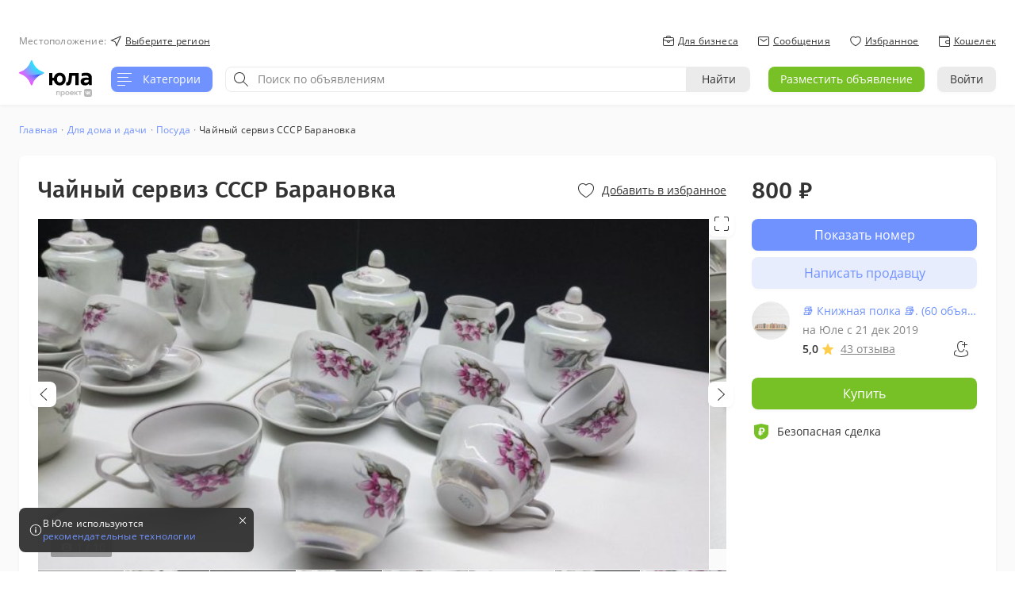

--- FILE ---
content_type: text/html
request_url: https://tns-counter.ru/nc01a**R%3Eundefined*_youla/ru/UTF-8/tmsec=_youla/434365455***
body_size: 16
content:
B046670D6978D8BCG1769527484:B046670D6978D8BCG1769527484

--- FILE ---
content_type: application/javascript
request_url: https://youla-web-static.mrgcdn.ru/4.6.0/build/pwa/app-classified/entries/Product-chunk.6530912a.js
body_size: 98610
content:
(window.webpackJsonp=window.webpackJsonp||[]).push([[57],{1190:function(t,e,n){"use strict";n.d(e,"a",function(){return o});var r=n(30);function o(t){return Object(r.f)(t,r.d)}},1192:function(t,e,n){"use strict";n.d(e,"g",function(){return a}),n.d(e,"e",function(){return i}),n.d(e,"d",function(){return c}),n.d(e,"a",function(){return u}),n.d(e,"c",function(){return l}),n.d(e,"b",function(){return s}),n.d(e,"f",function(){return d});var r=n(580),o=n(1196),a=function(t){return{type:o.h,payload:t}},i=function(){return{type:o.f}},c=function(){return{type:o.e}},u=function(t){return{type:o.b,payload:t}},l=function(t,e){return{type:o.c,payload:t,search:e}},s=function(){return{type:o.g}},d=function(t){if(t)return Object(r.a)(t);var e=t.selection,n=void 0===e?{}:e,o=n.category,a=n.subcategory,i=n.text;return u({search:i,category:o,subcategory:a})}},1196:function(t,e,n){"use strict";n.d(e,"h",function(){return l}),n.d(e,"d",function(){return s}),n.d(e,"e",function(){return d}),n.d(e,"f",function(){return p}),n.d(e,"a",function(){return b}),n.d(e,"b",function(){return f}),n.d(e,"c",function(){return m}),n.d(e,"g",function(){return v}),n.d(e,"j",function(){return h}),n.d(e,"i",function(){return g});var r=n(76),o=n(180),a=n(92),i=n(1198),c=n(536),u=Object(a.b)(c.a)("catalog"),l=u("UPDATE"),s=u("CATALOG_INIT"),d=u("CATALOG_INIT_RESET"),p=u("CATALOG_INIT_WITH_FIELDS"),b=u("CATALOG_CORRECT"),f=u("CATALOG_FETCH"),m=u("CATALOG_FETCH_START"),v=u("CATALOG_NEXT_PAGE_FETCH"),h=Object(i.a)(c.a)("catalog"),O={categoryId:null,subcategoryId:null},g=Object(r.c)({catalogData:function(t,e){switch(void 0===t&&(t=O),e.type){case l:return e.payload;default:return t}},isUpdating:function(t,e){switch(void 0===t&&(t=!0),e.type){case l:return!1;case o.a:return!0;default:return t}},isInited:function(t,e){switch(void 0===t&&(t=!1),e.type){case m:return!0;case d:return!1;default:return t}},search:Object(r.c)({text:function(t,e){switch(void 0===t&&(t=""),e.type){case m:return e.payload?e.payload.search||"":t;default:return t}},attributes:function(t,e){switch(void 0===t&&(t={}),e.type){case m:return e.payload&&void 0!==e.payload.attributes?e.payload.attributes:t;case b:return e.payload;default:return t}}})})},1207:function(t,e,n){"use strict";var r=n(1),o=n(0),a=n.n(o);e.a=function(t){return a.a.createElement("svg",Object(r.a)({width:12,height:12,viewBox:"0 0 12 12"},t),a.a.createElement("path",{fill:"#858585",fillRule:"evenodd",d:"M6.315 11.775a8.526 8.526 0 0 1 5.457-5.455.336.336 0 1 0 0-.637A8.536 8.536 0 0 1 6.315.227a.336.336 0 0 0-.635.001A8.536 8.536 0 0 1 .228 5.684a.335.335 0 0 0 0 .634 8.534 8.534 0 0 1 5.454 5.456.335.335 0 0 0 .633 0z"}))}},1215:function(t,e,n){"use strict";var r=n(1),o=n(0),a=n.n(o),i=n(30),c=n(16),u=n.n(c),l=n(35),s=n(22),d=n(13),p=n(324),b=n(1271),f=n(8),m=n(2),v=n(12),h=n(1250),O=n(1207),g=m.t.img(j||(j=Object(r.f)(["\n  display: block;\n  margin: 0 auto;\n  max-width: 100%;\n"],["\n  display: block;\n  margin: 0 auto;\n  max-width: 100%;\n"])));function y(t){var e=t.theme.palette;switch(t.slug){case v.G.store:case v.G.contacts:case v.G.portfolio:case v.G.tasksSection:case v.G.vkAutoPublishing:case v.G.branding:case v.G.vkRabota:case v.G.carousel:return"linear-gradient(239deg, "+e.promoGradientBlue1[0]+", "+e.promoGradientBlue1[1]+")";case v.G.b2bCabinet:case v.G.discount:case v.G.serviceRequest:return"linear-gradient(59deg, "+e.promoGradientGreen2[0]+", "+e.promoGradientGreen2[1]+")";case v.G.otherProducts:case v.G.contactsGrowth:case v.G.feedAutoload:return"linear-gradient(239deg, "+e.promoGradientOrange2[0]+", "+e.promoGradientOrange2[1]+")";case v.G.workers:return"linear-gradient(239deg, "+e.promoGradientOrange1[0]+", "+e.promoGradientOrange1[1]+")";default:return""}}var j,E,x,w,I,P,C,k,A,S,_,T,B,D,M=m.t.div(E||(E=Object(r.f)(["\n  border-radius: 8px;\n  font-size: 0;\n  ",";\n\n  ",";\n\n  ",";\n\n  "," {\n    height: 100%;\n    ",";\n  }\n"],["\n  border-radius: 8px;\n  font-size: 0;\n  ",";\n\n  ",";\n\n  ",";\n\n  "," {\n    height: 100%;\n    ",";\n  }\n"])),function(t){return t.isMobile&&"padding: 16px 6px 0"},function(t){return Object(d.Qc)(f.backgroundImage,{backgroundImage:[y(t),null,null,"none"]})},Object(d.Qc)(f.height,{height:[201,null,443,278]}),g,Object(d.Qc)(f.space,{pt:[null,null,58,0]})),L=Object(m.t)(d.Gc).attrs(function(t){return{paragraph:!0,variant:t.isTablet?"caption4":"caption5",mt:"16px",component:"h2"}})(x||(x=Object(r.f)(["\n  ","\n"],["\n  ","\n"])),function(t){return!t.isMobile&&"text-align: center;"}),R=m.t.div(w||(w=Object(r.f)(["\n  padding: 24px;\n"],["\n  padding: 24px;\n"]))),V=m.t.div(P||(P=Object(r.f)(["\n  ","\n"],["\n  ","\n"])),function(t){return!t.isMobile&&Object(m.i)(I||(I=Object(r.f)(["\n      width: 344px;\n      margin-right: auto;\n      margin-left: auto;\n      margin-bottom: 32px;\n    "],["\n      width: 344px;\n      margin-right: auto;\n      margin-left: auto;\n      margin-bottom: 32px;\n    "])))}),N=Object(m.t)(d.Gc).attrs(function(){return{variant:"text3",mt:"16px",ml:"22px",paragraph:!0}})(C||(C=Object(r.f)(["\n  opacity: 0.64;\n"],["\n  opacity: 0.64;\n"]))),F=Object(m.t)(d.ub)(k||(k=Object(r.f)(["\n  display: block;\n  margin-top: 8px;\n\n  ","\n"],["\n  display: block;\n  margin-top: 8px;\n\n  ","\n"])),function(t){return t.isAboutCentered?"text-align: center;":"margin-left: 22px;"}),U=Object(m.t)(h.a)(_||(_=Object(r.f)(["\n  ","\n"],["\n  ","\n"])),function(t){return t.isMobile?Object(m.i)(A||(A=Object(r.f)(["\n          margin-top: 6px;\n        "],["\n          margin-top: 6px;\n        "]))):Object(m.i)(S||(S=Object(r.f)(["\n          position: relative;\n          top: -1px;\n          margin-left: 8px;\n        "],["\n          position: relative;\n          top: -1px;\n          margin-left: 8px;\n        "])))}),G=m.t.li(T||(T=Object(r.f)(["\n  display: flex;\n  align-items: baseline;\n"],["\n  display: flex;\n  align-items: baseline;\n"]))),z=Object(m.t)(O.a)(B||(B=Object(r.f)(["\n  margin-right: 10px;\n  flex-shrink: 0;\n"],["\n  margin-right: 10px;\n  flex-shrink: 0;\n"]))),H=m.t.ul(D||(D=Object(r.f)(["\n  list-style: none;\n\n  "," {\n    margin-top: 16px;\n  }\n"],["\n  list-style: none;\n\n  "," {\n    margin-top: 16px;\n  }\n"])),G+G),W=function(t){var e=t.feature,n=t.isMobile,r=t.isTablet,o=e.slug,i=Object(b.a)(o);return a.a.createElement(M,{slug:o,isMobile:r},a.a.createElement(g,{src:Object(b.b)(i,n,r)}))},q=function(t){var e=t.feature,n=t.isMobile,r=t.isTablet,o=e.label,i=e.name,c=o&&a.a.createElement(U,{isMobile:n,labelType:o.type,title:o.title});return a.a.createElement(a.a.Fragment,null,i&&a.a.createElement(L,{isMobile:n,isTablet:r},i,!n&&c),n&&c)},Q=function(t){var e=t.feature,n=t.isMobile,r=t.isTablet,o=t.isAboutCentered,i=e.aboutText,c=e.description,u=e.availableStatus,l=e.aboutUrl,s=e.aboutUrlTitle,p=r?c:i;return a.a.createElement(V,{isMobile:n},p&&a.a.createElement(H,null,p.map(function(t){return a.a.createElement(G,{key:t},a.a.createElement(z,null),a.a.createElement(d.Gc,{variant:"text2",color:"secondary"},t))})),s&&l&&a.a.createElement(F,{href:l,foreignLink:!0,isAboutCentered:o},s),u&&a.a.createElement(N,null,u))},$=function(t){var e=t.onButtonClick,n=t.buttonText,o=void 0===n?"Хорошо":n,c=t.feature,u=t.isAboutCentered,s=t.isWebview,b=void 0!==s&&s,f=Object(i.f)(l.e),m=Object(i.f)(l.g),v=a.a.useContext(p.a).layout;return a.a.useEffect(function(){var t={headerStyle:"",footerPrimaryTitle:o,onFooterPrimaryClick:e};b&&(t=Object(r.a)(Object(r.a)({},t),{onFooterPrimaryClick:void 0,headerRightIconKey:"close-big",headerLeftIconKey:"",onHeaderRightClick:e})),v.setParams(t)},[e]),a.a.createElement(R,null,a.a.createElement(W,{feature:c,isMobile:f,isTablet:m}),a.a.createElement(q,{feature:c,isMobile:f,isTablet:m}),a.a.createElement(Q,{feature:c,isMobile:f,isTablet:m,isAboutCentered:u}),!m&&a.a.createElement(d.s,{onClick:e,fullWidth:!0},o))},Y=function(t){var e=t.slug,n=t.title,r=t.description,o=t.aboutUrl,i=t.aboutUrlTitle,c=t.buttonText,u=t.onButtonClick,l={slug:e,name:n,aboutText:r,description:r,aboutUrl:o,aboutUrlTitle:i};return a.a.createElement($,{feature:l,isAboutCentered:!0,buttonText:c,onButtonClick:u})},K=n(27);e.a=a.a.memo(function(t){var e=t.features,n=t.isWithInitialTexts,o=Object(i.f)(l.g);return e||n?a.a.createElement(s.i,{name:K.O,isMobile:o},function(t){var o=t.modalData,i=o.slug,c=o.isWebview,l=o.modalParams,s=o.initialTexts,d=void 0===s?{}:s,p=o.onButtonClick,b=void 0===p?u.a:p,f=t.onCloseClick,m=(null==l?void 0:l.feature)||(null==e?void 0:e.find(function(t){return t.slug===i}));if(!m&&!n&&!t.initialTexts)return null;var v=function(){b(),f()};return n?a.a.createElement(Y,Object(r.a)({},d,{slug:i,onButtonClick:v})):a.a.createElement($,{feature:m,onButtonClick:v,isWebview:c})}):null})},1219:function(t,e,n){t.exports=n.p+"assets/store-mobile.e726b7.png"},1220:function(t,e,n){t.exports=n.p+"assets/b2b-cabinet-mobile.c2eee5.png"},1221:function(t,e,n){t.exports=n.p+"assets/porfolio-mobile.8e03a7.png"},1222:function(t,e,n){t.exports=n.p+"assets/discount-mobile.88dc3c.png"},1223:function(t,e,n){t.exports=n.p+"assets/contacts-mobile.9c4c21.png"},1224:function(t,e,n){t.exports=n.p+"assets/feed-autoload-mobile.7d9bd0.png"},1225:function(t,e,n){t.exports=n.p+"assets/contact-growth-mobile.95c67c.png"},1226:function(t,e,n){t.exports=n.p+"assets/other-products-mobile.7f86a4.png"},1227:function(t,e,n){t.exports=n.p+"assets/responses-mobile.be1a88.png"},1228:function(t,e,n){t.exports=n.p+"assets/planning-mobile.728429.png"},1229:function(t,e,n){t.exports=n.p+"assets/vk-auto-publishing-mobile.1d83de.png"},1230:function(t,e,n){t.exports=n.p+"assets/branding-mobile.b9402b.png"},1231:function(t,e,n){"use strict";n.d(e,"b",function(){return u}),n.d(e,"a",function(){return l});var r,o,a=n(1),i=n(2),c=n(12);function u(t,e){switch(e){case c.F.NotTrialTariff:return Object(i.i)(r||(r=Object(a.f)(["\n        background-image: linear-gradient(\n          265deg,\n          ",",\n          ","\n        );\n        color: ",";\n        font-weight: ",";\n      "],["\n        background-image: linear-gradient(\n          265deg,\n          ",",\n          ","\n        );\n        color: ",";\n        font-weight: ",";\n      "])),t.palette.promoGradientOrange1[0],t.palette.promoGradientOrange1[1],t.palette.grey,t.fontWeightNext.normal);case c.F.TrialFeature:return Object(i.i)(o||(o=Object(a.f)(["\n        background-image: linear-gradient(\n          263deg,\n          "," -30%,\n          ",",\n          "," 130%\n        );\n        color: ",";\n        font-weight: ",";\n      "],["\n        background-image: linear-gradient(\n          263deg,\n          "," -30%,\n          ",",\n          "," 130%\n        );\n        color: ",";\n        font-weight: ",";\n      "])),t.palette.promoGradient[0],t.palette.promoGradient[1],t.palette.promoGradient[2],t.palette.white,t.fontWeightNext.bold)}}function l(t){return t.type===c.F.TrialFeature}},1237:function(t,e,n){"use strict";n.d(e,"d",function(){return o}),n.d(e,"m",function(){return a}),n.d(e,"g",function(){return i}),n.d(e,"a",function(){return r}),n.d(e,"j",function(){return c}),n.d(e,"h",function(){return u}),n.d(e,"l",function(){return l}),n.d(e,"i",function(){return s}),n.d(e,"k",function(){return d}),n.d(e,"e",function(){return p}),n.d(e,"c",function(){return b}),n.d(e,"f",function(){return f}),n.d(e,"b",function(){return m});var r,o="catalog",a="similar",i="profile";!function(t){t.Total="profile_total",t.Active="profile_active",t.Sold="profile_sold",t.Archive="profile_archive"}(r||(r={}));var c=3,u=20,l=20,s=20,d=40,p=60,b="banners,serp_id,boosts",f="tile",m=1e3},1238:function(t,e,n){t.exports=n.p+"assets/store-desktop.d1aae3.jpg"},1239:function(t,e,n){t.exports=n.p+"assets/b2b-cabinet-desktop.156a0d.jpg"},1240:function(t,e,n){t.exports=n.p+"assets/porfolio-desktop.80e2e5.jpg"},1241:function(t,e,n){t.exports=n.p+"assets/contacts-desktop.02a819.jpg"},1242:function(t,e,n){t.exports=n.p+"assets/feed-autoload-desktop.cda5a8.jpg"},1243:function(t,e,n){t.exports=n.p+"assets/contact-growth-desktop.aeafe1.jpg"},1244:function(t,e,n){t.exports=n.p+"assets/other-products-desktop.bb3076.jpg"},1245:function(t,e,n){t.exports=n.p+"assets/planning-desktop.2b787f.png"},1246:function(t,e,n){t.exports=n.p+"assets/vk-auto-publishing-desktop.60edb6.png"},1247:function(t,e,n){t.exports=n.p+"assets/branding-desktop.12ed8e.png"},1248:function(t,e,n){t.exports=n.p+"assets/vk-rabota-desktop.004b0c.png"},1250:function(t,e,n){"use strict";n.d(e,"a",function(){return p});var r,o,a=n(1),i=n(0),c=n.n(i),u=n(2),l=n(13),s=n(1231),d=Object(u.t)(l.rc)(o||(o=Object(a.f)(["\n  margin-left: 0;\n\n  ",";\n"],["\n  margin-left: 0;\n\n  ",";\n"])),function(t){var e=t.theme,n=t.labelType;return Object(u.i)(r||(r=Object(a.f)(["\n    border-radius: ",";\n    ",";\n  "],["\n    border-radius: ",";\n    ",";\n  "])),e.borderRadiusNext.medium,Object(s.b)(e,n))}),p=c.a.memo(d)},1268:function(t,e,n){"use strict";n.d(e,"a",function(){return i});var r=n(35),o=n(22),a=n(27);function i(t){return function(e,n){var i=t.onClick,c=t.onAfterClose,u=t.reason,l=t.acceptText,s=void 0===l?"Ok":l,d=t.declineText,p=t.title,b=t.isColumnEnable,f=void 0===b||b,m=t.isDeclineEnabled,v=t.closeAllModals,h=void 0===v||v,O=t.showCloseButton,g=void 0===O||O,y=t.isCloseModalAfterApply,j=t.isAcceptShow,E=Object(r.c)(n());return o.g.emit(o.b.EVENT_MODAL_OPEN,{name:a.m,options:{closeAllModals:h,showCloseButton:g,modalData:{title:p,reason:u,acceptText:s,declineText:d,onClick:i,isCloseOnAccept:!1,isColumn:f&&E,isDeclineEnabled:m,isCloseModalAfterApply:y,isAcceptShow:j},onAfterClose:c}}),function(){return Object(o.l)(a.m)}}}},1271:function(t,e,n){"use strict";n.d(e,"b",function(){return $t});var r=n(12),o=n(1219),a=n.n(o),i=n(1277),c=n.n(i),u=n(1238),l=n.n(u),s=n(1220),d=n.n(s),p=n(1278),b=n.n(p),f=n(1239),m=n.n(f),v=n(1279),h=n.n(v),O=n(1280),g=n.n(O),y=n(1281),j=n.n(y),E=n(1282),x=n.n(E),w=n(1283),I=n.n(w),P=n(1284),C=n.n(P),k=n(1221),A=n.n(k),S=n(1285),_=n.n(S),T=n(1240),B=n.n(T),D=n(1222),M=n.n(D),L=n(1286),R=n.n(L),V=n(1223),N=n.n(V),F=n(1287),U=n.n(F),G=n(1241),z=n.n(G),H=n(1224),W=n.n(H),q=n(1288),Q=n.n(q),$=n(1242),Y=n.n($),K=n(1225),Z=n.n(K),J=n(1289),X=n.n(J),tt=n(1243),et=n.n(tt),nt=n(1226),rt=n.n(nt),ot=n(1290),at=n.n(ot),it=n(1244),ct=n.n(it),ut=n(1291),lt=n.n(ut),st=n(1227),dt=n.n(st),pt=n(1228),bt=n.n(pt),ft=n(1292),mt=n.n(ft),vt=n(1245),ht=n.n(vt),Ot=n(1229),gt=n.n(Ot),yt=n(1293),jt=n.n(yt),Et=n(1246),xt=n.n(Et),wt=n(1230),It=n.n(wt),Pt=n(1294),Ct=n.n(Pt),kt=n(1247),At=n.n(kt),St=n(1295),_t=n.n(St),Tt=n(1296),Bt=n.n(Tt),Dt=n(1248),Mt=n.n(Dt),Lt=n(1297),Rt=n.n(Lt),Vt=n(1298),Nt=n.n(Vt),Ft=n(1299),Ut=n.n(Ft),Gt=n(1300),zt=n.n(Gt),Ht=n(1301),Wt=n.n(Ht),qt=n(1302),Qt=n.n(qt),$t=function(t,e,n){return e?t.mobile:n?t.tablet:t.desktop};e.a=function(t){switch(t){case r.G.store:return{mobile:a.a,tablet:c.a,desktop:l.a};case r.G.b2bCabinet:case r.G.proCabinet:return{mobile:d.a,tablet:b.a,desktop:m.a};case r.G.statistics:return{mobile:x.a,tablet:I.a,desktop:C.a};case r.G.autoAnswers:return{mobile:h.a,tablet:g.a,desktop:j.a};case r.G.otherProducts:return{mobile:rt.a,tablet:at.a,desktop:ct.a};case r.G.portfolio:return{mobile:A.a,tablet:_.a,desktop:B.a};case r.G.discount:return{mobile:M.a,tablet:R.a,desktop:""};case r.G.contacts:return{mobile:N.a,tablet:U.a,desktop:z.a};case r.G.feedAutoload:return{mobile:W.a,tablet:Q.a,desktop:Y.a};case r.G.contactsGrowth:return{mobile:Z.a,tablet:X.a,desktop:et.a};case r.G.serviceRequest:return{mobile:dt.a,tablet:dt.a,desktop:lt.a};case r.G.tasksSection:return{mobile:bt.a,tablet:mt.a,desktop:ht.a};case r.G.vkAutoPublishing:return{mobile:gt.a,tablet:jt.a,desktop:xt.a};case r.G.branding:return{mobile:It.a,tablet:Ct.a,desktop:At.a};case r.G.vkRabota:return{mobile:_t.a,tablet:Bt.a,desktop:Mt.a};case r.G.workers:return{mobile:Rt.a,tablet:Nt.a,desktop:Ut.a};case r.G.carousel:return{mobile:zt.a,tablet:Wt.a,desktop:Qt.a}}return{mobile:"",tablet:"",desktop:""}}},1277:function(t,e,n){t.exports=n.p+"assets/store-tablet.1284e7.png"},1278:function(t,e,n){t.exports=n.p+"assets/b2b-cabinet-tablet.60ed73.png"},1279:function(t,e,n){t.exports=n.p+"assets/auto-asnwers-mobile.cc0bce.png"},1280:function(t,e,n){t.exports=n.p+"assets/auto-answers-tablet.0ebef1.png"},1281:function(t,e,n){t.exports=n.p+"assets/auto-answers-desktop.fc7f5a.png"},1282:function(t,e,n){t.exports=n.p+"assets/statistics-mobile.3db258.png"},1283:function(t,e,n){t.exports=n.p+"assets/statistics-tablet.ada7b9.png"},1284:function(t,e,n){t.exports=n.p+"assets/statistics-desktop.3a3c40.png"},1285:function(t,e,n){t.exports=n.p+"assets/portfolio-tablet.eb906a.png"},1286:function(t,e,n){t.exports=n.p+"assets/discount-tablet.093663.png"},1287:function(t,e,n){t.exports=n.p+"assets/contacts-tablet.934efa.png"},1288:function(t,e,n){t.exports=n.p+"assets/feed-autoload-tablet.1e1598.png"},1289:function(t,e,n){t.exports=n.p+"assets/contact-growth-tablet.0056fe.png"},1290:function(t,e,n){t.exports=n.p+"assets/other-products-tablet.26f584.png"},1291:function(t,e,n){t.exports=n.p+"assets/responses-desktop.3af71e.png"},1292:function(t,e,n){t.exports=n.p+"assets/planning-tablet.a02872.png"},1293:function(t,e,n){t.exports=n.p+"assets/vk-auto-publishing-tablet.1d53b7.png"},1294:function(t,e,n){t.exports=n.p+"assets/branding-tablet.39fe32.png"},1295:function(t,e,n){t.exports=n.p+"assets/vk-rabota-mobile.cebf8c.png"},1296:function(t,e,n){t.exports=n.p+"assets/vk-rabota-tablet.ebc369.png"},1297:function(t,e,n){t.exports=n.p+"assets/workers-mobile.5367e6.png"},1298:function(t,e,n){t.exports=n.p+"assets/workers-tablet.0d15f6.png"},1299:function(t,e,n){t.exports=n.p+"assets/workers-desktop.efb002.png"},1300:function(t,e,n){t.exports=n.p+"assets/carousel-mobile.624e1c.png"},1301:function(t,e,n){t.exports=n.p+"assets/carousel-tablet.4776bc.png"},1302:function(t,e,n){t.exports=n.p+"assets/carousel-desktop.f9e460.png"},1309:function(t,e,n){"use strict";n.d(e,"b",function(){return u}),n.d(e,"a",function(){return p});var r=n(437),o=n(164),a=n.n(o),i=n(12),c={skipNulls:!0,encodeValuesOnly:!0,indices:!0,arrayFormat:"indices"},u=function(t){return r.stringify(t,c)},l=function(t){return isNaN(Number(t))?t:Number(t)},s=function(t){return t.attributes&&function(t){Object.keys(t).forEach(function(e){"string"==typeof t[e]&&/,/.test(t[e])?t[e]=t[e].split(",").map(l):Array.isArray(t[e])?t[e]=t[e].map(l):a()(t[e])||(isNaN(t[e])?t[e]=[t[e]]:t[e]=[Number(t[e])])})}(t.attributes),t.attributes&&t.attributes[i.cb]&&(t.attributes[i.cb]=t.attributes[i.cb][0]),t},d={parseArrays:!0,ignoreQueryPrefix:!0},p=function(t){return t?s(r.parse(t,d)):{}}},1325:function(t,e,n){"use strict";n.d(e,"b",function(){return r}),n.d(e,"a",function(){return o}),n.d(e,"d",function(){return a}),n.d(e,"c",function(){return i});var r="DATA_BY_WEEK",o="DATA_BY_MONTH",a="views",i="shows"},1326:function(t,e,n){"use strict";n.d(e,"a",function(){return h}),n.d(e,"b",function(){return P}),n.d(e,"c",function(){return k}),n.d(e,"d",function(){return S}),n.d(e,"e",function(){return A.e});var r,o,a,i,c,u,l=n(1),s=n(0),d=n.n(s),p=n(2),b=function(t){return d.a.createElement("svg",Object(l.a)({width:2,height:10,viewBox:"0 0 2 10",fill:"none"},t),d.a.createElement("path",{fillRule:"evenodd",clipRule:"evenodd",d:"M1 0c.552 0 1 .444 1 1 0 .552-.444 1-1 1-.552 0-1-.444-1-1 0-.552.444-1 1-1zm0 4c.552 0 1 .444 1 1 0 .552-.444 1-1 1-.552 0-1-.444-1-1 0-.552.444-1 1-1zm0 4c.552 0 1 .444 1 1 0 .552-.444 1-1 1-.552 0-1-.444-1-1 0-.552.444-1 1-1z",fill:"currentColor"}))},f=n(51),m=p.t.div(r||(r=Object(l.f)(["\n  cursor: pointer;\n  height: 22px;\n  display: inline-flex;\n  align-items: center;\n  padding: 0 8px;\n  background-color: ",";\n  opacity: 0.8;\n  transition: opacity 0.2s ease-in-out;\n  &:hover {\n    opacity: 0.6;\n  }\n  &:active {\n    opacity: 0.9;\n  }\n  border-radius: ",";\n"],["\n  cursor: pointer;\n  height: 22px;\n  display: inline-flex;\n  align-items: center;\n  padding: 0 8px;\n  background-color: ",";\n  opacity: 0.8;\n  transition: opacity 0.2s ease-in-out;\n  &:hover {\n    opacity: 0.6;\n  }\n  &:active {\n    opacity: 0.9;\n  }\n  border-radius: ",";\n"])),function(t){return t.theme.colors.light},function(t){switch(t.position){case"top-left":return"0 0 4px 0";case"top-right":return"0 0 0 4px";case"bottom-left":return"0 4px 0 0";case"bottom-right":return"4px 0 0 0"}}),v=Object(p.t)(b)(o||(o=Object(l.f)(["\n  margin-left: 6px;\n"],["\n  margin-left: 6px;\n"]))),h=function(t){var e=t.position,n=t.onClick,r=t.className;return d.a.createElement(m,{className:r,onClick:n,position:e},d.a.createElement(f.a,{variant:"text3"},"Реклама"),d.a.createElement(v,null))},O=n(571),g=n(82),y=n(535),j=n(1512),E=function(t){return d.a.createElement("svg",Object(l.a)({width:24,height:24,viewBox:"0 0 24 24",fill:"currentColor"},t),d.a.createElement("path",{fillRule:"evenodd",clipRule:"evenodd",d:"M20.354 19.646l-16-16-.708.708 2.366 2.365c-.411.257-.808.54-1.187.85C3.137 8.946 2 10.689 2 12c0 1.31 1.139 3.054 2.829 4.431A11.312 11.312 0 0 0 12 19a11.26 11.26 0 0 0 5.083-1.21l2.563 2.564.708-.708zm-4.018-2.602l-1.883-1.884A4 4 0 0 1 8.84 9.547L6.737 7.444c-.433.257-.85.546-1.246.866C3.995 9.515 3 11.022 3 12c0 .978.996 2.484 2.494 3.69A10.337 10.337 0 0 0 12 18c1.52 0 2.991-.332 4.336-.956zm-6.781-6.782a3 3 0 0 0 4.184 4.184l-4.184-4.184zm1.171-2.055l.826.826a3 3 0 0 1 3.415 3.415l.826.826a4 4 0 0 0-5.067-5.067zm7.78 7.487l-.164.129.709.709.12-.097C20.86 15.058 22 13.314 22 12c0-1.314-1.137-3.058-2.826-4.435a11.315 11.315 0 0 0-10.99-1.9l.789.789a10.34 10.34 0 0 1 9.536 1.853C20.006 9.511 21 11.017 21 12c0 .981-.995 2.488-2.494 3.694z"}))},x=Object(p.t)(f.a).attrs({variant:"text2",color:"grey"})(a||(a=Object(l.f)(["\n  margin-bottom: 24px;\n"],["\n  margin-bottom: 24px;\n"]))),w=p.t.li(i||(i=Object(l.f)(["\n  &:not(:last-child) {\n    margin-bottom: 16px;\n  }\n"],["\n  &:not(:last-child) {\n    margin-bottom: 16px;\n  }\n"]))),I=Object(p.t)(g.a)(c||(c=Object(l.f)(["\n  align-items: center;\n  display: flex;\n"],["\n  align-items: center;\n  display: flex;\n"]))),P=function(t){var e=t.adChoices,n=t.infoMessage,r=t.onCloseClick,o=t.className;return d.a.createElement("div",{className:o},n&&d.a.createElement(x,null,n),e&&d.a.createElement("ul",null,d.a.createElement(w,null,d.a.createElement(I,{onClick:r,size:I.Size.Large},d.a.createElement(E,{width:24,height:24}),e.close.name)),d.a.createElement(w,null,d.a.createElement(I,{href:e.about.clickLink,foreignLink:!0,size:I.Size.Large},d.a.createElement(y.a,{width:24,height:24}),e.about.name)),e.copy&&d.a.createElement(w,null,d.a.createElement(I,{onClick:function(){return Object(l.b)(void 0,void 0,void 0,function(){var t,n,r;return Object(l.e)(this,function(o){switch(o.label){case 0:return o.trys.push([0,2,,3]),[4,navigator.clipboard.writeText(null!==(r=null===(n=null==e?void 0:e.copy)||void 0===n?void 0:n.copyText)&&void 0!==r?r:"")];case 1:return o.sent(),O.a.register("Ид скопирован в буфер обмена"),[3,3];case 2:return t=o.sent(),console.error(t),[3,3];case 3:return[2]}})})},size:I.Size.Large},d.a.createElement(j.a,{width:24,height:24}),e.copy.name))))},C=Object(p.t)(f.a).attrs({color:"dark",paragraph:!0})(u||(u=Object(l.f)(["\n  display: flex;\n  align-items: center;\n  justify-content: center;\n  background-color: ",";\n  height: 100%;\n"],["\n  display: flex;\n  align-items: center;\n  justify-content: center;\n  background-color: ",";\n  height: 100%;\n"])),function(t){return t.theme.colors.gray}),k=function(t){var e=t.className;return d.a.createElement(C,{className:e},"Рекламное объявление скрыто")},A=n(152),S=function(t){return function(e,n,r){var o=r.ExceptionService;return Object(l.b)(void 0,void 0,void 0,function(){var e;return Object(l.e)(this,function(n){switch(n.label){case 0:return n.trys.push([0,2,,3]),[4,Object(A.b)([t.close.pixelUrl])];case 1:return n.sent(),[3,3];case 2:return e=n.sent(),o.handleError({err:e,message:"При отправке пикселя закрытия рекламы произошла ошибка",silent:!0}),[3,3];case 3:return[2]}})})}}},1335:function(t,e,n){"use strict";n.d(e,"a",function(){return p}),n.d(e,"b",function(){return m});var r=n(0),o=n.n(r),a=(n(1476),n(561)),i=n(1395),c=n(1396),u=function(){},l=function(t){var e=t.html,n=t.onClick,r=void 0===n?u:n,a=t.onShow,l=void 0===a?u:a,s=t.onDrawn,d=void 0===s?u:s,p=t.className,b=o.a.useRef(null);return o.a.useEffect(function(){var t;e&&b.current&&(b.current.innerHTML=e,t=b.current,Array.from(t.getElementsByTagName("script")).forEach(function(t){try{var e=new Function(t.innerHTML);setTimeout(function(){try{e()}catch(t){}},0)}catch(t){}}))},[e]),Object(c.a)(Boolean(e),d),e?o.a.createElement(i.a,{onBannerShow:l},o.a.createElement("div",{onClick:r,ref:b,"data-test-component":"html-ad",className:p})):null};var s,d=n(563),p=function(t){var e=t.slotId,n=t.eventCategory,r=t.eventSubcategory,i=t.bannerFormat,c=t.doNotRepeat,u=t.rbParams,s=t.placeHolderElement,p=void 0===s?function(){return null}:s,b=t.className,f=Object(d.c)({slotId:e,eventCategory:n,eventSubcategory:r,bannerFormat:i}),m=f.sendClickAnalytics,v=f.sendShowAnalytics,h=f.sendDrawAnalytics,O=f.sendSendRequestAnalytics,g=f.sendSuccessRequestAnalytics,y=f.sendFailedRequestAnalytics,j=Object(a.c)({slotId:e,onFetchStart:O,onFetchSuccess:g,onFetchFailed:y,extraRbParams:u,doNotRepeat:c});return j?o.a.createElement(l,{html:j.html,onClick:m,onShow:v,onDrawn:h,className:b}):p()},b=n(1),f=n(2),m=Object(f.t)(p)(s||(s=Object(b.f)(["\n  height: 100%;\n"],["\n  height: 100%;\n"])))},1349:function(t,e,n){"use strict";var r=n(1192);n.d(e,"f",function(){return r.g}),n.d(e,"d",function(){return r.e}),n.d(e,"a",function(){return r.a}),n.d(e,"c",function(){return r.c}),n.d(e,"b",function(){return r.b}),n.d(e,"e",function(){return r.f})},1382:function(t,e,n){"use strict";var r=n(546);n.d(e,"a",function(){return r.a})},1383:function(t,e,n){"use strict";n.d(e,"a",function(){return u});var r=n(1),o=n(23),a=n(26),i=n(56),c=n(32);function u(t){var e=this,n=t.productId,u=t.withRedirect;return function(t,l,s){var d=s.ApiClientService;return Object(r.b)(e,void 0,void 0,function(){var t,e;return Object(r.e)(this,function(r){switch(r.label){case 0:if(!n)throw new Error("Не получен идентификатор объявления для удаления. Получено значение: '"+n+"'.");r.label=1;case 1:return r.trys.push([1,7,,8]),[4,d.delete("/product/"+n)];case 2:return r.sent(),(t=Object(o.r)(l()))&&u?[4,i.a.redirect(a.a.user(t),{queryParams:{isProductDeleted:!0}})]:[3,4];case 3:return r.sent(),[3,6];case 4:return[4,i.a.reload()];case 5:r.sent(),r.label=6;case 6:return[3,8];case 7:return e=r.sent(),c.a.handleError({err:e,message:"При удалении объявления произошла ошибка.",silent:!0}),[3,8];case 8:return[2]}})})}}},1384:function(t,e,n){"use strict";var r=n(1),o=n(0),a=n.n(o);e.a=function(t){return a.a.createElement("svg",Object(r.a)({width:24,height:24,viewBox:"0 0 24 24"},t),a.a.createElement("defs",null,a.a.createElement("linearGradient",{id:"boost-flat_svg__a",x1:"89.506%",x2:"10.494%",y1:"0%",y2:"100%"},a.a.createElement("stop",{offset:"0%",stopColor:"#00DBFF"}),a.a.createElement("stop",{offset:"100%",stopColor:"#039AD3"}))),a.a.createElement("path",{fill:"url(#boost-flat_svg__a)",fillRule:"evenodd",d:"M0 9.001L8 0l8 9.001h-4.8V18H4.803V9.001H0z",transform:"translate(4 3)"}))}},1395:function(t,e,n){"use strict";n.d(e,"a",function(){return i});var r=n(0),o=n.n(r),a=n(430),i=function(t){var e=t.onBannerShow,n=t.children,i=t.bannerContentHasLoaded,c=void 0===i||i,u=Object(r.useRef)(null),l=function(){u.current&&(window.clearTimeout(u.current),u.current=null)},s=Object(r.useState)(!1),d=s[0],p=s[1],b=Object(r.useCallback)(function(){null===u.current&&(u.current=window.setTimeout(function(){e(),p(!0)},1e3))},[e]);return Object(r.useEffect)(function(){return l},[]),o.a.createElement(a.a.Init,{threshold:.5},o.a.createElement(a.a,{onEnter:b,onLeave:l,isDisabled:!c||d},n))}},1396:function(t,e,n){"use strict";n.d(e,"a",function(){return o});var r=n(0),o=function(t,e){var n=Object(r.useState)(!1),o=n[0],a=n[1];Object(r.useEffect)(function(){!o&&t&&(e(),a(!0))},[t,o,e])}},1399:function(t,e,n){"use strict";n.d(e,"a",function(){return i});var r=n(1),o=n(22),a=n(27);function i(t){return void 0===t&&(t={}),Object(r.b)(this,void 0,void 0,function(){var e,n,i,c,u,l,s,d,p,b,f,m,v,h,O,g;return Object(r.e)(this,function(r){return e=t.title,n=t.reason,i=t.acceptText,c=t.declineText,u=t.closeAllModals,l=void 0===u||u,s=t.isCloseModalAfterApply,d=t.isDeclineEnabled,p=t.shouldAnimateInStack,b=void 0!==p&&p,f=t.closeOnOverlayClick,m=void 0===f||f,v=t.onBeforeClose,h=t.onClick,O=t.keepStackVisible,g=void 0!==O&&O,[2,new Promise(function(t){o.g.emit(o.b.EVENT_MODAL_OPEN,{name:a.m,options:{closeAllModals:l,onBeforeClose:v,onAfterClose:function(){return t(!1)},shouldAnimateInStack:b,keepStackVisible:g,closeOnOverlayClick:m,modalData:{title:e,reason:n,acceptText:i,declineText:c,isDeclineEnabled:d,isCloseModalAfterApply:s,onClick:function(){h&&h(),t(!0)}}}})})]})})}},1418:function(t,e,n){"use strict";var r=n(1),o=n(0),a=n.n(o);e.a=function(t){return a.a.createElement("svg",Object(r.a)({width:24,height:24,viewBox:"0 0 24 24"},t),a.a.createElement("defs",null,a.a.createElement("linearGradient",{id:"premium-flat_svg__a",x1:"100%",x2:"0%",y1:"9.5%",y2:"90.5%"},a.a.createElement("stop",{offset:"0%",stopColor:"#FFAB47"}),a.a.createElement("stop",{offset:"100%",stopColor:"#FF7222"}))),a.a.createElement("path",{fill:"url(#premium-flat_svg__a)",fillRule:"evenodd",d:"M16.5 19a1 1 0 0 1 0 2h-9a1 1 0 0 1 0-2h9zM12 3a2 2 0 0 1 .463 3.946c.596 2.581 1.584 4.06 2.963 4.437 1.45.397 2.496-.284 4.119-2.133l.047-.056a1.5 1.5 0 1 1 .737.296l-2.28 6.764A1.11 1.11 0 0 1 17 17H7.099c-.473 0-.894-.3-1.05-.746L3.693 9.488a1.5 1.5 0 1 1 .715-.293l.047.055c1.623 1.849 2.67 2.53 4.119 2.133 1.38-.377 2.367-1.856 2.963-4.436A2 2 0 0 1 12 3z"}))}},1419:function(t,e,n){"use strict";var r=n(1),o=n(0),a=n.n(o);e.a=function(t){return a.a.createElement("svg",Object(r.a)({width:24,height:24,viewBox:"0 0 24 24"},t),a.a.createElement("defs",null,a.a.createElement("linearGradient",{id:"turbo-flat_svg__a",x1:"100%",x2:"0%",y1:".915%",y2:"99.085%"},a.a.createElement("stop",{offset:"0%",stopColor:"#BF84FF"}),a.a.createElement("stop",{offset:"100%",stopColor:"#8B4DFF"}))),a.a.createElement("path",{fill:"url(#turbo-flat_svg__a)",fillRule:"evenodd",d:"M8.365 16.04c.585.568.372 1.65-.48 2.475-.984.98-3.38 1.599-3.486 1.625L4 20.243l.106-.387c.027-.103.746-2.475 1.677-3.351.506-.49 1.144-.774 1.703-.774.346-.026.639.103.879.31zM20.394 4v.439c0 3.816-.772 6.677-4.525 10.029.054 1.805-.505 3.248-1.703 4.408l-.372.361-2.316-3.3c-.798.336-1.916.052-2.714-.722-.825-.799-1.091-1.882-.745-2.655l-3.407-2.269.4-.36c1.197-1.16 2.714-1.702 4.577-1.625C12.979 4.797 15.865 4.017 19.642 4h.752zm-7.186 5.157c-.027.902.692 1.676 1.65 1.727.958.052 1.73-.67 1.783-1.598.027-.903-.692-1.676-1.65-1.728a1.7 1.7 0 0 0-1.783 1.599z"}))}},1420:function(t,e,n){"use strict";var r=n(1),o=n(0),a=n.n(o);e.a=function(t){return a.a.createElement("svg",Object(r.a)({width:24,height:24,viewBox:"5 4 64 64",fill:"none"},t),a.a.createElement("path",{fillRule:"evenodd",clipRule:"evenodd",d:"M21.808 17.102l9.275-2.268h10.834l8.066 1.972-7.075 3.032H30.016l-8.208-2.736zm-3.295 2.625l-5.538 7.155a1.84 1.84 0 0 0-.169.26l10.591 3.177 3.842-7.683-8.726-2.909zm-7.234 10.645c-.4.532-.474 1.3-.027 1.927l17.991 25.187c.305.427.798.68 1.323.68h.88l-8.503-24.295-11.664-3.5zm23.91 27.795h2.622l8.387-23.963H26.802l8.387 23.963zm6.365 0h.88c.525 0 1.018-.254 1.323-.68l17.991-25.188a1.616 1.616 0 0 0-.027-1.927L50.057 33.87l-8.503 24.296zm18.64-31.025a1.84 1.84 0 0 0-.169-.26l-6.165-7.965a1.77 1.77 0 0 1-.414.248l-7.758 3.325 3.915 7.829 10.59-3.177zm-33.024 3.53l3.65-7.301h11.36l3.65 7.3H27.17z",fill:"url(#super-flat_svg__paint0_linear)"}),a.a.createElement("defs",null,a.a.createElement("linearGradient",{id:"super-flat_svg__paint0_linear",x1:10.947,y1:58.167,x2:61.348,y2:13.584,gradientUnits:"userSpaceOnUse"},a.a.createElement("stop",{stopColor:"#EA3939"}),a.a.createElement("stop",{offset:1,stopColor:"#FF756C"}))))}},1456:function(t,e,n){"use strict";var r=n(1349);n.d(e,"f",function(){return r.a}),n.d(e,"g",function(){return r.b}),n.d(e,"h",function(){return r.c}),n.d(e,"i",function(){return r.d});var o=n(1196);n.d(e,"c",function(){return o.d}),n.d(e,"d",function(){return o.f}),n.d(e,"a",function(){return o.b}),n.d(e,"b",function(){return o.c}),n.d(e,"e",function(){return o.g}),n.d(e,"k",function(){return o.j}),n.d(e,"j",function(){return o.i})},1457:function(t,e,n){"use strict";var r=n(1215);n.d(e,"a",function(){return r.a})},1464:function(t,e,n){"use strict";n.d(e,"a",function(){return M});var r,o=n(30),a=n(35),i=n(1),c=n(0),u=n.n(c),l=n(20),s=n.n(l),d=n(548),p=n(17),b=n.n(p),f=n(13),m=n(2);!function(t){t.Main="color-main",t.Secondary="color-secondary"}(r||(r={}));var v={white:m.v.palette.white,active:m.v.palette.active};function h(t,e){return t.querySelector("."+e)}function O(t,e){var n=e.main,o=e.secondary,a=h(t,r.Main),i=h(t,r.Secondary);a&&i&&(a.style.fill=n,i.style.fill=o)}function g(t,e){c.useLayoutEffect(function(){var n;if(e.currentId&&t){var r=t[e.currentId].element,o=null===(n=t[e.prevId])||void 0===n?void 0:n.element;r&&(function(t){if(t.hasAttribute("data-marker")){var e=t.getAttribute("data-marker");!function(t,e){"CDEK"!==e||function(t){t.innerHTML='<svg id="getCurrentSelectedCDEKMarker" width="42" height="66" viewBox="0 0 42 66" fill="none" xmlns="http://www.w3.org/2000/svg">\n<path fill-rule="evenodd" clip-rule="evenodd" d="M21 61C22.933 61 24.5 62.1193 24.5 63.5C24.5 64.8807 22.933 66 21 66C19.067 66 17.5 64.8807 17.5 63.5C17.5 62.1193 19.067 61 21 61Z" fill="black" fill-opacity="0.4776"/>\n<path fill-rule="evenodd" clip-rule="evenodd" d="M19.8395 1.28133C9.75391 1.82505 1.37294 9.7211 0.358877 19.6565C-0.551838 28.5859 4.37644 36.8384 12.4055 40.4648L15.901 42.5075C16.6931 42.8681 17.2177 43.2513 17.6951 43.8017C18.6305 44.8802 19.1299 46.3416 19.1299 47.9055V62.8938C19.1299 63.8456 19.8471 64.6381 20.79 64.7392L20.952 64.7489C22.0184 64.75 22.8539 63.9167 22.8539 62.8938V47.9055C22.8539 46.3416 23.3534 44.8802 24.2888 43.8016C24.7662 43.2513 25.2907 42.8681 26.0126 42.5436L29.6221 40.5765C36.9223 37.1911 41.75 29.888 41.75 21.7872C41.75 10.0139 31.7745 0.63778 19.8395 1.28133Z" fill="url(#paint0_linear_14_502)"/>\n<path fill-rule="evenodd" clip-rule="evenodd" d="M19.8799 2.03024C31.4342 1.40722 41 10.4925 41 21.7872C41 29.779 36.1668 36.7148 29.2628 39.9181L25.7051 41.8595C24.8902 42.2259 24.2753 42.6725 23.7222 43.3102C22.6239 44.5766 22.1039 46.2377 22.1039 47.9055V62.8938C22.1039 63.5007 21.606 64 20.9919 64L20.87 63.9935C20.3099 63.9334 19.8799 63.464 19.8799 62.8938V47.9055C19.8799 46.2377 19.3599 44.5766 18.2616 43.3102C17.7085 42.6725 17.0936 42.2259 16.2788 41.8595L12.7142 39.7813C5.22387 36.3982 0.200998 28.5963 1.105 19.7326C2.08215 10.1589 10.169 2.55376 19.8799 2.03024Z" fill="url(#paint1_linear_14_502)"/>\n<path fill-rule="evenodd" clip-rule="evenodd" d="M21 4C30.9407 4 39 12.0594 39 22C39 31.9407 30.9407 40 21 40C11.0594 40 3 31.9407 3 22C3 12.0594 11.0594 4 21 4Z" fill="#1AB248"/>\n<path fill-rule="evenodd" clip-rule="evenodd" d="M23.512 17.9105H21.8292C18.4584 17.9127 15.5694 26.0895 19.556 26.0884H22.1164C23.5935 26.0884 24.6899 26.6047 24.2047 27.9974L23.5358 29.9167H20.8192L18.6099 29.8952C15.7837 29.868 13.9594 28.5335 13.3029 26.5074C12.5916 24.3145 13.5953 19.7409 16.5075 16.8106C18.1971 15.1114 20.5376 14.0845 23.5392 14.0845L29.0831 14.0833L28.2162 16.4798C27.6564 18.0281 26.5125 17.9127 25.8593 17.9122L23.5126 17.9105H23.512Z" fill="white"/>\n<defs>\n<linearGradient id="paint0_linear_14_502" x1="2075.2" y1="1.25007" x2="2075.2" y2="6351.14" gradientUnits="userSpaceOnUse">\n<stop offset="0.00021341" stop-opacity="0.12"/>\n<stop offset="0.5" stop-opacity="0.16"/>\n<stop offset="0.99999" stop-opacity="0.4"/>\n</linearGradient>\n<linearGradient id="paint1_linear_14_502" x1="2001" y1="2" x2="2001" y2="6202" gradientUnits="userSpaceOnUse">\n<stop stop-color="white"/>\n<stop offset="1" stop-color="#F5F5F5"/>\n</linearGradient>\n</defs>\n</svg>'}(t)}(t,e)}else O(t,{main:v.active,secondary:v.white}),t.style.zIndex=""+f.rd.whocares}(r),o&&function(t){if(t.hasAttribute("data-marker")){var e=t.getAttribute("data-marker");!function(t,e){"CDEK"!==e||function(t){t.innerHTML='\n      <svg width="42" height="42" viewBox="0 0 42 42" fill="none" xmlns="http://www.w3.org/2000/svg">\n<path d="M18.22 36.79C9.6 35.45 3 28 3 19C3 9.06 11.06 1 21 1C30.94 1 39 9.06 39 19C39 27.96 32.45 35.4 23.87 36.77C22.27 37.97 21.49 40 21 40C20.51 40 19.81 37.95 18.22 36.79Z" fill="#1AB248"/>\n<path fill-rule="evenodd" clip-rule="evenodd" d="M23.512 14.9104H21.8291C18.4583 14.9127 15.5693 23.0894 19.5559 23.0883H22.1164C23.5934 23.0883 24.6898 23.6046 24.2047 24.9974L23.5357 26.9166H20.8192L18.6098 26.8951C15.7836 26.868 13.9594 25.5334 13.3028 23.5073C12.5915 21.3144 13.5952 16.7408 16.5074 13.8105C18.197 12.1113 20.5375 11.0844 23.5391 11.0844L29.083 11.0833L28.2162 13.4797C27.6563 15.028 26.5124 14.9127 25.8592 14.9121L23.5125 14.9104H23.512Z" fill="white"/>\n</svg>\n'}(t)}(t,e)}else O(t,{main:v.white,secondary:v.active}),t.style.zIndex=""}(o))}},[t,e])}var y,j,E,x,w,I,P,C=function(t){var e=t.markerId,n=t.onMarkerClick,o=Object(i.g)(t,["markerId","onMarkerClick"]),a=c.useState(!0),u=a[0],l=a[1],s=c.useState({currentId:e,prevId:void 0}),d=s[0],p=s[1],m=function(t){var e=c.useRef(t);return c.useMemo(function(){if(t){var n=Object.keys(t).reduce(function(n,o){var a,c;return n[o]=Object(i.a)(Object(i.a)({},t[o]),{element:(null===(a=e.current)||void 0===a?void 0:a[o].element)||(c=document.createElement("div"),c.innerHTML='\n      <svg display="block" height="41px" width="27px" viewBox="0 0 27 41">\n        <g fill-rule="nonzero">\n          <g transform="translate(3.0, 29.0)" fill="#000000">\n            <ellipse\n              opacity="0.04"\n              cx="10.5"\n              cy="5.80029008"\n              rx="10.5"\n              ry="5.25002273"\n            ></ellipse>\n            <ellipse\n              opacity="0.04"\n              cx="10.5"\n              cy="5.80029008"\n              rx="10.5"\n              ry="5.25002273"\n            ></ellipse>\n            <ellipse\n              opacity="0.04"\n              cx="10.5"\n              cy="5.80029008"\n              rx="9.5"\n              ry="4.77275007"\n            ></ellipse>\n            <ellipse\n              opacity="0.04"\n              cx="10.5"\n              cy="5.80029008"\n              rx="8.5"\n              ry="4.29549936"\n            ></ellipse>\n            <ellipse\n              opacity="0.04"\n              cx="10.5"\n              cy="5.80029008"\n              rx="7.5"\n              ry="3.81822308"\n            ></ellipse>\n            <ellipse\n              opacity="0.04"\n              cx="10.5"\n              cy="5.80029008"\n              rx="6.5"\n              ry="3.34094679"\n            ></ellipse>\n            <ellipse\n              opacity="0.04"\n              cx="10.5"\n              cy="5.80029008"\n              rx="5.5"\n              ry="2.86367051"\n            ></ellipse>\n            <ellipse\n              opacity="0.04"\n              cx="10.5"\n              cy="5.80029008"\n              rx="4.5"\n              ry="2.38636864"\n            ></ellipse>\n          </g>\n          <g class="'+r.Main+'" fill="'+v.white+'">\n            <path d="M27,13.5 C27,19.074644 20.250001,27.000002 14.75,34.500002 C14.016665,35.500004 12.983335,35.500004 12.25,34.500002 C6.7499993,27.000002 0,19.222562 0,13.5 C0,6.0441559 6.0441559,0 13.5,0 C20.955844,0 27,6.0441559 27,13.5 Z"></path>\n          </g>\n          <g opacity="0.25" fill="#000000">\n            <path d="M13.5,0 C6.0441559,0 0,6.0441559 0,13.5 C0,19.222562 6.7499993,27 12.25,34.5 C13,35.522727 14.016664,35.500004 14.75,34.5 C20.250001,27 27,19.074644 27,13.5 C27,6.0441559 20.955844,0 13.5,0 Z M13.5,1 C20.415404,1 26,6.584596 26,13.5 C26,15.898657 24.495584,19.181431 22.220703,22.738281 C19.945823,26.295132 16.705119,30.142167 13.943359,33.908203 C13.743445,34.180814 13.612715,34.322738 13.5,34.441406 C13.387285,34.322738 13.256555,34.180814 13.056641,33.908203 C10.284481,30.127985 7.4148684,26.314159 5.015625,22.773438 C2.6163816,19.232715 1,15.953538 1,13.5 C1,6.584596 6.584596,1 13.5,1 Z"></path>\n          </g>\n          <g transform="translate(6.0, 7.0)" fill="#FFFFFF"></g>\n          <g transform="translate(8.0, 8.0)">\n            <circle\n              fill="#000000"\n              opacity="0.25"\n              cx="5.5"\n              cy="5.5"\n              r="5.4999962"\n            ></circle>\n            <circle class="'+r.Secondary+'" fill="'+v.active+'" cx="5.5" cy="5.5" r="5.4999962"></circle>\n          </g>\n        </g>\n      </svg>\n  ',c.style.marginTop="-14px",c.style.cursor="pointer",c)}),n},{});return e.current=n,n}},[t])}(t.markers);g(m,d),c.useEffect(function(){setTimeout(function(){return l(!0)})},[d.currentId]),c.useLayoutEffect(function(){p(function(t){return e===t.currentId||b()(e)?t:{currentId:e,prevId:t.currentId}})},[e]);var h=c.useCallback(function(t){l(!1),p(function(e){return t===e.currentId?e:{currentId:t,prevId:e.currentId}}),null==n||n(t)},[n]);return c.createElement(f.wb,Object(i.a)({},o,{selectedMarkerId:d.currentId,markers:m,onMarkerClick:h,updateMarkers:u}))},k=n(10),A=m.t.div(y||(y=Object(i.f)(["\n  position: relative;\n  height: ",";\n  padding-bottom: ",";\n  width: 100%;\n  ","\n"],["\n  position: relative;\n  height: ",";\n  padding-bottom: ",";\n  width: 100%;\n  ","\n"])),function(t){return t.isOpen?"auto":"100%"},function(t){return t.isOpen?"80%":0},function(t){return t.mapStyle}),S=m.t.div(j||(j=Object(i.f)(["\n  position: absolute;\n  height: 100%;\n  width: 100%;\n"],["\n  position: absolute;\n  height: 100%;\n  width: 100%;\n"]))),_=m.t.div(E||(E=Object(i.f)(["\n  overflow: visible;\n  position: absolute;\n  background: ",";\n  background-size: cover;\n  transition: backface-visibility 300ms ease;\n  filter: none;\n  backface-visibility: hidden;\n  width: 100%;\n  height: 100%;\n"],["\n  overflow: visible;\n  position: absolute;\n  background: ",";\n  background-size: cover;\n  transition: backface-visibility 300ms ease;\n  filter: none;\n  backface-visibility: hidden;\n  width: 100%;\n  height: 100%;\n"])),function(t){return t.theme.colors.gray}),T=m.t.div(x||(x=Object(i.f)(["\n  display: flex;\n  flex-direction: column;\n  height: 100%;\n  width: 100%;\n  max-height: calc(100vh - ","px);\n"],["\n  display: flex;\n  flex-direction: column;\n  height: 100%;\n  width: 100%;\n  max-height: calc(100vh - ","px);\n"])),k.g.HEADER_HEIGHT_MOBILE),B=m.t.div(w||(w=Object(i.f)(["\n  padding: 16px;\n  background-color: ",";\n"],["\n  padding: 16px;\n  background-color: ",";\n"])),function(t){return t.theme.palette.white}),D=(Object(m.t)(B)(I||(I=Object(i.f)(["\n  width: 100%;\n"],["\n  width: 100%;\n"]))),Object(m.t)(B)(P||(P=Object(i.f)(["\n  position: absolute;\n  margin-top: 16px;\n  margin-left: 16px;\n  width: 296px;\n  top: 0;\n  left: 0;\n  border-radius: 8px;\n"],["\n  position: absolute;\n  margin-top: 16px;\n  margin-left: 16px;\n  width: 296px;\n  top: 0;\n  left: 0;\n  border-radius: 8px;\n"]))),function(t){function e(){var e=null!==t&&t.apply(this,arguments)||this;return e.state={isInit:e.props.isOpen},e}return Object(i.d)(e,t),e.prototype.componentDidMount=function(){var t=this.props.shouldUpdateLayoutTitle;(void 0===t||t)&&this.setLayoutParams()},e.prototype.componentDidUpdate=function(t){var e=this.props.shouldUpdateLayoutTitle;t.shouldUpdateLayoutTitle!==e&&e&&this.setLayoutParams()},e.getDerivedStateFromProps=function(t,e){var n=t.isOpen,r=e.isInit;return n&&!r?{isInit:!0}:null},e.prototype.setLayoutParams=function(){var t=this.props,e=t.isMobile,n=t.title;e&&this.context.layout.updateParamsShallow({title:n})},e.prototype.renderMap=function(){var t=this.props,e=t.className,n=t.markers,r=void 0===n?{}:n,o=t.defaultMapCenter,a=t.mapEvents,c=t.updateMarkers,l=t.addMarkers,s=t.onMarkerClick,p=t.mapNodeStyle,b=t.mapNodeCss,f=t.ignoreMapUpdate,m=t.showGeolocationControl,v=t.selectedMarkerId,h={defaultMapCenter:o,markers:r,mapNodeStyle:p,mapNodeCss:b,showGeolocationControl:m,onMarkerClick:s,updateMarkers:c,addMarkers:l,ignoreMapUpdate:f,mapEvents:a,afterMapReady:t.afterMapReady};return u.a.createElement(C,Object(i.a)({className:e},h,{markerId:v,mapService:d.a}))},e.prototype.renderContent=function(){var t=this.props,e=t.isOpen,n=t.isMobile,r=t.isShort,o=t.mapContainerStyle;return u.a.createElement(A,{isOpen:e&&!n&&!r,mapStyle:o},u.a.createElement(S,null,this.renderMap()))},e.prototype.renderMobile=function(){var t=this.props.children;return t?u.a.createElement(S,null,u.a.createElement(T,null,this.renderContent(),t)):u.a.createElement(_,null,this.renderContent())},e.prototype.renderDesktop=function(){var t=this.props.children;return u.a.createElement(u.a.Fragment,null,this.renderContent(),t)},e.prototype.render=function(){return this.state.isInit?this.props.isMobile?this.renderMobile():this.renderDesktop():null},e.contextTypes={layout:s.a.object},e}(u.a.Component));var M=Object(o.c)(function(t){return{isMobile:Object(a.g)(t)}})(D)},1476:function(t,e){function n(t){return(n="function"==typeof Symbol&&"symbol"==typeof Symbol.iterator?function(t){return typeof t}:function(t){return t&&"function"==typeof Symbol&&t.constructor===Symbol&&t!==Symbol.prototype?"symbol":typeof t})(t)}try{r=window,o=document,a="mailru",r.RB=r.RB&&r.RB.v&&1===r.RB.v?r.RB:function(){var t,e=!1,i=!0,c="mailru-visibility-counted",u={},l=o.documentElement,s=o.mozVisibilityState?"mozvisibilitychange":o.webkitVisibilityState?"webkitvisibilitychange":o.visibilityState?"visibilitychange":"",d="hidden"in o?"hidden":"webkitHidden"in o?"webkitHidden":"mozHidden"in o?"mozHidden":"";function p(){i=!0,h(!0)}function b(){i=!1}function f(){o[d]?b():p()}function m(){h()}function v(){h()}function h(e){for(var n in u)u[n]&&!E(n)?O(n):u[n]&&j(u[n].c)>=50&&y()&&!u[n].t?function(t){u[t].t=setTimeout(function(){try{g(t)}catch(t){}},1e3)}(n):u[n]&&j(u[n].c)<50?u[n].t&&(clearTimeout(u[n].t),delete u[n].t):u[n]&&!y()?u[n].t&&(clearTimeout(u[n].t),delete u[n].t,clearTimeout(t),e=!1):u[n]||O(n);e&&(clearTimeout(t),t=setTimeout(function(){h(!0)},300))}function O(e,n){if(e&&u[e])return clearTimeout(u[e].t),u[e].t=null,void(n||(u[e].c=null,delete u[e]));for(var e in clearTimeout(t),t=null,u)u[e].t&&O(e,!0)}function g(n,a,i){if(E(n)){if(u[n])if(a=u[n].c,y())if(j(a)<50)O(n,!0);else{for(i=u[n].px.length-1;i>=0;i--)(new Image).src=u[n].px[i];a[c]=!0;var l=u[n].cb;if(l&&"function"==typeof l)try{l()}catch(t){}O(n),function(t){var e,n=0;for(e in t)t.hasOwnProperty(e)&&n++;return n}(u)||(w(r,"resize",v),w(r,"scroll",m),s&&w(o,s,f),w(r,"focus",p),w(r,"blur",b),clearTimeout(t),e=!1)}else O(n,!0)}else O(n)}function y(){return d?i=!o[d]:s||"function"!=typeof o.hasFocus||(i=o.hasFocus()),i}function j(t){var e={};if(e.w=e.h=1/0,!isNaN(o.body.clientWidth)&&o.body.clientWidth>0&&(e.w=o.body.clientWidth),!isNaN(o.body.clientHeight)&&o.body.clientHeight>0&&(e.h=o.body.clientHeight),l&&l.clientWidth&&!isNaN(l.clientWidth)&&(e.w=l.clientWidth),l&&l.clientHeight&&!isNaN(l.clientHeight)&&(e.h=l.clientHeight),r.innerWidth&&!isNaN(r.innerWidth)&&(e.w=Math.min(e.w,r.innerWidth)),r.innerHeight&&!isNaN(r.innerHeight)&&(e.h=Math.min(e.h,r.innerHeight)),e.h==1/0||e.h==1/0)e={E:":-("};else{var n=t.getClientRects()[0];if(!n)return e={p:0};if(e.t=n.top,e.b=n.bottom,e.l=n.left,e.r=n.right,n.bottom<0||n.right<0||n.top>e.clientHeight||n.left>e.clientWidth)e=0;else{var a=(n.right-n.left)*(n.bottom-n.top),i=Math.ceil(Math.max(0,n.left)),c=Math.floor(Math.min(e.w,n.right)),u=Math.ceil(Math.max(0,n.top)),s=(c-i)*(Math.floor(Math.min(e.h,n.bottom))-u);e=Math.round(s/a*100)}}return e}function E(t){return o.getElementById(t)}function x(t,e,n){t.addEventListener?t.addEventListener(e,n,!1):t.attachEvent&&t.attachEvent("on"+e,n)}function w(t,e,n){t.removeEventListener?t.removeEventListener(e,n,!1):t.detachEvent&&t.detachEvent("on"+e,n)}return{I:function t(i,l){if("[object Array]"!==Object.prototype.toString.call(i)){var d,g;i.el.id||(l=a+(new Date).getTime()+Math.round(1e6*Math.random()),i.el.id=l),l=i.el.id,u[l]||(u[l]={c:i.el,px:i.pixels,cb:i.callback}),e||(x(r,"resize",v),x(r,"scroll",m),s?x(o,s,f):(x(r,"blur",b),x(r,"focus",p)),e=!0),h(!0)}else{!function(t){if(t&&t.length)for(var e=t.length-1;e>=0;e--)(n=t[e].el.id)&&u[n]&&O(n);else for(var n in u)O(n)}(i);for(var y=i.length-1;y>=0;y--)(null==n((d=i[y].el)[g=c])||!0!==d[g])&&t(i[y])}},v:1}}()}catch(t){}var r,o,a},1481:function(t,e,n){"use strict";n.d(e,"a",function(){return o});var r=n(46);function o(){var t=r.s.getUi()||{};return{suggestedText:t[r.q],suggestedSubcategoryId:t[r.p]}}},1507:function(t,e,n){"use strict";n.d(e,"a",function(){return r}),n.d(e,"b",function(){return c});var r,o=n(1),a=n(19),i=n(32);function c(t){var e=t.source,n=t.userId,r=t.productId,c=t.categoryId,u=t.subcategoryId;return Object(o.b)(this,void 0,void 0,function(){var t;return Object(o.e)(this,function(o){switch(o.label){case 0:return o.trys.push([0,2,,3]),[4,a.a.send("/events/client.promotion.screen_promotion_type_promo_action.show",{event_name:"client.promotion.screen_promotion_type_promo_action.show",promotion_screen:e,promo_action_campaign:"active_seller",user_id:n,product_id:r,category_id:c,subcategory_id:u})];case 1:return o.sent(),[3,3];case 2:return t=o.sent(),i.a.handleError({err:t,silent:!0}),[3,3];case 3:return[2]}})})}!function(t){t.ACTIVE_SELLER="active_seller",t.AD="Ad",t.CREATE="Create",t.EDIT="Edit",t.REPUBLISH="Republish"}(r||(r={}))},1509:function(t,e,n){"use strict";n.d(e,"d",function(){return p}),n.d(e,"b",function(){return m}),n.d(e,"a",function(){return v}),n.d(e,"c",function(){return h});var r=n(1325),o=n(1198),a=n(92),i=n(536);function c(t,e){var n=Object.keys(t);if(Object.getOwnPropertySymbols){var r=Object.getOwnPropertySymbols(t);e&&(r=r.filter(function(e){return Object.getOwnPropertyDescriptor(t,e).enumerable})),n.push.apply(n,r)}return n}function u(t){for(var e=1;e<arguments.length;e++){var n=null!=arguments[e]?arguments[e]:{};e%2?c(Object(n),!0).forEach(function(e){l(t,e,n[e])}):Object.getOwnPropertyDescriptors?Object.defineProperties(t,Object.getOwnPropertyDescriptors(n)):c(Object(n)).forEach(function(e){Object.defineProperty(t,e,Object.getOwnPropertyDescriptor(n,e))})}return t}function l(t,e,n){return e in t?Object.defineProperty(t,e,{value:n,enumerable:!0,configurable:!0,writable:!0}):t[e]=n,t}function s(t){return function(t){if(Array.isArray(t))return d(t)}(t)||function(t){if("undefined"!=typeof Symbol&&null!=t[Symbol.iterator]||null!=t["@@iterator"])return Array.from(t)}(t)||function(t,e){if(!t)return;if("string"==typeof t)return d(t,e);var n=Object.prototype.toString.call(t).slice(8,-1);"Object"===n&&t.constructor&&(n=t.constructor.name);if("Map"===n||"Set"===n)return Array.from(t);if("Arguments"===n||/^(?:Ui|I)nt(?:8|16|32)(?:Clamped)?Array$/.test(n))return d(t,e)}(t)||function(){throw new TypeError("Invalid attempt to spread non-iterable instance.\nIn order to be iterable, non-array objects must have a [Symbol.iterator]() method.")}()}function d(t,e){(null==e||e>t.length)&&(e=t.length);for(var n=0,r=new Array(e);n<e;n++)r[n]=t[n];return r}var p=Object(o.a)(i.a)("statistics"),b={info:null,productCounters:{}},f=Object(a.b)(i.a)("statistics"),m=f("INFO_FETCH"),v=f("COUNTERS_FETCH");function h(){var t=arguments.length>0&&void 0!==arguments[0]?arguments[0]:b,e=arguments.length>1?arguments[1]:void 0,n=e.type,o=e.payload;switch(n){case v:var a=o.productId,i=o.counters,c=o.countersType,d=o.index,p=t.productCounters[a],f=[],h=[];if(p){var O=p.countersByWeek,g=void 0===O?[]:O,y=p.countersByMonth,j=void 0===y?[]:y;f=s(g),h=s(j)}switch(c){case r.a:h[d]=i;break;case r.b:f[d]=i;break;default:return t}return u(u({},t),{},{productCounters:u(u({},t.productCounters),{},l({},a,{countersByWeek:f,countersByMonth:h,index:d}))});case m:return u(u({},t),{},{info:o});default:return t}}},1512:function(t,e,n){"use strict";var r=n(1),o=n(0),a=n.n(o);e.a=function(t){return a.a.createElement("svg",Object(r.a)({width:24,height:24,viewBox:"0 0 24 24",fill:"currentColor"},t),a.a.createElement("path",{d:"M4.16 14.216a3.985 3.985 0 0 0 0 5.622 3.973 3.973 0 0 0 5.616 0l3.432-3.436a3.985 3.985 0 0 0 0-5.622.663.663 0 1 0-.936.937 2.632 2.632 0 0 1 0 3.748L8.84 18.901a2.626 2.626 0 0 1-3.744 0 2.632 2.632 0 0 1 0-3.748l3.432-3.436a.664.664 0 0 0-.293-1.116.66.66 0 0 0-.643.179l-3.431 3.436zm6.632-6.618a3.987 3.987 0 0 0 0 5.623.664.664 0 0 0 1.115-.294.666.666 0 0 0-.179-.644 2.632 2.632 0 0 1 0-3.748L15.16 5.1a2.626 2.626 0 0 1 3.744 0 2.632 2.632 0 0 1 0 3.748l-3.432 3.436a.664.664 0 0 0 .293 1.116.66.66 0 0 0 .643-.179l3.431-3.436a3.983 3.983 0 0 0 0-5.622 3.971 3.971 0 0 0-5.615 0l-3.432 3.436z"}))}},1513:function(t,e,n){var r=n(1534);t.exports=function(t,e){if(e=e||{},"string"==typeof t&&(t=document.querySelector(t)),t)return r(0,function(t,e,n){var r,o=document.body,a=document.documentElement,i=t.getBoundingClientRect(),c=a.clientHeight,u=Math.max(o.scrollHeight,o.offsetHeight,a.clientHeight,a.scrollHeight,a.offsetHeight);e=e||0,r="bottom"===n?i.bottom-c:"middle"===n?i.bottom-c/2-i.height/2:i.top;var l=u-c;return Math.min(r+e+window.pageYOffset,l)}(t,e.offset,e.align),e)}},1514:function(t,e,n){"use strict";n.d(e,"a",function(){return o});var r=n(56),o=function(){var t=r.a.backOptions.isAnyRoutes;return{onHeaderLeftClick:t?function(){return r.a.goBack()}:void 0,headerLeftIconKey:t?"arrow-left":"nav",headerLeftIconDataTestAction:t?"BackClick":void 0}}},1525:function(t,e,n){"use strict";n.d(e,"a",function(){return o});var r=n(5),o=function(){return Object(r.Xb)(function(){var t,e;return null===(e=null===(t=null===window||void 0===window?void 0:window.__YOULA_STATE__)||void 0===t?void 0:t.data)||void 0===e?void 0:e.advertParams})||{}}},1534:function(t,e,n){var r=n(1535),o=n(828);t.exports=function(t,e,n){n=n||{};var a={top:window.pageYOffset||document.documentElement.scrollTop,left:window.pageXOffset||document.documentElement.scrollLeft},i=r(a).ease(n.ease||"out-circ").to({top:e,left:t}).duration(n.duration||1e3);function c(){o(c),i.update()}return i.update(function(t){window.scrollTo(0|t.left,0|t.top)}),i.on("end",function(){c=function(){}}),c(),i}},1535:function(t,e,n){var r=n(1536);function o(t){if(!(this instanceof o))return new o(t);this._from=t,this.ease("linear"),this.duration(500)}n(1537)(o.prototype),o.prototype.reset=function(){return this.isArray="[object Array]"===Object.prototype.toString.call(this._from),this._curr=Object.assign({},this._from),this._done=!1,this._start=Date.now(),this},o.prototype.to=function(t){return this.reset(),this._to=t,this},o.prototype.duration=function(t){return this._duration=t,this},o.prototype.ease=function(t){if(!(t="function"==typeof t?t:r[t]))throw new TypeError("invalid easing function");return this._ease=t,this},o.prototype.stop=function(){return this.stopped=!0,this._done=!0,this.emit("stop"),this.emit("end"),this},o.prototype.step=function(){if(!this._done){var t=this._duration,e=Date.now();if(e-this._start>=t)return this._from=this._to,this._update(this._to),this._done=!0,this.emit("end"),this;var n=this._from,r=this._to,o=this._curr,a=(0,this._ease)((e-this._start)/t);if(this.isArray){for(var i=0;i<n.length;++i)o[i]=n[i]+(r[i]-n[i])*a;return this._update(o),this}for(var c in n)o[c]=n[c]+(r[c]-n[c])*a;return this._update(o),this}},o.prototype.update=function(t){return 0==arguments.length?this.step():(this._update=t,this)},t.exports=o},1536:function(t,e){e.linear=function(t){return t},e.inQuad=function(t){return t*t},e.outQuad=function(t){return t*(2-t)},e.inOutQuad=function(t){return(t*=2)<1?.5*t*t:-.5*(--t*(t-2)-1)},e.inCube=function(t){return t*t*t},e.outCube=function(t){return--t*t*t+1},e.inOutCube=function(t){return(t*=2)<1?.5*t*t*t:.5*((t-=2)*t*t+2)},e.inQuart=function(t){return t*t*t*t},e.outQuart=function(t){return 1- --t*t*t*t},e.inOutQuart=function(t){return(t*=2)<1?.5*t*t*t*t:-.5*((t-=2)*t*t*t-2)},e.inQuint=function(t){return t*t*t*t*t},e.outQuint=function(t){return--t*t*t*t*t+1},e.inOutQuint=function(t){return(t*=2)<1?.5*t*t*t*t*t:.5*((t-=2)*t*t*t*t+2)},e.inSine=function(t){return 1-Math.cos(t*Math.PI/2)},e.outSine=function(t){return Math.sin(t*Math.PI/2)},e.inOutSine=function(t){return.5*(1-Math.cos(Math.PI*t))},e.inExpo=function(t){return 0==t?0:Math.pow(1024,t-1)},e.outExpo=function(t){return 1==t?t:1-Math.pow(2,-10*t)},e.inOutExpo=function(t){return 0==t?0:1==t?1:(t*=2)<1?.5*Math.pow(1024,t-1):.5*(2-Math.pow(2,-10*(t-1)))},e.inCirc=function(t){return 1-Math.sqrt(1-t*t)},e.outCirc=function(t){return Math.sqrt(1- --t*t)},e.inOutCirc=function(t){return(t*=2)<1?-.5*(Math.sqrt(1-t*t)-1):.5*(Math.sqrt(1-(t-=2)*t)+1)},e.inBack=function(t){var e=1.70158;return t*t*((e+1)*t-e)},e.outBack=function(t){var e=1.70158;return--t*t*((e+1)*t+e)+1},e.inOutBack=function(t){var e=2.5949095;return(t*=2)<1?t*t*((e+1)*t-e)*.5:.5*((t-=2)*t*((e+1)*t+e)+2)},e.inBounce=function(t){return 1-e.outBounce(1-t)},e.outBounce=function(t){return t<1/2.75?7.5625*t*t:t<2/2.75?7.5625*(t-=1.5/2.75)*t+.75:t<2.5/2.75?7.5625*(t-=2.25/2.75)*t+.9375:7.5625*(t-=2.625/2.75)*t+.984375},e.inOutBounce=function(t){return t<.5?.5*e.inBounce(2*t):.5*e.outBounce(2*t-1)+.5},e.inElastic=function(t){var e,n=.1;return 0===t?0:1===t?1:(!n||n<1?(n=1,e=.1):e=.4*Math.asin(1/n)/(2*Math.PI),-n*Math.pow(2,10*(t-=1))*Math.sin((t-e)*(2*Math.PI)/.4))},e.outElastic=function(t){var e,n=.1;return 0===t?0:1===t?1:(!n||n<1?(n=1,e=.1):e=.4*Math.asin(1/n)/(2*Math.PI),n*Math.pow(2,-10*t)*Math.sin((t-e)*(2*Math.PI)/.4)+1)},e.inOutElastic=function(t){var e,n=.1;return 0===t?0:1===t?1:(!n||n<1?(n=1,e=.1):e=.4*Math.asin(1/n)/(2*Math.PI),(t*=2)<1?n*Math.pow(2,10*(t-=1))*Math.sin((t-e)*(2*Math.PI)/.4)*-.5:n*Math.pow(2,-10*(t-=1))*Math.sin((t-e)*(2*Math.PI)/.4)*.5+1)},e["in-quad"]=e.inQuad,e["out-quad"]=e.outQuad,e["in-out-quad"]=e.inOutQuad,e["in-cube"]=e.inCube,e["out-cube"]=e.outCube,e["in-out-cube"]=e.inOutCube,e["in-quart"]=e.inQuart,e["out-quart"]=e.outQuart,e["in-out-quart"]=e.inOutQuart,e["in-quint"]=e.inQuint,e["out-quint"]=e.outQuint,e["in-out-quint"]=e.inOutQuint,e["in-sine"]=e.inSine,e["out-sine"]=e.outSine,e["in-out-sine"]=e.inOutSine,e["in-expo"]=e.inExpo,e["out-expo"]=e.outExpo,e["in-out-expo"]=e.inOutExpo,e["in-circ"]=e.inCirc,e["out-circ"]=e.outCirc,e["in-out-circ"]=e.inOutCirc,e["in-back"]=e.inBack,e["out-back"]=e.outBack,e["in-out-back"]=e.inOutBack,e["in-bounce"]=e.inBounce,e["out-bounce"]=e.outBounce,e["in-out-bounce"]=e.inOutBounce,e["in-elastic"]=e.inElastic,e["out-elastic"]=e.outElastic,e["in-out-elastic"]=e.inOutElastic},1537:function(t,e,n){function r(t){if(t)return function(t){for(var e in r.prototype)t[e]=r.prototype[e];return t}(t)}r.prototype.on=r.prototype.addEventListener=function(t,e){return this._callbacks=this._callbacks||{},(this._callbacks["$"+t]=this._callbacks["$"+t]||[]).push(e),this},r.prototype.once=function(t,e){function n(){this.off(t,n),e.apply(this,arguments)}return n.fn=e,this.on(t,n),this},r.prototype.off=r.prototype.removeListener=r.prototype.removeAllListeners=r.prototype.removeEventListener=function(t,e){if(this._callbacks=this._callbacks||{},0==arguments.length)return this._callbacks={},this;var n,r=this._callbacks["$"+t];if(!r)return this;if(1==arguments.length)return delete this._callbacks["$"+t],this;for(var o=0;o<r.length;o++)if((n=r[o])===e||n.fn===e){r.splice(o,1);break}return 0===r.length&&delete this._callbacks["$"+t],this},r.prototype.emit=function(t){this._callbacks=this._callbacks||{};var e=[].slice.call(arguments,1),n=this._callbacks["$"+t];if(n)for(var r=0,o=(n=n.slice(0)).length;r<o;++r)n[r].apply(this,e);return this},r.prototype.listeners=function(t){return this._callbacks=this._callbacks||{},this._callbacks["$"+t]||[]},r.prototype.hasListeners=function(t){return!!this.listeners(t).length},t.exports=r},1555:function(t,e,n){"use strict";n.d(e,"a",function(){return p});var r=n(1190),o=n(201),a=n(10),i=n(230),c=n(1),u=n(26),l=function(t){var e=t.citySlug,n=t.categorySlug,r=t.subcategorySlug,o=t.isOnlyCategoryPage;if(!n)return Object(u.c)(e);var a=u.a.category({city:e,category:n,subcategory:r});return o?a:e?a.replace("/"+e,""):a.replace("/all","")},s=function(t,e,n,r){var o,a=t.id,i=t.title,c=t.icon,u=t.slugSeo,s=t.newLabel,d=t.urlExternal,p=t.slug,b={citySlug:n,categorySlug:e||u,subcategorySlug:e?u:void 0,isOnlyCategoryPage:r};return{id:a,title:i,isNewLabel:Boolean(s),icon:null===(o=null==c?void 0:c.url)||void 0===o?void 0:o.iosColor,url:d||l(b),isExternalUrl:Boolean(d),slug:p,slugSeo:u}},d=function(t,e,n){return t.map(function(t){var r,o=null!==(r=t.subcategories)&&void 0!==r?r:[];return Object(c.a)(Object(c.a)({},s(t)),{subcategories:o.map(function(r){return s(r,t.slugSeo,e,n)})})})};function p(t){return Object(r.a)(function(e){var n,r=e[o.a][a.q.GEOLOCATION_CATALOG];return{catalogGeolocation:r,categories:d(Object(i.f)(e),null===(n=r)||void 0===n?void 0:n.slug,t)}})}},1556:function(t,e,n){"use strict";n.d(e,"a",function(){return c});var r,o=n(1),a=n(2),i=n(564),c=a.t.ul(r||(r=Object(o.f)(["\n  position: sticky;\n  top: ",";\n"],["\n  position: sticky;\n  top: ",";\n"])),function(t){var e=t.top;return(void 0===e?16+i.a:e)+"px"})},1561:function(t,e,n){"use strict";var r;n.d(e,"a",function(){return r}),function(t){t.PRODUCT_CARD="product_card",t.CHAT="chat",t.SAVED_SEARCH="saved_search"}(r||(r={}))},1567:function(t,e,n){"use strict";n.d(e,"a",function(){return p});var r=n(1),o=n(181),a=n.n(o),i=n(323),c=n(45),u=n(1200),l=n(1197),s=n(1309),d=function(t,e,n,o){return void 0===e&&(e=[]),function(a){return Object(r.b)(void 0,void 0,void 0,function(){var u,s,d;return Object(r.e)(this,function(r){return u=Object(c.C)({products:e}),s=u.entities,d=u.result,a(Object(i.d)(s)),a(Object(l.h)(t,d.products,n,o)),[2]})})}},p=function(t){return function(e,n,o){var i=o.ApiClientService;return Object(r.b)(void 0,void 0,void 0,function(){var o,c,p,b,f,m,v,h,O,g,y,j,E;return Object(r.e)(this,function(x){switch(x.label){case 0:o=t.key,c=t.fetchUri,p=t.fetchParams,b=t.isNextPage,f=t.productFilter,m=function(t){var e=t.id,n=t.isNextPage,r=t.partialPages,o=t.fetchParams;return{id:e,isNextPage:n,partialPages:r,limit:(void 0===o?{}:o).limit}}(t),x.label=1;case 1:return x.trys.push([1,3,,4]),v=n(),Object(u.f)(v,t)?[2]:(h=void 0,!b||!Object(u.g)(v,t)&&(h=function(t,e){var n=e.fetchParams;if(n&&n.limit){var r=Object(u.h)(t,e);return r?Math.ceil(r.length/n.limit):void 0}}(v,t))?(e(Object(l.g)(o,m)),[4,i.get(c,Object(r.a)({page:h},p),{paramsSerializer:s.b})]):[2]);case 2:return O=x.sent(),g=O.data,y=O.meta,j=g,f&&(j=g.filter(f)),[2,e(d(o,j,m,y))];case 3:return E=x.sent(),a.a.isCancel(E)?[2]:(e(Object(l.f)(o,E,m)),[3,4]);case 4:return[2]}})})}}},1568:function(t,e,n){"use strict";var r=n(1),o=n(0),a=n.n(o);e.a=function(t){return a.a.createElement("svg",Object(r.a)({width:24,height:24,viewBox:"0 0 32 32"},t),a.a.createElement("defs",null,a.a.createElement("linearGradient",{id:"autorenewal_svg__a",x1:"50%",x2:"50%",y1:"0%",y2:"100%"},a.a.createElement("stop",{offset:"0%",stopColor:"#86C1FF"}),a.a.createElement("stop",{offset:"100%",stopColor:"#6A8BF3"})),a.a.createElement("linearGradient",{id:"autorenewal_svg__b",x1:"99.994%",x2:".006%",y1:"0%",y2:"100%"},a.a.createElement("stop",{offset:"0%",stopColor:"#86D036"}),a.a.createElement("stop",{offset:"100%",stopColor:"#71B32B"}))),a.a.createElement("g",{fill:"none",fillRule:"evenodd"},a.a.createElement("path",{fill:"url(#autorenewal_svg__a)",d:"M16.8 0a2.4 2.4 0 0 1 2.4 2.4l.001 7.016a8.679 8.679 0 0 0-3.135.134V3.133H3.134V15.6H9.67a8.638 8.638 0 0 0-.337 2.4c0 2.329.919 4.443 2.414 6H2.4A2.4 2.4 0 0 1 0 21.6V2.4A2.4 2.4 0 0 1 2.4 0h14.4z",transform:"translate(5 4)"}),a.a.createElement("path",{fill:"url(#autorenewal_svg__b)",d:"M24 11.333c.327 0 .6.235.656.546l.01.12v4.584c0 .684-.514 1.248-1.177 1.325l-.156.009h-4.265a.802.802 0 0 1-.658-1.255l.092-.111 1.678-1.678-.127-.09a3.732 3.732 0 0 0-1.507-.576l-.273-.03-.277-.01c-2.116 0-3.836 1.719-3.836 3.833s1.72 3.833 3.836 3.833c.74 0 1.349-.241 2.469-.89.769-.446 1.69-.362 2.145.25.48.643.219 1.542-.53 2.073-1.272.9-2.638 1.4-4.084 1.4-3.684 0-6.663-2.982-6.663-6.666s2.98-6.667 6.663-6.667c1.433 0 2.79.456 3.915 1.276l.301.234 1.317-1.316a.668.668 0 0 1 .471-.194z",transform:"translate(5 4)"})))}},1579:function(t,e,n){"use strict";n.d(e,"b",function(){return yt}),n.d(e,"c",function(){return wt}),n.d(e,"a",function(){return kt});var r=n(30),o=n(2),a=n(12),i=n(35),c=n(29),u=n(214),l=n(1),s=n(323),d=n(22),p=n(32),b=n(1194);function f(t,e){var n=this,r=Object(c.N)();return function(o,a,i){var c=i.ApiClientService;return Object(l.b)(n,void 0,void 0,function(){var n,i,u,d,b;return Object(l.e)(this,function(f){switch(f.label){case 0:return f.trys.push([0,2,,3]),n=a(),i=r(n,{productId:t}),u=i.deliveryEnabled,[4,c.post("product/"+t+"/delivery",Object(l.a)({is_enabled:!u},e))];case 1:return d=f.sent().data,o(Object(s.c)({products:[d]})),[3,3];case 2:return b=f.sent(),p.a.handleError({silent:!0,err:b,message:"Произошла ошибка при переключении доставки"}),[3,3];case 3:return[2]}})})}}var m,v,h,O,g,y,j,E,x,w,I,P,C,k,A,S,_,T,B,D,M,L,R,V=n(1780),N=n(1868),F=n(0),U=n.n(F),G=function(t){return U.a.createElement("svg",Object(l.a)({width:24,height:24,viewBox:"0 0 24 24"},t),U.a.createElement("path",{fill:"#6C94C0",fillRule:"evenodd",d:"M3.393 11.5l.643-3h6.214a.75.75 0 1 0 0-1.5H4.357l.389-1.814A1.5 1.5 0 0 1 6.213 4h8.932a1.5 1.5 0 0 1 1.466 1.814L16.143 8h.15a3 3 0 0 1 2.581 1.472l2.336 3.947a2 2 0 0 1 .258 1.302l-.223 1.562A2 2 0 0 1 19.265 18h-.436a3.001 3.001 0 0 1-5.658 0H13v-.015c-.07.01-.14.015-.213.015H8.83a3.001 3.001 0 0 1-5.72-.2 1.5 1.5 0 0 1-.72-1.614L3.07 13h6.18a.75.75 0 1 0 0-1.5H3.393zM6 18a1 1 0 1 0 0-2 1 1 0 0 0 0 2zm11.686-7.448a2 2 0 0 0-1.704-.952H15.8l-.9 3.9h4.6l-1.814-2.948zM16 18a1 1 0 1 0 0-2 1 1 0 0 0 0 2z"}))},z=function(t){return U.a.createElement("svg",Object(l.a)({width:24,height:24,viewBox:"0 0 24 24"},t),U.a.createElement("path",{fill:"#77c026",fillRule:"evenodd",d:"M3.393 11.5l.643-3h6.214a.75.75 0 1 0 0-1.5H4.357l.389-1.814A1.5 1.5 0 0 1 6.213 4h8.932a1.5 1.5 0 0 1 1.466 1.814L16.143 8h.15a3 3 0 0 1 2.581 1.472l2.336 3.947a2 2 0 0 1 .258 1.302l-.223 1.562A2 2 0 0 1 19.265 18h-.436a3.001 3.001 0 0 1-5.658 0H13v-.015c-.07.01-.14.015-.213.015H8.83a3.001 3.001 0 0 1-5.72-.2 1.5 1.5 0 0 1-.72-1.614L3.07 13h6.18a.75.75 0 1 0 0-1.5H3.393zM6 18a1 1 0 1 0 0-2 1 1 0 0 0 0 2zm11.686-7.448a2 2 0 0 0-1.704-.952H15.8l-.9 3.9h4.6l-1.814-2.948zM16 18a1 1 0 1 0 0-2 1 1 0 0 0 0 2z"}))},H=function(t){return U.a.createElement("svg",Object(l.a)({width:24,height:24,viewBox:"0 0 24 24"},t),U.a.createElement("path",{fill:"#858585",fillRule:"evenodd",opacity:.64,d:"M3.393 11.5l.643-3h6.214a.75.75 0 1 0 0-1.5H4.357l.389-1.814A1.5 1.5 0 0 1 6.213 4h8.932a1.5 1.5 0 0 1 1.466 1.814L16.143 8h.15a3 3 0 0 1 2.581 1.472l2.336 3.947a2 2 0 0 1 .258 1.302l-.223 1.562A2 2 0 0 1 19.265 18h-.436a3.001 3.001 0 0 1-5.658 0H13v-.015c-.07.01-.14.015-.213.015H8.83a3.001 3.001 0 0 1-5.72-.2 1.5 1.5 0 0 1-.72-1.614L3.07 13h6.18a.75.75 0 1 0 0-1.5H3.393zM6 18a1 1 0 1 0 0-2 1 1 0 0 0 0 2zm11.686-7.448a2 2 0 0 0-1.704-.952H15.8l-.9 3.9h4.6l-1.814-2.948zM16 18a1 1 0 1 0 0-2 1 1 0 0 0 0 2z"}))},W=function(t){return U.a.createElement("svg",Object(l.a)({width:24,height:24,viewBox:"0 0 24 24"},t),U.a.createElement("path",{fill:"#858585",fillRule:"evenodd",d:"M17.904 19.318A3.001 3.001 0 0 1 13.171 18H13v-.015c-.07.01-.14.015-.213.015H8.83a3.001 3.001 0 0 1-5.72-.2 1.5 1.5 0 0 1-.72-1.614L3.07 13h6.18a.75.75 0 1 0 0-1.5H3.393l.643-3h3.05L5.586 7H4.357l.217-1.012-2.473-2.473L3.515 2.1l18.384 18.384-1.414 1.414-2.58-2.58zm-2.787-2.787a1 1 0 0 0 1.352 1.352l-1.352-1.352zM8.12 4h7.024a1.5 1.5 0 0 1 1.466 1.814L16.143 8h.15a3 3 0 0 1 2.581 1.472l2.336 3.947a2 2 0 0 1 .258 1.302l-.223 1.562a1.997 1.997 0 0 1-.204.638l-3.42-3.421H19.5l-1.814-2.948a2 2 0 0 0-1.704-.952H15.8l-.39 1.69L8.12 4zM6 18a1 1 0 1 0 0-2 1 1 0 0 0 0 2z"}))},q=n(2205),Q=n.n(q),$=n(16),Y=n.n($),K=n(13),Z=n(8),J=o.t.div(v||(v=Object(l.f)(["\n  border-radius: 8px;\n\n  ","\n"],["\n  border-radius: 8px;\n\n  ","\n"])),function(t){return t.isMuted&&Object(o.i)(m||(m=Object(l.f)(["\n      "," {\n        opacity: 0.48;\n      }\n    "],["\n      "," {\n        opacity: 0.48;\n      }\n    "])),K.Gc)}),X=Object(o.t)(J)(h||(h=Object(l.f)(["\n  display: flex;\n  background-color: ",";\n\n  > * + * {\n    margin-left: 16px;\n  }\n  padding: 16px;\n  width: 50%;\n"],["\n  display: flex;\n  background-color: ",";\n\n  > * + * {\n    margin-left: 16px;\n  }\n  padding: 16px;\n  width: 50%;\n"])),function(t){return t.theme.palette.greyHover}),tt=Object(o.t)(J)(g||(g=Object(l.f)(["\n  ",";\n\n  ",";\n"],["\n  ",";\n\n  ",";\n"])),Object(K.Qc)(Z.space,{px:[16,null,24],py:16}),function(t){var e=t.theme,n=t.mobileBackgroundColor;return Object(o.i)(O||(O=Object(l.f)(["\n      background-color: ",";\n    "],["\n      background-color: ",";\n    "])),null!=n?n:e.palette.greyHover)}),et=Object(o.t)(K.ic)(y||(y=Object(l.f)(["\n  flex: 1;\n"],["\n  flex: 1;\n"]))),nt=o.t.div(j||(j=Object(l.f)(["\n  display: flex;\n  justify-content: space-around;\n  align-items: center;\n  background-color: ",";\n  width: 88px;\n  height: 88px;\n  border-radius: 100%;\n  border: solid 1px ",";\n"],["\n  display: flex;\n  justify-content: space-around;\n  align-items: center;\n  background-color: ",";\n  width: 88px;\n  height: 88px;\n  border-radius: 100%;\n  border: solid 1px ",";\n"])),function(t){return t.theme.palette.white},function(t){return t.theme.palette.greyMuted}),rt=o.t.div(x||(x=Object(l.f)(["\n  background: url(",") no-repeat center/contain;\n  width: 56px;\n  height: 56px;\n\n  ","\n"],["\n  background: url(",") no-repeat center/contain;\n  width: 56px;\n  height: 56px;\n\n  ","\n"])),function(t){return t.src},function(t){return t.isMuted&&Object(o.i)(E||(E=Object(l.f)(["\n      opacity: 0.48;\n    "],["\n      opacity: 0.48;\n    "])))}),ot=o.t.div(w||(w=Object(l.f)(["\n  svg {\n    ",";\n    ",";\n  }\n  ","\n  ",";\n"],["\n  svg {\n    ",";\n    ",";\n  }\n  ","\n  ",";\n"])),Object(K.Qc)(Z.width,{width:[24,null,24]}),Object(K.Qc)(Z.height,{height:[24,null,24]}),Object(K.Qc)(Z.height,{height:[24,null,24]}),Object(K.Qc)(Z.space,{mr:[8,null,16]})),at=o.t.div(I||(I=Object(l.f)(["\n  display: flex;\n  align-items: center;\n"],["\n  display: flex;\n  align-items: center;\n"]))),it=Object(o.t)(K.xc)(P||(P=Object(l.f)(["\n  margin-left: 16px;\n"],["\n  margin-left: 16px;\n"]))),ct=Object(o.t)(K.xc)(C||(C=Object(l.f)(["\n  margin-left: auto;\n"],["\n  margin-left: auto;\n"]))),ut=(Object(o.t)(K.Gc)(k||(k=Object(l.f)(["\n  vertical-align: middle;\n  letter-spacing: normal;\n  display: inline-block;\n  text-align: center;\n  border-radius: 8px;\n  margin-left: 8px;\n  width: 50px;\n  height: 16px;\n  background-color: ",";\n"],["\n  vertical-align: middle;\n  letter-spacing: normal;\n  display: inline-block;\n  text-align: center;\n  border-radius: 8px;\n  margin-left: 8px;\n  width: 50px;\n  height: 16px;\n  background-color: ",";\n"])),function(t){return t.theme.palette.success}),Object(o.t)(K.Gc).attrs(function(){return{variant:["caption5",null,"caption4"],paragraph:!0}})(A||(A=Object(l.f)([""],[""])))),lt=Object(o.t)(K.Gc).attrs(function(){return{variant:"text2Bold",paragraph:!0}})(S||(S=Object(l.f)([""],[""]))),st=function(t){var e=t.isMobile,n=t.iconComponent,r=t.title,o=t.info,a=t.description,i=t.isSwitchable,c=t.isSwitchActive,u=void 0!==c&&c,s=t.link,d=t.href,p=t.isMuted,b=t.onToggle,f=void 0===b?Y.a:b,m=t.onLinkClick,v=void 0===m?Y.a:m,h=t.iconSrc,O=t.activeSwitchColor,g={isSwitchable:i,isSwitchActive:u,mobileBackgroundColor:t.mobileBackgroundColor,"data-test-block":t["data-test-block"],isMuted:p},y=U.a.useCallback(function(){!p&&f()},[p,f]),j=U.a.useMemo(function(){return U.a.createElement(U.a.Fragment,null,o&&U.a.createElement(lt,null,o),U.a.createElement(K.Gc,{paragraph:!0,dangerouslySetInnerHTML:{__html:a}}),U.a.createElement("div",null,U.a.createElement(K.ub,{href:d,onClick:v,foreignLink:!0},s)))},[o,a,d,v,s]);return e?U.a.createElement(tt,Object(l.a)({},g),U.a.createElement(K.ic,null,U.a.createElement(at,null,U.a.createElement(ot,null,U.a.createElement(n,null)),U.a.createElement(ut,null,r),i&&U.a.createElement(ct,{color:O,checked:u,onChange:y,isDisabled:p,"data-test-action":t["data-test-action"]})),j)):U.a.createElement(X,Object(l.a)({},g),U.a.createElement(nt,null,U.a.createElement(rt,{isMuted:p,src:h})),U.a.createElement(et,null,U.a.createElement(at,null,U.a.createElement(ut,null,r),i&&U.a.createElement(it,{color:O,checked:u,onChange:y,isDisabled:p,"data-test-action":t["data-test-action"]})),j))},dt=o.t.div(T||(T=Object(l.f)(["\n  > * + * {\n    margin-left: 12px;\n  }\n  display: flex;\n  ","\n"],["\n  > * + * {\n    margin-left: 12px;\n  }\n  display: flex;\n  ","\n"])),function(t){return t.isSmall&&Object(o.i)(_||(_=Object(l.f)(["\n      > * + * {\n        margin-left: 8px;\n      }\n      align-items: center;\n    "],["\n      > * + * {\n        margin-left: 8px;\n      }\n      align-items: center;\n    "])))}),pt=o.t.div(B||(B=Object(l.f)(["\n  max-width: 260px;\n  white-space: break-spaces;\n"],["\n  max-width: 260px;\n  white-space: break-spaces;\n"]))),bt=o.t.div(M||(M=Object(l.f)(["\n  ","\n  width: 24px;\n  height: 24px;\n"],["\n  ","\n  width: 24px;\n  height: 24px;\n"])),function(t){var e=t.theme;return e.isInverted&&Object(o.i)(D||(D=Object(l.f)(["\n      svg > * {\n        fill: ",";\n      }\n    "],["\n      svg > * {\n        fill: ",";\n      }\n    "])),e.palette.grey2)}),ft=Object(o.t)(K.Gc)(L||(L=Object(l.f)(["\n  vertical-align: middle;\n  letter-spacing: normal;\n  display: inline-block;\n  text-align: center;\n  border-radius: 8px;\n  margin-left: 8px;\n  width: 50px;\n  height: 16px;\n  background-color: ",";\n"],["\n  vertical-align: middle;\n  letter-spacing: normal;\n  display: inline-block;\n  text-align: center;\n  border-radius: 8px;\n  margin-left: 8px;\n  width: 50px;\n  height: 16px;\n  background-color: ",";\n"])),function(t){return t.theme.palette.success}),mt=Object(o.t)(K.Gc).attrs(function(){return{color:"secondary"}})(R||(R=Object(l.f)(["\n  margin-right: 20px;\n"],["\n  margin-right: 20px;\n"]))),vt=function(t){var e=t.isSmall,n=t.iconComponent,r=t.popupIconComponent,o=t.title,a=t.description,i=t.isProductSale,c=t.isTooltipModal,u=t.popupDescription,l=t.renderOption,s=t.onPopup,d=U.a.useCallback(function(t){t.preventDefault(),s({title:o,iconComponent:r,description:u})},[]),p=U.a.useMemo(function(){return i&&U.a.createElement(ft,{color:"white",variant:"text3Bold"},"Акция")},[i]),b=U.a.useMemo(function(){return U.a.createElement(bt,null,U.a.createElement(n,null))},[]),f=function(){return e?U.a.createElement(K.Dc,{content:U.a.createElement(pt,null,a),width:"auto",isPortal:c,variant:K.Dc.Variant.LEFT},U.a.createElement(dt,{isSmall:!0,"data-test-block":t["data-test-block"]},b,U.a.createElement(K.Gc,null,o),p)):U.a.createElement(dt,{"data-test-block":t["data-test-block"]},b,U.a.createElement(K.ic,null,U.a.createElement("div",null,U.a.createElement(K.Gc,null,o),p),U.a.createElement(mt,null,a)))};return l?l({children:f(),onClick:d}):f()},ht=function(t){var e=t.isProductOwner,n=Object(l.g)(t,["isProductOwner"]);return e?U.a.createElement(st,Object(l.a)({},n)):U.a.createElement(vt,Object(l.a)({},n))},Ot=n(27);function gt(t){d.g.emit(d.b.EVENT_MODAL_OPEN,{name:Ot.t,options:{modalData:t}})}var yt=Object(r.c)(function(){var t=Object(c.N)(),e=Object(u.j)(),n=Object(V.a)();return function(r,c){var u,l,s,d,p=c.productId,b=c.renderOption,f=c.mobileBackgroundColor,m=t(r,{productId:p}),v=e(r,{productId:p}),h=n(r,{productId:p}),O=m.deliveryEnabled,g=m.info,y=m.deliveryTexts,j=m.location||{},E=j.latitude,x=j.longitude,w=y||{},I=w.linkDeliveryDisabledName,P=w.linkDeliveryEnabledName,C=w.textDeliveryDisabled,k=w.textDeliveryUnavailable,A=w.textDeliveryEnabled,S=g||{},_=S.deliveryInfoPopupDescription,T=S.isProductSale,B=S.deliveryInfoDescription,D=Object(a.Tb)(m);d=h&&v?P:I,s=v?h?"Юла доставка":"Доставка недоступна":"Возможна доставка",u=D?H:h&&O?v?z:G:W,l=v?h?O?A:C:k:B;var M=O&&h,L=M?o.v.palette.active1:o.v.palette.greyHover;return{href:Object(N.a)({lat:E,lng:x}),description:l,isSwitchable:h,isSwitchActive:M,iconComponent:u,iconSrc:Q.a,popupDescription:_,popupIconComponent:G,title:s,link:d,onPopup:gt,isProductSale:T,"data-test-block":"OptionDelivery",isProductOwner:v,isMobile:Object(i.c)(r),isMuted:D,mobileBackgroundColor:null!=f?f:L,activeSwitchColor:o.v.palette.success,renderOption:v?void 0:b}}},function(t,e){var n=e.productId;return{onToggle:function(){t(function(t){var e=this,n=Object(c.N)();return function(r,o){return Object(l.b)(e,void 0,void 0,function(){var e,i;return Object(l.e)(this,function(c){if(!t)throw new Error("Не передан идентификатор продукта для переключения доставки");return e=o(),i=n(e,{productId:t}),Object(a.Mb)(i)?r(f(t,Object(a.lc)(i))):Object(d.o)(b.g,{modalData:{onSuccess:function(e){r(f(t,e)),Object(d.l)()}}}),[2]})})}}(n))}}})(ht),jt=n(1694),Et=function(t){return U.a.createElement("svg",Object(l.a)({width:24,height:24,viewBox:"0 0 24 24"},t),U.a.createElement("g",{fill:"#858585",fillRule:"evenodd",opacity:.64},U.a.createElement("path",{d:"M21 4v9.506c0 3.4-2.238 6.406-5.524 7.422L12 22l-3.476-1.072C5.238 19.912 3 16.906 3 13.506V4l9-2 9 2zm-9.477 12.29v-.69h1.619c.23 0 .411-.057.545-.172a.589.589 0 0 0 .202-.472.6.6 0 0 0-.202-.477c-.134-.117-.316-.175-.545-.175H11.56V13.25h1.406c.752 0 1.385-.13 1.9-.388a2.642 2.642 0 0 0 1.161-1.088c.26-.466.389-1.01.389-1.63 0-.64-.135-1.195-.403-1.666a2.701 2.701 0 0 0-1.172-1.091c-.513-.256-1.13-.385-1.853-.385H11.09c-.513 0-.893.124-1.14.37-.246.247-.369.631-.369 1.154v3.179H9.04c-.269.004-.478.076-.63.216a.724.724 0 0 0-.227.56c0 .24.076.426.227.56.152.135.361.204.63.209h.542v1.055H8.93c-.234 0-.417.058-.55.175a.605.605 0 0 0-.197.477c0 .2.066.357.198.472.132.115.315.172.55.172h.688v.689c.048.249.16.441.333.578a.97.97 0 0 0 .619.205.97.97 0 0 0 .619-.205.936.936 0 0 0 .333-.578z"}),U.a.createElement("path",{d:"M12.482 11.705c.664 0 1.15-.12 1.458-.36.308-.239.461-.637.461-1.193 0-.552-.146-.952-.44-1.201-.292-.25-.73-.374-1.31-.374h-1.099v3.128h.93z"})))},xt=function(t){return U.a.createElement("svg",Object(l.a)({width:24,height:24,viewBox:"0 0 24 24"},t),U.a.createElement("path",{fill:"#858585",fillRule:"evenodd",d:"M18.111 19.525a7.892 7.892 0 0 1-2.635 1.403L12 22l-3.476-1.072C5.238 19.912 3 16.906 3 13.506V4.414l-.9-.9 1.415-1.413 18.384 18.384-1.414 1.414-2.374-2.374zm-8.529-8.529v.709H9.04c-.269.004-.478.076-.63.216a.724.724 0 0 0-.227.56c0 .24.076.426.227.56.152.135.361.204.63.209h.542v1.055H8.93c-.234 0-.417.058-.55.175a.605.605 0 0 0-.197.477c0 .2.066.357.198.472.132.115.315.172.55.172h.688v.689c.048.249.16.441.333.578a.97.97 0 0 0 .619.205.97.97 0 0 0 .619-.205.936.936 0 0 0 .333-.578v-.69h1.619c.23 0 .411-.057.545-.172a.55.55 0 0 0 .143-.185l-.94-.94h-1.33V13.25h.276l-2.254-2.254zm10.877 5.342l-4.48-4.48.048-.084c.26-.466.389-1.01.389-1.63 0-.64-.135-1.195-.403-1.666a2.701 2.701 0 0 0-1.172-1.091c-.513-.256-1.13-.385-1.853-.385h-1.865L7.19 3.07 12 2l9 2v9.506a7.68 7.68 0 0 1-.54 2.832zm-7.76-7.76c.557.006.978.13 1.263.373.293.249.44.65.44 1.2 0 .044-.002.086-.003.127l-1.7-1.7z"}))};var wt=Object(r.c)(function(){var t=Object(c.N)(),e=Object(u.j)();return function(n,r){var o,c=r.productId,u=r.renderOption,l=r.mobileBackgroundColor,s=t(n,{productId:c}),d=e(n,{productId:c}),p=s.paymentAvailable,b=s.info,f=s.location||{},m=f.latitude,v=f.longitude,h=b||{},O=h.paymentInfoTitle,g=h.paymentInfoDescription,y=h.paymentInfoPopupDescription,j=Object(N.a)({lat:m,lng:v}),E=Object(a.Tb)(s);return o=E?Et:p?jt.a:xt,{isMobile:Object(i.c)(n),isProductOwner:d,link:"Подробнее",title:O,iconComponent:o,href:j,description:g,popupIconComponent:jt.a,popupDescription:y,mobileBackgroundColor:l,onPopup:gt,"data-test-block":"PaymentOption",isMuted:E,isIconActive:p&&!E,renderOption:d?void 0:u}}})(ht),It=n(1568),Pt=n(1704),Ct=n.n(Pt);var kt=Object(r.c)(function(){var t=Object(u.j)();return function(e,n){var r=n.productId,a=n.isSwitchActive,c=t(e,{productId:r});return{isSwitchable:c,iconComponent:It.a,iconSrc:Ct.a,popupIconComponent:It.a,title:"Автопродление",link:"Подробнее",isProductOwner:c,isMobile:Object(i.c)(e),"data-test-block":"AutoRenewalOption","data-test-action":"AutoRenewalClick",mobileBackgroundColor:a?o.v.palette.active1:o.v.palette.greyHover}}})(ht)},1600:function(t,e,n){"use strict";n.d(e,"a",function(){return a});var r=n(7),o=n(9),a=function(t){var e=t.pageType,n=void 0===e?"":e;return function(){var t=document.referrer,e=document.location,a=e.host,i=e.href;t&&!t.includes(a)&&o.a.emit(r.Wb,{currentLocation:i,referrerLink:t,pageType:n})}}},1622:function(t,e,n){"use strict";var r=n(11),o=n(9),a=n(1188);o.a.addListener(a.v,function(){r.j.register("Объявление опубликовано повторно")}),o.a.addListener(a.h,function(){r.j.register("Отклик отправлен")});var i,c=n(1),u=n(17),l=n.n(u),s=n(12),d=n(5),p=n(57),b=n(7),f=n(550),m=n(19),v=n(46),h=n(214),O=n(227),g=n(290),y=n(236),j=n(294),E=n(585),x=n(1481),w=n(72),I=n(40),P=n(23),C=n(21),k=n(228),A=n(69),S=n.n(A),_=n(14),T=n(1237),B=n(1200),D=n(56),M=(i=Object(h.j)(),Object(_.createSelector)([i,function(t,e){var n=e.productId;return Object(B.i)(t,{key:T.m,id:n})}],function(t,e){return t?{}:e||{}})),L=function(){var t=Object(h.j)();return Object(_.createSelector)([t,function(t){return Object(B.i)(t,{key:T.m,id:Object(d.w)(S()(D.a.currentLocation,["prev","pathname"]))})}],function(t,e){return t?{}:e||{}})}(),R=Object(h.j)();function V(t){var e=t.isPrev,n=p.h.getState(),r=Object(w.d)(n);if(e&&r&&r.lastRouteName!==C.c.PRODUCT)return{};if(Object(O.d)()===O.a.MY_SIMILAR)return{};var o=Object(k.a)(n);if(R(n,{productId:o}))return{};var a=o?(e?L:M)(n,{productId:o}):{},i=a.simQid,c=a.similarType,u=a.sourceProduct;return e?{src_sim_qid:i,similar_type:c,source_product:u}:{sim_qid:i,similar_type:c,source_product:u}}var N=n(29);function F(t){var e=Object(N.N)(),n=v.s.getProduct(t),r=e(p.h.getState(),{productId:t}),o=r.paidBoostButtonEnabled&&!r.canPromote;switch(n[v.e]){case v.i:return"Create";case v.j:return o?"Ad_boost":"Ad";case v.k:return"Republish"}}var U=y.a.SIMILAR;o.a.addListener(a.z,Object(g.a)(function(t){var e,n=t.product,o=t.productId,a=t.isOwner,i=v.f.getUi()[v.h],u=null;-1!==v.r.indexOf(i)&&(u=i);var s=n.canPromote;if(a)m.a.send("/events/prod_view_mine",{product_id:o,can_promote:Boolean(s),source_screen:u});else{var d=V({isPrev:!0});m.a.send("/products/"+o+"/view",Object(c.a)(Object(c.a)({},d),{search_type:l()(d)?void 0:U}),{web_type:m.a.getWebType(),source_view:Object(O.d)(),source_screen:Object(O.c)()})}r.i.send({id:o}),v.f.updateUi(((e={})[v.h]=null,e))}));var G,z=Object(g.a)(function(t){var e=t.product,n=t.productId,r=t.commonParams,o=v.s.getProduct(n),a=Object(x.a)(),i=a.suggestedText,u=a.suggestedSubcategoryId,l=Object(c.a)(Object(c.a)(Object(c.a)(Object(c.a)({},r),V({isPrev:!0})),{sources:{current:{screen:I.b.PRODUCT,control:I.a.CALL_BUTTON},previous:{screen:Object(I.e)(),control:I.a.PRODUCT_CARD}},from_chat:!1,search_id:o[v.l]}),Object(j.a)(n));Object(E.a)({data:l,suggestedText:i,suggestedSubcategoryId:u,subcategoryId:e.subcategory});var s={"X-Auth-Token":Object(P.A)(p.h.getState())};m.a.send("/events/pressseller_call",l,{},s),m.a.send("/events/sendseller_call",l,{},s)});o.a.addListener(a.u,z),o.a.addListener(b.Dc,Object(g.a)(function(t){var e,n=t.product,r=t.productId,o=t.commonParams,a=v.s.getProduct(r),i=Object(x.a)(),u=i.suggestedText,l=i.suggestedSubcategoryId,s=Object(c.a)(Object(c.a)(Object(c.a)(Object(c.a)({},o),V({isPrev:!0})),{search_id:a[v.l]}),Object(j.a)(r));v.s.updateUi(((e={})[v.o]=Object(O.d)(),e[v.g]=V({isPrev:!0}),e)),Object(E.a)({data:s,suggestedText:u,suggestedSubcategoryId:l,subcategoryId:n.subcategory}),m.a.send("/events/pressseller_chat",s)})),o.a.addListener(a.L,Object(g.a)(function(t){var e=t.product,n=t.productId,r=t.commonParams;e.paidBoostButtonEnabled&&!e.canPromote?m.a.send("/events/client.prod.boost.click",{product_id:r.product_id,category_id:r.category_id,subcategory_id:r.subcategory_id}):m.a.send("/events/press_buy_promotion",Object(c.a)({product_id:r.product_id,category_id:r.category_id,subcategory_id:r.subcategory_id,promotion_screen:F(n)},Object(j.a)(n)))})),o.a.addListener(b.wc,function(t){var e=t.productId,n=t.sourceScreen;m.a.send("/events/client.prod.del.click",{product_id:e,source_screen:n})}),o.a.addListener(a.w,(G="archive_activate",Object(g.a)(function(t){var e=t.productId,n=t.commonParams;m.a.send("/events/client.prod.click_publish",Object(c.a)({product_id:e,publish_type:G},n))}))),o.a.addListener(b.cd,Object(g.a)(function(t){var e=t.productId,n=t.viewType,r=t.commonParams,o=Object(c.a)({event_name:"prod_show",event_time:Object(s.tc)(),product_id:e,search_type:U,view_type:n,is_promoted:Boolean(r.promotion_type),promotion_type:r.promotion_type,source_view:r.source_view},V({isPrev:!1}));m.a.sendBatched(o)})),o.a.addListener(b.bd,Object(g.a)(function(t){var e,n=t.productId,r=t.commonParams,o=t.viewType,a=Object(w.d)(p.h.getState());v.f.updateUi(((e={})[v.o]=r.source_view,e[v.m]=U,e[v.h]=null==a?void 0:a.routeName,e)),m.a.send("/events/prod_click",Object(c.a)(Object(c.a)(Object(c.a)({},r),{product_id:n,search_type:U,view_type:o,is_promoted:Boolean(r.promotion_type),promotion_type:r.promotion_type}),V({isPrev:!1})))})),o.a.addListener(b.Tc,function(t){void 0===t&&(t={});var e=t.message,n=t.productId,r=t.chatId,o=t.messageId,a=t.isMessagePattern,i=t.suggestId,u=t.suggestTextId,l=t.recipientId,p=Object(d.zb)(r)?"/events/client.chat.mess":"/events/sendseller_chat_first",b={product_id:n,chat_id:r,client_timestamp:Object(s.tc)(),is_message_pattern:a,message_id:o,suggest_id:i,suggest_text_id:u,suggest_text:e,receiver_id:l,chat_type:f.a.MODAL,current:{screen:I.b.CHAT,control:I.a.SEND_BUTTON},previous:{screen:I.b.PRODUCT,control:I.a.WRITE_BUTTON}};Object(d.zb)(r)||(b=Object(c.a)(Object(c.a)(Object(c.a)({},b),{source_view:Object(O.d)()}),V({isPrev:!0}))),m.a.send(p,b)}),o.a.addListener(a.x,function(t){var e=t.productId,n=t.eventElement,r=p.h.getState(),o=Object(h.j)()(r,{productId:e});m.a.sendClientEvent({product_id:e,event_element:n,event_category:o?"my_product":"product",event_subcategory:"sharing",event_action:"click"})}),o.a.addListener(a.y,function(t){var e=t.productId;m.a.sendClientEventSafe({product_id:e,event_element:"shop_button",event_category:"product",event_subcategory:"shop_redirect",event_action:"click"})}),o.a.addListener(a.t,function(t){var e=t.productId;m.a.sendClientEventSafe({event_category:"my_product",event_subcategory:"products_hide",event_action:"click",product_id:e})}),o.a.addListener(a.s,function(t){var e=t.productId;m.a.sendClientEventSafe({event_category:"products_hide",event_subcategory:"tariff_screen",event_element:"get_tarrif_button",event_action:"click",product_id:e})}),o.a.addListener(a.r,function(t){var e=t.productId;m.a.sendClientEventSafe({event_category:"my_product",event_subcategory:"other_contacts",event_action:"click",product_id:e})}),o.a.addListener(a.q,function(){m.a.sendClientEvent({event_category:"product_card",event_subcategory:"location",event_element:"location_buttom",event_action:"click"})});var H=n(1209),W=n(1312),q=n(1236),Q=n(148);function $(t){return function(e){var n,o;void 0===e&&(e={});var a=Object(H.h)(),i=Object(N.N)(),c=Object(H.h)(),u=Object(Q.a)(),b=p.h.getState(),f=e.productId||b.data.routeParams.productId||b.data.routeParams.id;if(Object(d.zb)(f)){var m=i(b,{productId:f});if(!l()(m)){var v=b[q.k],h=v.activePaymentOptionId,O=v.activeVasId,g=v.activePlanId,y=v.activePromotionId;h=h||u.paymentOptionId||e.paymentOptionId,O=O||u.vasId||e.vasId,g=g||u.planId||e.planId,y=y||u.promotionId||e.promotionId;var j=a(b,{productId:f}).find(function(t){return t.id===O}),E=c(b,{productId:f}),x=null===(n=Object(W.d)(b))||void 0===n?void 0:n.find(function(t){return t.id===h}),w={product_id:f,promotion_screen:F(f),category_id:m.category,subcategory_id:m.subcategory,click_type:r.G?"tap":"button",promotion_type_list:!l()(E)&&E.map(function(t){return t.typeId}).filter(Boolean),pay_method:x&&Y(x)};if(j&&"boost"===j.section&&(w.pay_object="product_boost"),Object(d.zb)(y)&&(w.promotion_id=y),E&&E.length>0&&(w.boost_available=Number(E.some(function(t){return"paid_boost"===t.alias}))),j&&Object(d.zb)(g)&&!l()(j.plans)){var I=j&&j.plans.find(function(t){return t.id===g})||{};w.plan_id=I.planId,w.place_id=I.placeId,w.place_code_rb=I.placeCodeRb,w.promotion_type=j.typeId}var P=j&&j.plans&&j.plans.map(function(t){return{place_code_rb:t.placeCodeRb,place_id:t.placeId,price:t.cost,source:t.source}});l()(P)||(w.tariff_plans=P);var C=x&&Y(x);if(j&&!l()(j)){var k=function(t,e){if(!t||l()(t))return{};var n=K(t);if(n&&!Object(d.zb)(e))return{};if(n){var r=t.plans&&t.plans.find(function(t){return void 0===t&&(t={}),t.planId===e});return{cost:r.cost,costBeforeDiscount:r.originalCost,discount:t.discount,isDiscount:t.discount&&t.discount>0}}return{cost:t.price,costBeforeDiscount:t.priceOrig,discount:t.discount,isDiscount:t.discount&&t.discount>0}}(j,w.plan_id),A=k.cost,S=k.costBeforeDiscount,_=k.discount,T=k.isDiscount;w.cost=A,w.cost_before_discount=S,w.discount=_,w.is_discount=T}return(null==j?void 0:j.params)&&(w.current_size=j.params.size,w.current_use=j.params.use,w.next_size=j.params.next_size),t({commonParams:w,initialParams:e,helperParams:{isPromotionEvent:K(j),isBoostEvent:Z(j),payMehtod:C,isNewCard:(null===(o=x)||void 0===o?void 0:o.type)===s.r.NEW_CARD_PAYMENT_OPTION_TYPE}})}}}}function Y(t){switch(void 0===t&&(t={}),t.type){case s.r.CARD_PAYMENT_OPTION_TYPE:case s.r.NEW_CARD_PAYMENT_OPTION_TYPE:return 1;case s.r.PHONE_PAYMENT_OPTION_TYPE:case s.r.NEW_PHONE_PAYMENT_OPTION_TYPE:return 2;case s.r.WALLET_PAYMENT_OPTION_TYPE:return 3}}function K(t){switch(void 0===t&&(t={}),t.alias){case s.Q.FAST_SELL_ALIAS:case s.Q.FAST_SELL_LITE_ALIAS:return!0}return!1}function Z(t){switch(void 0===t&&(t={}),t.alias){case s.Q.PAID_BOOST_ALIAS:return!0}return!1}function J(t,e){var n=Object.keys(t);if(Object.getOwnPropertySymbols){var r=Object.getOwnPropertySymbols(t);e&&(r=r.filter(function(e){return Object.getOwnPropertyDescriptor(t,e).enumerable})),n.push.apply(n,r)}return n}function X(t){for(var e=1;e<arguments.length;e++){var n=null!=arguments[e]?arguments[e]:{};e%2?J(Object(n),!0).forEach(function(e){tt(t,e,n[e])}):Object.getOwnPropertyDescriptors?Object.defineProperties(t,Object.getOwnPropertyDescriptors(n)):J(Object(n)).forEach(function(e){Object.defineProperty(t,e,Object.getOwnPropertyDescriptor(n,e))})}return t}function tt(t,e,n){return e in t?Object.defineProperty(t,e,{value:n,enumerable:!0,configurable:!0,writable:!0}):t[e]=n,t}o.a.addListener(a.F,$(function(t){var e=t.commonParams;m.a.send("/events/promotion.screen_promotion_type.close",e)})),o.a.addListener(a.M,$(function(t){var e=t.commonParams,n=(t.initialParams,t.helperParams);n.isPromotionEvent&&1===n.payMehtod&&(m.a.send("/events/buy_promotion_by_card",X({},e)),n.isNewCard&&m.a.send("/events/show_web_view_buy_promotion_by_card",X({},e))),n.isBoostEvent&&(m.a.send("/events/client.product_boost.pay_method.click",X({},e)),n.isNewCard&&m.a.send("/events/client.product_boost.pay.webview.show",X({},e))),n.isPromotionEvent&&2===n.payMehtod&&m.a.send("/events/buy_promotion_by_phone",X({},e)),n.isPromotionEvent&&3===n.payMehtod&&m.a.send("/events/buy_promotion_by_wallet",X({},e))})),o.a.addListener(a.O,$(function(t){var e=t.commonParams,n=t.initialParams,r=void 0===n?{}:n,o=t.helperParams;o.isPromotionEvent&&m.a.send("/events/client.promotion.pay_error.show",X(X({},e),{},{phone:r.phone})),o.isBoostEvent&&m.a.send("/events/client.product_boost.pay.webview.error.show",X(X({},e),{},{phone:r.phone}))})),o.a.addListener(a.T,$(function(t){var e=t.commonParams,n=(t.initialParams,t.helperParams);n.isPromotionEvent&&m.a.send("/events/client.promotion.retry_pay",X({},e)),n.isBoostEvent&&m.a.send("/events/client.product_boost.pay.webview.error.retry",X({},e))})),o.a.addListener(a.P,$(function(t){var e=t.commonParams,n=(t.initialParams,t.helperParams);n.isPromotionEvent&&m.a.send("/events/client.promotion.success_pay.show",X({},e)),n.isBoostEvent&&m.a.send("/events/client.product_boost.pay.waiting.show",X({},e))})),o.a.addListener(a.R,$(function(t){var e=t.commonParams,n=(t.initialParams,t.helperParams);n.isPromotionEvent&&m.a.send("/events/show_web_view_buy_promotion_by_phone",X({},e)),n.isBoostEvent&&m.a.send("/events/client.product_boost.pay.webview.show",X({},e))})),o.a.addListener(a.G,$(function(t){var e=t.commonParams,n=t.initialParams,r=void 0===n?{}:n,o=t.helperParams;o.isPromotionEvent&&m.a.send("/events/press_getsms_web_view_buy_promotion_by_phone",X(X({},e),{},{phone:r.phone})),o.isBoostEvent&&m.a.send("/events/client.product_boost.pay.click_sms",X(X({},e),{},{phone:r.phone}))})),o.a.addListener(a.Q,$(function(t){var e=t.commonParams,n=t.initialParams,r=void 0===n?{}:n,o=t.helperParams;o.isPromotionEvent&&m.a.send("/events/press_close_web_view_buy_promotion_by_phone",X(X({},e),{},{phone:r.phone})),o.isBoostEvent&&m.a.send("/events/client.product_boost.pay.webview.close",X(X({},e),{},{phone:r.phone}))})),o.a.addListener(a.H,$(function(t){var e=t.commonParams,n=t.initialParams,r=void 0===n?{}:n;m.a.send("/events/client.promotion.screen_promotion_type.show",X(X(X({},e),r),{},{auto_renewal_is_visible:r.isAutoPromotable,auto_renewal_is_enabled:r.isActiveAutoPromotion}))})),o.a.addListener(a.I,$(function(t){var e=t.commonParams,n=t.initialParams,r=void 0===n?{}:n;m.a.send("/events/client.promotion.screen_promotion_type.close",X(X({},e),r))})),o.a.addListener(a.U,$(function(t){var e=t.commonParams,n=t.initialParams,r=void 0===n?{}:n;m.a.send("/events/client.promotion.promote_screen_open",X(X({},e),r))})),o.a.addListener(a.S,$(function(t){var e=t.commonParams,n=(t.initialParams,t.helperParams);n.isPromotionEvent&&m.a.send("/events/promotion.screen_promotion_type.click",X({},e)),n.isBoostEvent&&m.a.send("/events/client.product_boost.screen_promotion_type.click",X({},e))})),o.a.addListener(a.N,$(function(t){var e=t.commonParams,n=(t.initialParams,t.helperParams);n.isPromotionEvent&&m.a.send("/events/client.promotion.pay_method.popup",X({},e)),n.isBoostEvent&&m.a.send("/events/client.product_boost.pay_method.popup",X({},e))}));var et=n(584);function nt(t){return function(e){var n=void 0===e?{}:e,r=n.topCategory,o=n.category,a=n.subcategory;m.a.send(t,{top_category_id:r,category_id:o,subcategory_id:a})}}function rt(t){var e=t.eventAction,n=t.eventElement;return function(t){var r=t.productId,o=t.promotionType,a=t.promotionId,i=t.isBoost,c=t.isPromotion;return m.a.sendClientEventSafe({event_category:"vas",event_subcategory:"one_click",event_action:e,event_element:n,product_id:r,values:{source_screen:"products_list",is_boost:i,is_promotion:c,promotion_type:o,promotion_id:a}})}}o.a.addListener(a.p,function(t){void 0===t&&(t=[]),m.a.send("/events/client.prod.screen_top_category.show",{top_category_list:t})}),o.a.addListener(a.o,nt("/events/client.prod.screen_top_category.click")),o.a.addListener(a.i,nt("/events/client.prod.screen_category.click")),o.a.addListener(a.m,nt("/events/client.prod.screen_subcategory.click")),o.a.addListener(a.l,nt("/events/client.prod.screen_new.photo")),o.a.addListener(a.n,function(t){t&&(m.a.send("/events/client.prod.new",Object(c.a)({product_id:t.id},Object(et.a)(t))),r.i.send({id:t.id}))}),o.a.addListener(a.j,function(t){var e=t.error,n=t.topCategory,r=t.category,o=t.subcategory;m.a.send("/events/client.prod.screen_new.next",{error:e,top_category_id:n,category_id:r,subcategory_id:o})}),o.a.addListener(a.g,function(){m.a.sendClientEventSafe({event_category:"create",event_action:"click",event_element:"contact_button",event_subcategory:"contacts"})}),o.a.addListener(a.f,function(t){m.a.sendClientEventSafe({event_category:"create",event_action:"click",event_element:"add_button",event_subcategory:"contacts",values:{contact_id:t.id,contact_name:t.name,contact_phone:t.phone}})}),o.a.addListener(a.A,function(t){var e=t.productId;m.a.sendClientEventSafe({event_subcategory:"response_limit",event_category:"service_request",event_action:"show",event_element:"toast",product_id:e})}),o.a.addListener(a.D,function(t){var e=t.productId;m.a.sendClientEventSafe({event_category:"service_request",event_subcategory:"response_form",event_action:"click",event_element:"button",product_id:e})}),o.a.addListener(a.E,function(t){var e=t.productId;m.a.sendClientEventSafe({event_category:"service_request",event_subcategory:"response_product",event_action:"click",event_element:"button",product_id:e})}),o.a.addListener(a.C,function(){m.a.sendClientEventSafe({event_category:"service_request",event_subcategory:"invite",event_action:"show",event_element:"bottom_sheet",sources:{current:{screen:I.b.SEARCH}}})}),o.a.addListener(a.B,function(){m.a.sendClientEventSafe({event_category:"service_request",event_subcategory:"order_service",event_action:"click",event_element:"button"})}),o.a.addListener(a.J,rt({eventAction:"click",eventElement:"launch_button"})),o.a.addListener(a.K,rt({eventAction:"show",eventElement:"popup_success"}))},1624:function(t,e,n){"use strict";n.d(e,"a",function(){return C});var r=n(30),o=n(12),a=n(9),i=n(7),c=n(1375),u=n(227),l=n(214);var s=n(228),d=n(46),p=n(236),b=n(72),f=n(57);var m=n(14);var v=Object(m.createSelector)(function(t){return t[c.c]||{}},function(t){return t.products});function h(t,e){var n=e.productId;return v(t)[n]}var O=n(29),g=n(215),y=n(1),j=n(0),E=n.n(j),x=n(430),w=n(1633),I=function(t){function e(){var e=null!==t&&t.apply(this,arguments)||this;return e.handleShow=function(){var t=e.props,n=t.isUserProfile,r=t.isOwner,o=t.id,a=t.boardProductShow;n&&r||a({productId:o,type:e.ProductSourceView})},e.handleClick=function(){var t=e.props,n=t.isUserProfile,r=t.isOwner,o=t.id,a=t.boardProductClick,i=t.handleClick;i&&i(),n&&r||a({productId:o,type:e.ProductSourceView})},e}return Object(y.d)(e,t),e.prototype.shouldComponentUpdate=function(t){return t.isShown!==this.props.isShown},Object.defineProperty(e.prototype,"ProductSourceView",{get:function(){var t=this.props,e=t.isUserProfile,n=t.sourceView;return n||(e?u.a.PROFILE:u.a.SIMILAR)},enumerable:!1,configurable:!0}),e.prototype.render=function(){var t=this.props,e=t.isVisible,n=t.isShown,r=t.id,o=t.vasIcons,a=t.getIsCardMuted,i=t.showLocation,c=t.showDistance,u=t.isUserProfile,l=t.screen;return E.a.createElement(x.a,{onEnter:this.handleShow,isDisabled:n,fullCover:!0},E.a.createElement(w.a,{isVisible:e,productId:r,vasIcons:o,onClick:this.handleClick,getIsCardMuted:a,showLocation:i,showDistance:c,isPaymentIconVisible:!u,isDeliveryIconVisible:!u,screen:l,isFavoriteButtonVisible:!0,isShowBrandingBadge:!0}))},e}(E.a.Component),P={boardProductShow:function(t){var e=t.productId,n=t.type,r=Object(l.j)();return function(t,l){var s=l(),d=r(s,{productId:e});switch(n){case u.a.PROFILE:a.a.emit(i.Ec,{productId:e,EviewType:o.U.TILE,isProfile:!0,sourceView:Object(u.b)({isOwner:d,isProfile:!0})}),t({type:c.a,payload:{productId:e}});break;case u.a.SIMILAR:a.a.emit(i.cd,{productId:e,viewType:o.U.TILE,sourceView:Object(u.b)({isOwner:d,isSimilar:!0})}),t({type:c.b,payload:{productId:e}});break;case u.a.FAVOURITES:case u.a.SUBSCRIBES:a.a.emit(i.Yb,{productId:e,viewType:o.U.TILE,isProfile:!0,sourceView:n}),t({type:c.a,payload:{productId:e}});break;case u.a.CATALOG_PRODUCTS:a.a.emit(i.Ec,{productId:e,viewType:o.U.TILE}),t({type:c.a,payload:{productId:e}})}}},boardProductClick:function(t){var e=t.productId,n=t.type,r=Object(l.j)();return function(t,c){var l,m,v,h=c(),O=Object(s.a)(h),g=r(h,{productId:O});switch(n){case u.a.SIMILAR:a.a.emit(i.bd,{productId:e,viewType:o.U.TILE,sourceView:Object(u.b)({isOwner:g,isSimilar:!0})});break;case u.a.CATALOG_PRODUCTS:a.a.emit(i.uc,{productId:e,viewType:o.U.TILE}),d.s.updateUi(((l={})[d.m]=p.a.DEFAULT,l));break;case u.a.PROFILE:d.f.updateUi(((m={})[d.o]=n,m[d.h]=null===(v=Object(b.d)(f.h.getState()))||void 0===v?void 0:v.routeName,m))}}}},C=Object(r.c)(function(){var t=Object(m.createSelector)([h],function(t){return t}),e=Object(O.N)(),n=Object(g.e)(),r=Object(l.j)();return function(a,i){var c,u=i.isPromoIconVisible,s=i.id,d=t(a,{productId:s}),p=e(a,{productId:s}),b=r(a,{productId:s});u&&p.isPromoted&&(c=n(a,{productId:s}).promotions.filter(o.bc).map(function(t){var e;return{uri:Object(l.d)(null==t?void 0:t.type,l.a.COLORED),text:null===(e=null==t?void 0:t.type)||void 0===e?void 0:e.name}}));return{isOwner:b,isShown:d&&d.isShown,vasIcons:c}}},P)(I)},1634:function(t,e,n){"use strict";n.d(e,"a",function(){return r});var r=function(){function t(t){this.items=t,this.pointer=0}return t.prototype.next=function(){var t=this.items[this.pointer%this.items.length];return this.pointer+=1,t},t}()},1640:function(t,e,n){"use strict";n.d(e,"a",function(){return l});var r=n(0),o=n.n(r),a=n(57),i=n(9),c=n(7),u=n(26);function l(t,e,n){var r=(n||{}).isBuyFromChat,l=void 0!==r&&r,s=u.a.productBuy(t);return i.a.emit(c.qc,{productId:t,isBuyFromChat:l},e),Object(a.a)({savedPayload:s,message:o.a.createElement("p",null,"Для того, чтобы купить товар, вы должны быть авторизованы на сайте."),delayedAction:a.f})}},1670:function(t,e,n){"use strict";n.d(e,"a",function(){return f});var r=n(30),o=n(29),a=n(214),i=n(1),c=n(0),u=n.n(c),l=n(219),s=n.n(l),d=n(5);var p=n(1454),b=function(t){function e(){return null!==t&&t.apply(this,arguments)||this}return Object(i.d)(e,t),e.prototype.isCounterVisible=function(t){var e=this.props.isZeroVisible;return Number.isInteger(t)&&(e||t>0)},e.prototype.getStatusDateText=function(t){var e=t.statusDate,n=this.props,r=n.formatDate,o=n.isOwner,a=Object(d.O)(e);if(e&&r)return o?a.format("DD.MM.YYYY"):function(t){if(t)return s()(Object(d.Q)(1e3*t))}(e)},e.prototype.render=function(){var t=this.props,e=t.product,n=e.favoriteCounter,r=e.views,o=t.product,a=t.renderEmpty,i=t.children,c=t.isOwner,u=Object(p.a)(o,{isOwner:c}),l=u.date,s=u.label,d=u.Component,b=this.getStatusDateText({statusDate:l}),f=this.isCounterVisible(n),m=this.isCounterVisible(r),v=Boolean(l&&s),h=!f&&!m&&!v;return h&&!a?null:i({isEmpty:h,showFavoriteCounter:f,showViewsCounter:m,showStatusDate:v,favoriteCounter:n,viewsCounter:r,statusDate:l,statusDateLabel:s,statusDateText:b,StatusDateComponent:d})},e.defaultProps={renderEmpty:!1,isZeroVisible:!1,formatDate:!0},e}(u.a.Component),f=Object(r.c)(function(){var t=Object(o.N)(),e=Object(a.j)();return function(n,r){var o=r.productId;return{product:t(n,{productId:o}),isOwner:e(n,{productId:o})}}})(b)},1673:function(t,e,n){"use strict";n.d(e,"a",function(){return l});var r=n(1),o=n(29),a=n(1785),i=n(22),c=n(27);function u(t,e){return function(){return new Promise(function(n,o){i.g.emit(i.b.EVENT_MODAL_OPEN,{name:c.W,options:{modalData:Object(r.a)({context:e,onUnsubscribeSuccess:n,onUnsubscribeFailure:o},t)}})})}}function l(t,e){var n=this,i=t.userId,c=t.productId,l=Object(o.U)();return function(t,o){return Object(r.b)(n,void 0,void 0,function(){var n;return Object(r.e)(this,function(r){switch(r.label){case 0:if(!i)throw new Error("Не удалось получить идентификатор пользователя для добавления в подписки. Получено значение: '"+i+"'.");if(!(n=l(o(),{userId:i})))throw new Error("Не удалось получить пользователя для подписки.");return n.isSubscribed?[4,t(u({userId:i,productId:c},e))]:[3,2];case 1:return r.sent(),[3,4];case 2:return[4,t(Object(a.a)({userId:i},e))];case 3:r.sent(),r.label=4;case 4:return[2]}})})}}},1675:function(t,e,n){"use strict";n.d(e,"a",function(){return b});var r=n(30),o=n(13),a=n(35),i=n(581),c=n(1),u=n(0),l=n.n(u),s=n(44),d=n(120),p=function(t){var e=t.onSendMessageClick,n=t.children,r=t.onClick,a=t.renderButton,i=t.screen,u=t.isMobile,p=t.isDisabled,b=Object(c.g)(t,["onSendMessageClick","children","onClick","renderButton","screen","isMobile","isDisabled"]);return a?a(Object(c.a)({onClick:f,dataTestAction:"CreateChatLink"},b)):l.a.createElement(o.s,Object(c.a)({onClick:f,"data-test-action":"CreateChatLink",variant:o.s.Variant.Secondary},b),n);function f(t){t.preventDefault(),u&&i&&s.b.setItem(d.a.SCREEN,i),r&&r(),!p&&e(i)}},b=Object(o.id)(Object(r.c)(function(t){return{isMobile:Object(a.c)(t)}},function(t,e){var n=e.productId,r=e.beContext,o=e.chatId;return{onSendMessageClick:function(e){return t(Object(i.a)({productId:n,beContext:r,chatId:o,screen:e,isCheckUserAccess:!0}))}}})(p))},1694:function(t,e,n){"use strict";var r=n(1),o=n(0),a=n.n(o);e.a=function(t){return a.a.createElement("svg",Object(r.a)({width:24,height:24,viewBox:"0 0 24 24"},t),a.a.createElement("g",{fill:"#77C026",fillRule:"evenodd"},a.a.createElement("path",{d:"M21 4v9.506c0 3.4-2.238 6.406-5.524 7.422L12 22l-3.476-1.072C5.238 19.912 3 16.906 3 13.506V4l9-2 9 2zm-9.477 12.29v-.69h1.619c.23 0 .411-.057.545-.172a.589.589 0 0 0 .202-.472.6.6 0 0 0-.202-.477c-.134-.117-.316-.175-.545-.175H11.56V13.25h1.406c.752 0 1.385-.13 1.9-.388a2.642 2.642 0 0 0 1.161-1.088c.26-.466.389-1.01.389-1.63 0-.64-.135-1.195-.403-1.666a2.701 2.701 0 0 0-1.172-1.091c-.513-.256-1.13-.385-1.853-.385H11.09c-.513 0-.893.124-1.14.37-.246.247-.369.631-.369 1.154v3.179H9.04c-.269.004-.478.076-.63.216a.724.724 0 0 0-.227.56c0 .24.076.426.227.56.152.135.361.204.63.209h.542v1.055H8.93c-.234 0-.417.058-.55.175a.605.605 0 0 0-.197.477c0 .2.066.357.198.472.132.115.315.172.55.172h.688v.689c.048.249.16.441.333.578a.97.97 0 0 0 .619.205.97.97 0 0 0 .619-.205.936.936 0 0 0 .333-.578z"}),a.a.createElement("path",{d:"M12.482 11.705c.664 0 1.15-.12 1.458-.36.308-.239.461-.637.461-1.193 0-.552-.146-.952-.44-1.201-.292-.25-.73-.374-1.31-.374h-1.099v3.128h.93z"})))}},1702:function(t,e,n){"use strict";n.d(e,"c",function(){return c}),n.d(e,"d",function(){return u}),n.d(e,"a",function(){return l}),n.d(e,"b",function(){return s});var r=n(14),o=n(29),a=n(214),i=n(23),c=function(){var t=Object(o.N)();return Object(r.createSelector)([t],function(t){var e,n,r=null===(e=null==t?void 0:t.attributes)||void 0===e?void 0:e.find(function(t){return"partner_link"===t.slug});return null===(n=null==r?void 0:r.values[0])||void 0===n?void 0:n.value})},u=function(){var t=Object(o.N)();return Object(r.createSelector)([t],function(t){return{title:t.partnerLinkTitle,description:t.partnerLinkDescription}})},l=function(){var t=Object(o.J)(),e=Object(a.h)();return Object(r.createSelector)([t,e],function(t,e){var n;return e&&(null===(n=null==t?void 0:t.settings)||void 0===n?void 0:n.displayChat)})},s=function(){var t=Object(o.J)(),e=Object(a.h)();return Object(r.createSelector)([i.v,t,e],function(t,e,n){var r,o,a;return!!n&&(!t||(null===(o=null===(r=null==e?void 0:e.settings)||void 0===r?void 0:r.callSettings)||void 0===o?void 0:o.systemCallEnabled)||(null===(a=null==e?void 0:e.settings)||void 0===a?void 0:a.displayPhone))})}},1703:function(t,e,n){"use strict";n.d(e,"a",function(){return c}),n.d(e,"b",function(){return u});var r=n(14),o=n(12),a=n(29),i=n(55),c=function(){var t=Object(a.N)();return Object(r.createSelector)([t],function(t){return t.canPromote||Object(o.Vb)(t)})};function u(){var t=Object(a.G)(),e=Object(a.P)();return Object(r.createSelector)([i.g,t,e],function(t,e,n){var r=e.slug,o=n.slug,a=t[o]?t[o].unarchivePriceDrop:void 0,i=t[r]?t[r].unarchivePriceDrop:void 0;return a||i})}},1704:function(t,e,n){t.exports=n.p+"assets/autorenewal-3d.39b871.png"},1705:function(t,e,n){"use strict";n.d(e,"a",function(){return y});var r=n(1),o=n(12),a=n(35),i=n(56),c=n(9),u=n(11),l=n(26),s=n(1783),d=n(1188),p=n(29),b=n(22),f=n(1194),m=n(32),v=n(23),h=n(1784),O=n(1507),g=n(1533);function y(t,e){var n=this,y=Object(p.N)();return function(p,j){return Object(r.b)(n,void 0,void 0,function(){var n,E,x,w,I,P,C;return Object(r.e)(this,function(r){switch(r.label){case 0:if(n=j(),!t)throw new Error("Не получен идентификатор объявления для повторной публикации. Получено значение: '"+t+"'.");c.a.emit(d.w,{productId:t},e),r.label=1;case 1:return r.trys.push([1,9,,10]),[4,p(Object(s.a)({productId:t}))];case 2:return r.sent(),E=y(j(),{productId:t}),x=Object(o.Ub)(E),w=Object(o.Wb)(E),x||w?[3,4]:[4,p(Object(g.a)(t))];case 3:return r.sent(),c.a.emit(d.v,{productId:t},e),[2];case 4:return I=Object(v.r)(n),x?(i.a.goForward(l.a.productPublish(t)),[2]):[3,5];case 5:return w?[4,p(Object(h.a)(t))]:[3,8];case 6:return(P=r.sent())&&P.items.length>0?(u.G||Object(a.c)(n)?i.a.goForward(l.a.vasActiveSeller(t,{queryString:{backUrl:i.a.currentLocation.pathname,isAfterProductRepublish:1}})):Object(b.o)(f.a,{modalData:{userId:I,productId:t,categoryId:E.category,subcategoryId:E.subcategory,previousScreen:O.a.REPUBLISH,isDirectOpen:!0}}),[2]):[4,p(Object(g.a)(t))];case 7:r.sent(),u.G||Object(a.c)(n)?i.a.goForward(l.a.vas(t,{queryString:{backUrl:i.a.currentLocation.pathname}})):Object(b.o)(f.n,{modalData:{productId:t}}),r.label=8;case 8:return[3,10];case 9:return C=r.sent(),m.a.handleError({err:C,message:"При повторной публикации объявления возникла ошибка.",silent:!0}),[3,10];case 10:return[2]}})})}}},1757:function(t,e,n){"use strict";n.d(e,"a",function(){return O});var r,o=n(30),a=n(162),i=n.n(a),c=n(12),u=n(29),l=n(10),s=n(0),d=n.n(s),p=n(13),b=n(1),f=n(8),m=n(2),v=Object(m.t)(p.Gc)(r||(r=Object(b.f)(["\n  font-weight: 400;\n  font-size: 16px;\n  line-height: 30px;\n  color: ",";\n  ",";\n"],["\n  font-weight: 400;\n  font-size: 16px;\n  line-height: 30px;\n  color: ",";\n  ",";\n"])),function(t){return t.theme.palette.silverGrey},Object(p.Qc)(f.space,{marginLeft:[8,8,12]}));function h(t){var e=t.value,n=t.postfix,r=t.freeText,o=t.enabledFree;return d.a.createElement(p.Ob,{value:e,postfix:n?d.a.createElement(v,null,n):void 0,freeText:r,enabledFree:o})}var O=Object(o.c)(function(){var t=Object(u.N)(),e=Object(u.M)();return function(n,r){var o=r.productId,a=t(n,{productId:o}),u=e(n,{productId:o}),s=a.price,d=a.category,p=c.b.isVacancyCategory(d);return{value:s,postfix:function(){if(p&&!i()(u))return l.x[u]}(),enabledFree:!0,freeText:Object(c.pc)(a)}}})(h)},1763:function(t,e,n){"use strict";n.d(e,"a",function(){return v});var r=n(1),o=n(36),a=n(5),i=n(180),c=n(21),u=n(230),l=n(72),s=n(55),d=n(539),p=n(461),b=n(12),f=n(148),m=n(1349),v=function(){var t,e;return Object(r.e)(this,function(n){switch(n.label){case 0:return t=Object(u.e)(b.k.VIEW),[4,Object(o.n)(i.b,h,t)];case 1:return n.sent(),[4,Object(o.j)(l.d)];case 2:return e=n.sent(),[4,Object(o.c)(h,t,Object(i.d)(e))];case 3:return n.sent(),[2]}})},h=function(t,e){var n,a,i;return Object(r.e)(this,function(r){switch(r.label){case 0:switch(n=e.payload,a=n.routeName,i=n.routeParams,a){case c.c.PRODUCT:return[3,1];case c.c.CATALOG:return[3,3];case c.c.MAIN:return[3,5]}return[3,7];case 1:return[4,Object(o.c)(g,i)];case 2:return r.sent(),[3,7];case 3:return[4,Object(o.c)(j,t,i)];case 4:return r.sent(),[3,7];case 5:return[4,Object(o.c)(y)];case 6:return r.sent(),[3,7];case 7:return[2]}})},O=function(t){return Object(r.e)(this,function(e){switch(e.label){case 0:return t?[4,Object(o.h)(Object(d.a)(new b.W({response:{status:404}})))]:[3,2];case 1:e.sent(),e.label=2;case 2:return[4,Object(o.h)(Object(m.f)({categoryId:null,subcategoryId:null}))];case 3:return e.sent(),[2]}})},g=function(t){var e,n,i;return Object(r.e)(this,function(r){switch(r.label){case 0:return e=t.productId,n=t.productSlugAndId,(i=e||Object(a.w)(n))?[3,2]:[4,Object(o.c)(O,!1)];case 1:return r.sent(),[2];case 2:return[4,Object(o.h)(Object(p.a)(i))];case 3:return r.sent(),[2]}})},y=function(){return Object(r.e)(this,function(t){switch(t.label){case 0:return[4,Object(o.h)(Object(m.f)({categoryId:0,subcategoryId:null}))];case 1:return t.sent(),[2]}})},j=function(t,e){var n,a,i,c,u,l,d,p,v,h;return Object(r.e)(this,function(r){switch(r.label){case 0:return n=e.categorySlug,a=e.subcategorySlug,i=e.citySlug,c=Object(f.a)().q,i&&i!==b.a?[4,Object(o.j)(s.h)]:[3,3];case 1:return r.sent().find(function(t){return t.slug===i})?[3,3]:[4,Object(o.c)(O,!0)];case 2:return r.sent(),[2];case 3:return u=null,l=null,n?[4,Object(o.j)(t,{categorySlug:n})]:[3,5];case 4:return p=r.sent(),[3,6];case 5:p=null,r.label=6;case 6:return d=p,a?[4,Object(o.j)(t,{categorySlug:n,subcategorySlug:a})]:[3,8];case 7:return h=r.sent(),[3,9];case 8:h=null,r.label=9;case 9:return v=h,a&&!v||!d?c?[3,11]:[4,Object(o.c)(O,!0)]:[3,11];case 10:return r.sent(),[2];case 11:return u=d.id,l=a&&v?v.id:null,[4,Object(o.h)(Object(m.f)({categoryId:u,subcategoryId:l}))];case 12:return r.sent(),[2]}})}},1766:function(t,e,n){"use strict";n.d(e,"a",function(){return b});var r=n(30),o=n(13),a=n(1870),i=n(2028),c=n(1),u=n(0),l=n.n(u),s=n(16),d=n.n(s),p=function(t){var e=t.isModalOverCall,n=t.showPhoneNumber,r=t.onAfterCloseModal,a=void 0===r?d.a:r,i=Object(c.g)(t,["isModalOverCall","showPhoneNumber","onAfterCloseModal"]),u=l.a.useCallback(function(){n({onAfterCloseModal:a})},[a,n]);return l.a.createElement(o.s,Object(c.a)({"data-test-action":"PhoneNumberClick",fullWidth:e,onClick:u},i),e?"Показать номер":"Позвонить")},b=Object(o.id)(Object(r.c)(function(t){return{isModalOverCall:Object(a.a)(t)}},function(t,e){var n=e.productId,r=e.beContext;return{showPhoneNumber:function(e){return t(Object(i.a)(n,r,e))}}})(p))},1767:function(t,e,n){"use strict";n.d(e,"a",function(){return s});var r=n(1),o=n(0),a=n.n(o),i=n(1675),c=n(7),u=n(9),l=n(40),s=function(t){var e=t.beContext,n=t.productId,o=t.screen,s=Object(r.g)(t,["beContext","productId","screen"]),d=a.a.useCallback(function(){u.a.emit(c.Dc,{productId:n},e)},[e,n]);return a.a.createElement(i.a,Object(r.a)({},s,{productId:n,screen:o||l.b.PRODUCT,onClick:d}))}},1779:function(t,e,n){"use strict";n.d(e,"a",function(){return u}),n.d(e,"b",function(){return l});var r=n(0),o=n.n(r),a=n(5);function i(){return(i=Object.assign||function(t){for(var e=1;e<arguments.length;e++){var n=arguments[e];for(var r in n)Object.prototype.hasOwnProperty.call(n,r)&&(t[r]=n[r])}return t}).apply(this,arguments)}var c=o.a.createContext({}),u=c.Provider;function l(t){var e=function(e){return o.a.createElement(c.Consumer,null,function(n){return o.a.createElement(t,i({},e,{productId:n}))})};return e.displayName=Object(a.v)("withProductId",t),e}},1780:function(t,e,n){"use strict";n.d(e,"c",function(){return c}),n.d(e,"b",function(){return u}),n.d(e,"a",function(){return l});var r=n(14),o=n(29),a=n(214);function i(){var t=Object(o.N)(),e=Object(a.k)();return Object(r.createSelector)([t,e],function(t,e){var n=t.isSold,r=t.purchaseAvailable,o=t.paymentAvailable,a=t.deliveryVisible;return!n&&e&&(r&&o||a)})}function c(){var t,e,n=Object(a.j)(),c=(t=Object(o.N)(),e=Object(a.k)(),Object(r.createSelector)([t,e],function(t,e){var n=t.isSold,r=t.purchaseAvailable,o=t.paymentAvailable;return!n&&e&&r&&o})),u=i();return Object(r.createSelector)([n,c,u],function(t,e,n){return t?n:e})}function u(){var t,e,n=Object(a.j)(),c=(t=Object(o.N)(),e=Object(a.k)(),Object(r.createSelector)([t,e],function(t,e){var n=t.isSold,r=t.purchaseAvailable,o=t.deliveryAvailable,a=t.deliveryVisible;return!n&&e&&r&&o&&a})),u=i();return Object(r.createSelector)([n,c,u],function(t,e,n){return t?n:e})}function l(){var t=Object(o.N)();return Object(r.createSelector)([t],function(t){var e=t.deliveryBlock;return t.deliveryVisible&&!e})}},1781:function(t,e,n){var r=n(335),o=n(199);t.exports=function(t,e,n){return t&&t.length?(e=n||void 0===e?1:o(e),r(t,0,e<0?0:e)):[]}},1783:function(t,e,n){"use strict";n.d(e,"a",function(){return u});var r=n(1),o=n(29),a=n(323),i=n(96),c=n(32);function u(t){var e=this,n=t.productId,u=t.payload,l=void 0===u?{}:u;return function(t,u){return Object(r.b)(e,void 0,void 0,function(){var e,s,d,p,b;return Object(r.e)(this,function(f){switch(f.label){case 0:if(!n)throw new Error("Не получен идентификатор объявления для обновления объявления. Получено значение: '"+n+"'.");f.label=1;case 1:return f.trys.push([1,3,,4]),e=Object(o.N)(),s=u(),d=e(s,{productId:n}),[4,i.a.put("/product/"+n+"?publish_next_enabled=true",Object(r.a)({name:d.name},l))];case 2:return p=f.sent().data,t(Object(a.c)({products:[p]})),[3,4];case 3:return b=f.sent(),c.a.handleError({err:b,message:"При обновлении объявления возникла ошибка.",silent:!0}),[3,4];case 4:return[2]}})})}}},1784:function(t,e,n){"use strict";n.d(e,"a",function(){return a});var r=n(1),o=n(32);function a(t){var e=this;return function(n,a,i){var c=i.ApiClientService;return Object(r.b)(e,void 0,void 0,function(){var e;return Object(r.e)(this,function(n){switch(n.label){case 0:if(!t)throw new Error("Не получен идентификатор объявления для получения списка бесплатных продвижений.");n.label=1;case 1:return n.trys.push([1,3,,4]),[4,c.get("/active_seller/benefits/free_vas/"+t)];case 2:return[2,n.sent().data];case 3:return e=n.sent(),o.a.handleError({err:e,message:"При получении списка бесплатных продвижений возникла ошибка.",silent:!0}),[2];case 4:return[2]}})})}}},1785:function(t,e,n){"use strict";n.d(e,"a",function(){return h});var r=n(1),o=n(0),a=n.n(o),i=n(12),c=n(323),u=n(29),l=n(57),s=n(9),d=n(7),p=n(71),b=n(32),f=n(23),m=n(543);var v="userSubscriptionAdd";function h(t,e){return Object(l.a)({savedPayload:t,savedContext:e,message:a.a.createElement("p",null,"Для того, чтобы подписаться на продавца, вы должны быть авторизованы на сайте."),delayedAction:v,sourceScreen:p.z})}Object(l.g)(v,function(t,e,n){var o=this,a=t.userId,l=e.authId,p=Object(u.U)();return function(t,e,u){var v=u.ApiClientService;return Object(r.b)(o,void 0,void 0,function(){var o,u,h,O,g,y,j;return Object(r.e)(this,function(E){switch(E.label){case 0:if(o=e(),!a)throw new Error("Не получен идентификатор пользователя для подписки. Получено значение: '"+a+"'.");return(u=p(o,{userId:a}))?[3,2]:[4,t(Object(m.a)(a))];case 1:E.sent(),o=e(),u=p(o,{userId:a}),E.label=2;case 2:if(!Object(i.gc)(u,{authId:l}))return[2];E.label=3;case 3:return E.trys.push([3,5,,6]),[4,v.put("/subscription/following",{user_ids:[a]})];case 4:return h=E.sent().data,O=Object(f.h)(o),g=O.id,y=O.followingCnt,t(Object(c.c)({users:Object(r.h)(Object(r.h)([],h,!0),[{id:g,followingCnt:y+1}],!1)})),s.a.emit(d.yd,{userId:a},n),[3,6];case 5:return j=E.sent(),b.a.handleError({err:j,message:"При подписке на продавца возникла ошибка.",silent:!0}),[3,6];case 6:return[2]}})})}})},1819:function(t,e,n){"use strict";n.d(e,"a",function(){return It});var r=n(92),o=n(536),a=o.a+"/ProductCreditBanner",i=Object(r.b)(o.a)("ProductCreditBanner"),c=n(1),u=i("CREDIT_BANNER_DATA_FETCHED");var l=i("PRODUCT_CREDIT_BANNER_CLOSED"),s={type:l},d=n(14),p=function(t){return t[a]},b=p,f=Object(d.createSelector)(p,function(t){if("loaded"===t.state)return t.bannerData.infoMessage}),m=Object(d.createSelector)(p,function(t){if("not_loaded"!==t.state)return t.bannerData.adChoices}),v=Object(d.createSelector)([f,m],function(t,e){return Boolean(t)||void 0!==e}),h=Object(d.createSelector)(p,function(t){if("loaded"===t.state)return t.bannerData.statistics}),O=n(23),g=Object(d.createSelector)(O.a,function(t){var e=t.advWebCreditButtonSlotId;if(e)return String(e)});function y(t){return function(e,n,r){var o=r.advertisingAnalyticsService,a=g(n());if(void 0===a)throw new Error("getProductCreditBannerAnalyticsCallbacks. Нельзя создать коллбеки аналитики, если не задан slotId");return o({eventCategory:"product",slotId:a,productId:t,bannerFormat:"CreditButton"},function(){return h(n())})}}function j(t){var e=t.advertisingLoadingService,n=t.slotId,r=t.rbParams;return Object(c.b)(this,void 0,Promise,function(){var t;return Object(c.e)(this,function(o){switch(o.label){case 0:return[4,e.loadJsonAds({slotIds:[n],extraRbParams:r})];case 1:return(t=o.sent()[0]).isError?[2,t.error]:[2,E(t.ad.data,t.ad.statistics,t.ad.adChoices)]}})})}function E(t,e,n){var r=t.native_ad;return{title:r.title,subtitle:r.body,imageUrl:r.icon,link:r.link,infoMessage:r.info_message,statistics:e,adChoices:n}}var x=n(1525),w=n(29),I=n(35),P=Object(w.N)(),C=Object(d.createSelector)([P,I.c,O.a],function(t,e){var n=t.price,r=t.subcategory,o=t.attributes,a=t.id,i=Object(x.a)(),u=i.siteZone,l=i.productFields.reduce(function(t,e){var n=e.slug;return t[e.rbAlias]=function(t,e){var n,r=t.find(function(t){return t.slug===e});if(void 0===r)return;return null===(n=r.values[0])||void 0===n?void 0:n.value}(o,n),t},{});return Object(c.a)({category_id:r,product_id:a,is_mobile:e,price:n,_SITEZONE:u},l)});function k(t){var e=this;return function(n,r,o){var a=o.advertisingLoadingService;return Object(c.b)(e,void 0,void 0,function(){var e,o,i,l,s,d,p;return Object(c.e)(this,function(c){switch(c.label){case 0:return e=C(r(),{productId:t}),void 0===(o=g(r()))?[2]:(i=n(y(t)),l=i.sendSendRequestAnalytics,s=i.sendSuccessRequestAnalytics,d=i.sendFailedRequestAnalytics,l(),[4,j({advertisingLoadingService:a,slotId:o,rbParams:e})]);case 1:return!function(t){return void 0!==t.link}(p=c.sent())?d(p):(s(),n({type:u,payload:p})),[2]}})})}}var A=n(0),S=n.n(A),_=n(1268),T=n(1326),B=function(t,e){var n=m(e());void 0!==n&&(t(s),t(Object(T.d)(n)))};var D={state:"not_loaded"},M=function(t,e){switch(void 0===t&&(t=D),e.type){case u:return Object(c.a)(Object(c.a)({},t),{bannerData:e.payload,state:"loaded"});case l:return"loaded"!==t.state?t:Object(c.a)(Object(c.a)({},t),{state:"user_closed_ad"});default:return t}},L=n(57);var R=n(30);var V,N,F,U,G,z,H,W,q=n(1395),Q=n(1396),$=n(167),Y=n(2),K=n(51),Z=n(16),J=n.n(Z),X=n(24),tt=n(4),et=n(112),nt=Y.t.figure(V||(V=Object(c.f)(["\n  display: flex;\n  width: 100%;\n"],["\n  display: flex;\n  width: 100%;\n"]))),rt=Object(Y.i)(U||(U=Object(c.f)(["\n  position: relative;\n  width: ","px;\n  height: ","px;\n  font-size: 0;\n\n  ",";\n\n  ",";\n"],["\n  position: relative;\n  width: ","px;\n  height: ","px;\n  font-size: 0;\n\n  ",";\n\n  ",";\n"])),function(t){return t.imageSize},function(t){return t.imageSize},Object(X.ifProp)("isImageDark",Object(Y.i)(N||(N=Object(c.f)(["\n      &::before {\n        content: '';\n        position: absolute;\n        top: 0;\n        left: 0;\n        display: block;\n        width: 100%;\n        height: 100%;\n        border-radius: ",";\n        background: ",";\n      }\n    "],["\n      &::before {\n        content: '';\n        position: absolute;\n        top: 0;\n        left: 0;\n        display: block;\n        width: 100%;\n        height: 100%;\n        border-radius: ",";\n        background: ",";\n      }\n    "])),function(t){return t.isCircle?"50%":"4px"},function(t){return Object(tt.e)(t.theme.palette.dark,.02)})),Object(X.ifProp)("isImageMuted",Object(Y.i)(F||(F=Object(c.f)(["\n      img {\n        opacity: 0.64;\n      }\n    "],["\n      img {\n        opacity: 0.64;\n      }\n    "]))))),ot=Y.t.div(G||(G=Object(c.f)(["\n  ",";\n"],["\n  ",";\n"])),rt),at=Object(Y.t)(et.a)(z||(z=Object(c.f)(["\n  display: block;\n  ",";\n"],["\n  display: block;\n  ",";\n"])),rt),it=Y.t.img(H||(H=Object(c.f)(["\n  display: block;\n  width: 100%;\n  height: 100%;\n  border-radius: ",";\n  background-color: ",";\n  object-fit: cover;\n"],["\n  display: block;\n  width: 100%;\n  height: 100%;\n  border-radius: ",";\n  background-color: ",";\n  object-fit: cover;\n"])),function(t){return t.isCircle?"50%":"4px"},function(t){return t.theme.palette.white}),ct=Y.t.div(W||(W=Object(c.f)(["\n  width: ",";\n  margin-left: ","px;\n"],["\n  width: ",";\n  margin-left: ","px;\n"])),function(t){return t.imageSize?"calc(100% - "+(Number(t.imageSize)+16)+"px)":""},16),ut=function(t){var e=t.children,n=t.imageUri,r=t.href,o=t.to,a=t.imageSize,i=void 0===a?48:a,c=t.imageElementSize,u=t.imageAlt,l=t.isCircle,s=t.isImageMuted,d=t.isImageDark,p=t.imageElement,b=t.badgeElement,f=t.className,m=t.onClick,v=r||o?at:ot;return S.a.createElement(nt,{"data-test-component":t["data-test-component"],className:f},p||S.a.createElement(v,{to:o,href:r,imageSize:i,isCircle:l,isImageMuted:s,isImageDark:d,onClick:m},S.a.createElement(it,{src:n,width:i,height:i,alt:u||"",isCircle:l}),b),e&&S.a.createElement(ct,{imageSize:p&&c?c:i,imageElement:p},e))};ut.defaultProps={isCircle:!1,onClick:J.a,"data-test-component":"Cell"};var lt,st,dt,pt,bt,ft,mt,vt,ht=ut,Ot=Object(Y.t)(et.a).attrs(function(){return{foreignLink:!0}})(st||(st=Object(c.f)(["\n  display: block;\n  position: relative;\n  padding: ","px ","px ","px\n    ","px;\n  background-color: ",";\n  border-radius: 4px;\n  overflow: hidden;\n  ",";\n"],["\n  display: block;\n  position: relative;\n  padding: ","px ","px ","px\n    ","px;\n  background-color: ",";\n  border-radius: 4px;\n  overflow: hidden;\n  ",";\n"])),12,2,12,12,function(t){var e=t.theme;return t.$isGrey?e.palette.background:e.palette.white},function(t){return t.$disabled?Object(Y.i)(lt||(lt=Object(c.f)(["\n          pointer-events: none;\n        "],["\n          pointer-events: none;\n        "]))):""}),gt=Object(Y.t)(ht).attrs(function(){return{imageSize:40}})(dt||(dt=Object(c.f)(["\n  align-items: center;\n"],["\n  align-items: center;\n"]))),yt=Object(Y.t)(K.a).attrs({variant:"text1Bold",paragraph:!0})(pt||(pt=Object(c.f)([""],[""]))),jt=Object(Y.t)(K.a).attrs({variant:"text3",color:"grey",paragraph:!0})(bt||(bt=Object(c.f)(["\n  max-width: calc(100% - ","px);\n"],["\n  max-width: calc(100% - ","px);\n"])),function(t){return t.$showAdBadge?74:0}),Et=Object(Y.t)(T.a).attrs({position:"bottom-right"})(ft||(ft=Object(c.f)(["\n  position: absolute;\n  bottom: 0;\n  right: 0;\n"],["\n  position: absolute;\n  bottom: 0;\n  right: 0;\n"]))),xt=Object(Y.t)(T.c)(mt||(mt=Object(c.f)(["\n  position: absolute;\n  top: 0;\n  left: 0;\n  right: 0;\n  bottom: 0;\n"],["\n  position: absolute;\n  top: 0;\n  left: 0;\n  right: 0;\n  bottom: 0;\n"]))),wt=function(t){var e=t.link,n=t.imageUrl,r=t.title,o=t.subtitle,a=t.onContainerClick,i=t.onInfoClick,c=t.isGrey,u=t.showAdBadge,l=t.isClosed;return S.a.createElement(Ot,{href:e,onClick:a,$isGrey:c,$disabled:l},S.a.createElement(gt,{imageUri:n,imageAlt:"Логотип",isCircle:!0},S.a.createElement("div",null,S.a.createElement(yt,null,r),S.a.createElement(jt,{$showAdBadge:u},o)),u&&S.a.createElement(Et,{onClick:function(t){t.stopPropagation(),t.preventDefault(),i()}})),l&&S.a.createElement(xt,null))},It=function t(e){return function(n){var r;return"string"==typeof e?t(((r={})[e]=function(t){return Boolean(t)},r))(n):function(t){var r=Object(R.f)(O.a);return Object.entries(e).every(function(t){var e=t[0];return(0,t[1])(r[e])})?S.a.createElement(n,Object(c.a)({},t)):null}}}({creditBannerInItem:function(t){return Boolean(t)},advWebCreditButtonSlotId:function(t){return Boolean(t)}})(function(t){var e=t.isGrey,n=t.productId,r=Object(R.f)(b),o=Object(R.f)(v),a=Object($.a)(),i=Object(A.useMemo)(function(){return a(y(n))},[a,n]),c=i.sendClickAnalytics,u=i.sendDrawAnalytics,l=i.sendShowAnalytics;if(Object(A.useEffect)(function(){a(k(n))},[a,n]),Object(Q.a)("loaded"===r.state,u),"not_loaded"===r.state)return null;var s=r.bannerData,d=s.link,p=s.imageUrl,h=s.title,O=s.subtitle;return S.a.createElement(q.a,{onBannerShow:l},S.a.createElement(wt,{link:d,imageUrl:p,title:h,subtitle:O,onContainerClick:c,onInfoClick:function(){return a(function(t,e){if(v(e()))var n=f(e()),r=m(e()),o=t(Object(_.a)({title:"Рекламное объявление",reason:S.a.createElement(S.a.Fragment,null,(r||n)&&S.a.createElement(T.b,{adChoices:r,onCloseClick:function(){t(B),o()},infoMessage:n})),isAcceptShow:!1,isDeclineEnabled:!1}))})},isGrey:e,showAdBadge:o,isClosed:"user_closed_ad"===r.state}))});Object(L.e)(((vt={})[a]=M,vt))},1822:function(t,e,n){"use strict";n.d(e,"a",function(){return Ct});var r,o,a,i,c,u,l,s,d,p=n(30),b=n(17),f=n.n(b),m=n(12),v=n(13),h=n(29),O=n(2021),g=n(1672),y=n(1776),j=n(1508),E=n(26),x=n(35),w=n(1598),I=n(1777),P=n(23),C=n(1209),k=n(1312),A=n(2027),S=n(1),_=n(0),T=n.n(_),B=n(5),D=n(16),M=n.n(D),L=n(194),R=n(544),V=n(2),N=V.t.div(r||(r=Object(S.f)(["\n  & > * + * {\n    margin-top: 16px;\n  }\n"],["\n  & > * + * {\n    margin-top: 16px;\n  }\n"]))),F=V.t.div(o||(o=Object(S.f)(["\n  padding-top: 24px;\n  padding-left: 16px;\n  padding-right: 16px;\n"],["\n  padding-top: 24px;\n  padding-left: 16px;\n  padding-right: 16px;\n"]))),U=V.t.img(a||(a=Object(S.f)(["\n  width: 24px;\n  height: 24px;\n"],["\n  width: 24px;\n  height: 24px;\n"]))),G=V.t.span(i||(i=Object(S.f)(["\n  opacity: 0.48;\n  text-decoration: line-through;\n"],["\n  opacity: 0.48;\n  text-decoration: line-through;\n"]))),z=V.t.div(c||(c=Object(S.f)(["\n  display: flex;\n  align-items: center;\n  height: 32px;\n"],["\n  display: flex;\n  align-items: center;\n  height: 32px;\n"]))),H=V.t.div(l||(l=Object(S.f)(["\n  margin-right: 8px;\n\n  ",";\n"],["\n  margin-right: 8px;\n\n  ",";\n"])),function(t){return t.loading&&Object(V.i)(u||(u=Object(S.f)(["\n        width: 24px;\n        height: 24px;\n        border-radius: 50%;\n        background-color: ",";\n\n        & * {\n          visibility: hidden;\n        }\n      "],["\n        width: 24px;\n        height: 24px;\n        border-radius: 50%;\n        background-color: ",";\n\n        & * {\n          visibility: hidden;\n        }\n      "])),function(t){return t.theme.palette.greyHover})||""}),W=V.t.div(d||(d=Object(S.f)(["\n  color: ",";\n\n  ",";\n"],["\n  color: ",";\n\n  ",";\n"])),function(t){return t.theme.palette.grey},function(t){return t.loading&&Object(V.i)(s||(s=Object(S.f)(["\n        width: 70%;\n        visibility: hidden;\n\n        ",";\n      "],["\n        width: 70%;\n        visibility: hidden;\n\n        ",";\n      "])),v.ad)||""}),q=n(1218),Q=n(22),$=n(202),Y=n(1194),K=n(27),Z=n(1550),J=n(98),X=n(32),tt=n(140);function et(t,e,n){var r;if(t)return Object(B.zb)(e)&&(r=t.find(function(t){return t.id===e})),n&&!r&&(r=t.find(function(t){var e=t.alias;return[m.Q.PAID_BOOST_ALIAS,m.Q.TARIFF_BOOST_ALIAS,m.Q.USE_BOOST_ALIAS].includes(e)})),r}var nt=function(t,e){var n=e;return t?t.alias!==m.Q.PAID_BOOST_ALIAS?n:(n=T.a.createElement(T.a.Fragment,null,n," за ",T.a.createElement(v.Ob,{value:t.price})," "),t.discount>0&&(n=T.a.createElement(T.a.Fragment,null,n,T.a.createElement(G,null,T.a.createElement(v.Ob,{value:t.priceOrig})))),n):n},rt=function(t){var e=t.product,n=e.id,r=e.paidBoostButtonText,o=t.activeVasId,a=t.activePaymentOptionId,i=t.paymentOptions,c=void 0===i?[]:i,u=t.vasList,l=void 0===u?[]:u,s=t.setActivePaymentOption,d=t.applyVas,p=t.isTablet,b=t.sendVasAnalyticsCarefully,f=et(l,o,!0),v=Object(B.zb)(a)?c.find(function(t){return t.id===a}):c.find(function(t){return Boolean(t.isActive)}),h=p&&v.type===m.r.NEW_PHONE_PAYMENT_OPTION_TYPE,O=nt(f,r);return T.a.createElement(Z.d,{activeVas:f,additionalBoostText:O,paymentOptions:c,onPaymentChange:s,onApply:function(){return Object(S.b)(void 0,void 0,void 0,function(){return Object(S.e)(this,function(t){switch(t.label){case 0:return[4,d({productId:n,isApplyWithRedirect:h,paymentOptionId:null==v?void 0:v.id,isActiveAutoProlongation:!1,vasId:null==f?void 0:f.id})];case 1:return t.sent(),Object(Q.p)(Y.t,{onBeforeOpen:function(){return Object($.b)(K.w)}}),[2]}})})},isTablet:p,showCancelButton:!0,isWithPlaceholder:!1,isPaymentOptionsTitle:!0,activePlanId:null,plans:null,isOnlyBoost:!0,sendVasAnalyticsCarefully:b})};var ot,at,it,ct,ut,lt,st=Object(p.c)(function(){var t=Object(h.N)(),e=Object(C.h)(),n=Object(k.e)(),r=Object(k.f)();return function(o,a){var i=a.productId,c=t(o,{productId:i}),u=e(o,{productId:i}),l=Object(k.b)(o),s=l.activePaymentOptionId;return{activeVasId:l.activeVasId,activePaymentOptionId:s,product:c,vasList:u,paymentOptions:!c.canPromote&&Object(m.Vb)(c)?r(o):n(o),isTablet:Object(x.g)(o)}}},function(t){return{applyVas:function(e){return t(Object(g.a)(e))},setActivePaymentOption:function(e){return t(Object(j.a)(e))},sendVasAnalyticsCarefully:function(e,n){return t(Object(q.a)(e,n))}}})(rt),dt=function(t){var e=t.imageUrl;return T.a.createElement(U,{src:e})},pt=function(t){var e=t.productId,n=t.paymentOptions,r=t.vasMobileActionsOpen,o=t.loading,a=t.free,i=L.a.useForceUpdate(),c=n&&n.find(function(t){return Boolean(t.isActive)})||{},u=c.title,l=c.imageUrl,s=a?v.Bb.Content:v.Bb.Button;return T.a.createElement(T.a.Fragment,null,T.a.createElement(v.Bb.Cell,{loading:o},T.a.createElement(s,{"data-test-component":"ProductVasPaymentOptions",iconLeftNode:a?null:function(){return T.a.createElement(dt,{imageUrl:l})},onClick:a?M.a:function(){r({},{onBeforeOpen:i})}},T.a.createElement(v.Gc,{variant:a?["text2"]:["text2","text1","text1"],color:a?"grey":"black",paragraph:!0,mb:"8px"},"Способ оплаты"),T.a.createElement(v.Gc,{variant:a?["text2","text1","text1"]:["text2"],color:a?"black":"grey",paragraph:!0},a?"Бесплатно из тарифа":u))),T.a.createElement(R.a,null,T.a.createElement(st,{productId:e})))},bt=n(1643),ft=function(t){var e=t.paymentOptions,n=t.onPaymentChange,r=t.loading,o=t.free;return r||o?T.a.createElement(z,null,r&&T.a.createElement(H,{loading:r}),T.a.createElement(W,{children:r?"":"Бесплатно из тарифа",loading:r})):T.a.createElement(bt.a,{paymentOptions:e,onPaymentChange:n,isWithInfo:!1,isBordered:!1,isFullWidth:!0})},mt=function(t){var e=T.a.useState(!1),n=e[0],r=e[1],o=T.a.useCallback(function(){r(!1),function(t){var e=J.a.getCookie(tt.a),n=[t];try{var r=JSON.parse(e);Array.isArray(r)&&(n=n.concat(r))}catch(t){X.a.handleError({err:t,message:"Не удалось распарсить список id-шников",silent:!0})}J.a.setCookie(tt.a,JSON.stringify(n),{})}(t)},[t]);return T.a.useEffect(function(){var e=function(t){var e=J.a.getCookie(tt.a);if(!e)return!1;try{var n=JSON.parse(e);return!!Array.isArray(n)&&n.includes(t)}catch(t){return X.a.handleError({err:t,message:"Не удалось распарсить список id-шников",silent:!0}),!1}}(t);r(!e)},[t]),{onClickClose:o,shouldShowDiscountTooltip:n}},vt=n(515),ht=V.t.div(ot||(ot=Object(S.f)(["\n  display: flex;\n"],["\n  display: flex;\n"]))),Ot=V.t.img(at||(at=Object(S.f)(["\n  width: 32px;\n  height: 32px;\n  flex-shrink: 0;\n  margin-right: 12px;\n"],["\n  width: 32px;\n  height: 32px;\n  flex-shrink: 0;\n  margin-right: 12px;\n"]))),gt=V.t.div(it||(it=Object(S.f)(["\n  min-width: 227px;\n"],["\n  min-width: 227px;\n"]))),yt=Object(V.t)(v.Gc).attrs(function(){return{variant:"text2Bold"}})(ct||(ct=Object(S.f)(["\n  margin-bottom: 4px;\n"],["\n  margin-bottom: 4px;\n"]))),jt=Object(V.t)(v.Gc).attrs(function(){return{variant:"text3"}})(ut||(ut=Object(S.f)(["\n  color: ",";\n"],["\n  color: ",";\n"])),function(t){return t.theme.palette.grey}),Et=Object(V.t)(vt.a).attrs(function(){return{variant:vt.a.Variant.TOP,width:"auto"}})(lt||(lt=Object(S.f)(["\n  cursor: pointer;\n"],["\n  cursor: pointer;\n"]))),xt=function(t){var e=t.vasPromotionDiscount,n=t.onClick,r=t.onClickClose,o=t.children;if(!e)return T.a.createElement(T.a.Fragment,null,o);var a=e.icon,i=e.title,c=e.description;return T.a.createElement(Et,{name:"PromotionDiscountTooltip",onClick:n,content:T.a.createElement(ht,null,T.a.createElement(Ot,{src:a}),T.a.createElement(gt,null,T.a.createElement(yt,null,i),T.a.createElement(jt,null,c))),onClose:function(t){t.stopPropagation(),r()}},o)},wt=function(t){var e=t.children,n=t.productId,r=t.vasPromotionDiscount,o=t.onClick,a=mt(n),i=a.onClickClose,c=a.shouldShowDiscountTooltip,u=Object(p.f)(P.a).promotionFirstDiscountWebTooltipEnabled;return c&&u?T.a.createElement(xt,{onClickClose:i,vasPromotionDiscount:r,onClick:o},e):T.a.createElement(T.a.Fragment,null,e)},It=function(t){var e=t.href,n=t.activeVasId,r=t.activeVasAlias,o=t.activePaymentOptionId,a=t.productId,i=t.paymentOptions,c=void 0===i?[]:i,u=t.showVas,l=t.isTablet,s=t.withPaymentOptions,d=t.vasMobileActionsOpen,p=t.applyVasDangerously,b=t.setActivePaymentOption,f=t.paymentMethods,h=t.isEmptyVasList,O=t.vasButtonText,g=t.isBoostOnly,y=t.fetchBoostPaymentMethods,j=t.vasPromotionDiscount,E=Object(S.g)(t,["href","activeVasId","activeVasAlias","activePaymentOptionId","productId","paymentOptions","showVas","isTablet","withPaymentOptions","vasMobileActionsOpen","applyVasDangerously","setActivePaymentOption","paymentMethods","isEmptyVasList","vasButtonText","isBoostOnly","fetchBoostPaymentMethods","vasPromotionDiscount"]);T.a.useEffect(function(){y()},[]);var x=function(t){t.preventDefault();var e=Object(B.zb)(o)?c.find(function(t){return t.id===o}):c.find(function(t){return t.isActive}),i=l&&e.type===m.r.NEW_PHONE_PAYMENT_OPTION_TYPE;g?p(a,i,r===m.Q.PAID_BOOST_ALIAS?e.id:void 0,!1,n,void 0,!1):u()},w=s&&l?F:T.a.Fragment,I=s&&!l?N:T.a.Fragment,P=Boolean(s&&r&&[m.Q.TARIFF_BOOST_ALIAS,m.Q.USE_BOOST_ALIAS].includes(r)),C=T.a.createElement(v.s,Object(S.a)({loading:h,"data-test-action":"ProductVasBuyClick",href:h?void 0:e,onClick:x,children:O},E));return g||(C=T.a.createElement(wt,{onClick:x,productId:a,vasPromotionDiscount:j},C)),T.a.createElement(I,null,T.a.createElement(w,null,C),g&&s&&(l?T.a.createElement(pt,{productId:a,paymentOptions:c,vasMobileActionsOpen:d,loading:!f,free:P}):T.a.createElement(ft,{paymentOptions:c,onPaymentChange:b,loading:!f,free:P})))},Pt="Продать быстрее";var Ct=Object(v.id)(Object(p.c)(function(){var t=Object(h.N)(),e=Object(C.h)(),n=Object(k.e)(),r=Object(k.f)();return function(o,a){var i=a.productId,c=t(o,{productId:i}),u=e(o,{productId:i}),l=Object(k.b)(o),s=l.activePaymentOptionId,d=l.activeVasId,p=l.activePlanId,b=l.paymentMethods,v=l.vasPromotionDiscount,h=Object(P.a)(o).productBoostButtonTestByCategories,O=void 0===h?{}:h,g=Object(A.a)({canPromote:c.canPromote,paidBoostButtonEnabled:Object(m.Vb)(c),tariffAdditionIsAvailable:Object(C.e)(o)}),y=et(u,d,g),j=g?r(o):n(o),w=!f()(O)&&c.category in O?O[c.category]:null,I=g?nt(y,c.paidBoostButtonText):w||Pt;return{vasPromotionDiscount:v,activePaymentOptionId:s,activePlanId:p,activeVasId:y?y.id:void 0,activeVasAlias:y?y.alias:void 0,isBoostOnly:g,isEmptyVasList:f()(u),vasButtonText:I,userCards:Object(P.k)(o),paymentMethods:b,paymentOptions:j,href:E.a.vas(i),isTablet:Object(x.g)(o)}}},function(t,e){var n=e.productId;return{showVas:function(){return t(Object(O.a)(n))},vasMobileActionsOpen:function(e,n){return t(Object(I.a)(e,n))},applyVas:function(e){return t(Object(g.a)(e))},applyVasDangerously:function(e){return t(Object(y.a)(e))},setActivePaymentOption:function(e){return t(Object(j.a)(e))},fetchBoostPaymentMethods:function(){return t(Object(w.a)())}}})(It))},1823:function(t,e,n){"use strict";n.d(e,"a",function(){return nt});var r,o=n(30),a=n(215),i=n(1),c=n(0),u=n.n(c),l=n(13),s=n(12),d=n(214),p=n(22),b=n(27),f=n(16),m=n.n(f),v=n(35),h=n(1778),O=n(9),g=n(7),y=n(449),j=n(34),E=n(1646),x=Object(j.gql)(r||(r=Object(i.f)(["\n    mutation addAutoPromotion($type: ProductAutoPromotionType!, $productId: ID!) {\n  addAutoPromotions(type: $type, productIDs: [$productId]) {\n    ...ProductAutoPromotion\n  }\n}\n    ",""],["\n    mutation addAutoPromotion($type: ProductAutoPromotionType!, $productId: ID!) {\n  addAutoPromotions(type: $type, productIDs: [$productId]) {\n    ...ProductAutoPromotion\n  }\n}\n    ",""])),E.a);var w,I=Object(j.gql)(w||(w=Object(i.f)(["\n    mutation removeAutoPromotion($type: ProductAutoPromotionType!, $productId: ID!) {\n  removeAutoPromotions(type: $type, productIDs: [$productId]) {\n    ...ProductAutoPromotion\n  }\n}\n    ",""],["\n    mutation removeAutoPromotion($type: ProductAutoPromotionType!, $productId: ID!) {\n  removeAutoPromotions(type: $type, productIDs: [$productId]) {\n    ...ProductAutoPromotion\n  }\n}\n    ",""])),E.a);var P,C=Object(j.gql)(P||(P=Object(i.f)(["\n    query getProductAutoPromotions($productId: ID!) {\n  productAutoPromotions(productID: $productId) {\n    ...ProductAutoPromotion\n  }\n}\n    ",""],["\n    query getProductAutoPromotions($productId: ID!) {\n  productAutoPromotions(productID: $productId) {\n    ...ProductAutoPromotion\n  }\n}\n    ",""])),E.a);var k=u.a.createContext(null);var A,S=function(t){var e,n=t.productId,r=t.children,o=(e={context:{isFederation:!0}},j.useMutation(x,e))[0],a=function(t){return j.useMutation(I,t)}({context:{isFederation:!0}})[0],c=function(t){return j.useLazyQuery(C,t)}({variables:{productId:n},context:{isFederation:!0}}),l=c[0],s=c[1].data,d=u.a.useMemo(function(){return s?s.productAutoPromotions.autoPromotions.reduce(function(t,e){return e&&e.type&&(t[e.type]=e),t},{}):{}},[s]);u.a.useEffect(function(){l()},[l]);var p=u.a.useCallback(function(t){var e=Object(h.a)(t);return d[e]},[d]),b=u.a.useCallback(function(t){var e=t.promotionTypeId,r=t.promotionId;return Object(i.b)(void 0,void 0,void 0,function(){var t;return Object(i.e)(this,function(a){switch(a.label){case 0:return t=Object(h.a)(e),O.a.emit(g.rb,{productId:n,action:y.a.ENABLE,promotionType:e,promotionId:r,placeAction:y.b.ON_ADVERT_PAGE}),[4,o({variables:{type:t,productId:n}})];case 1:return a.sent(),[2]}})})},[n,o]),f=u.a.useCallback(function(t){var e=t.promotionTypeId,r=t.promotionId;return Object(i.b)(void 0,void 0,void 0,function(){var t;return Object(i.e)(this,function(o){switch(o.label){case 0:return t=Object(h.a)(e),O.a.emit(g.rb,{productId:n,action:y.a.DISABLE,promotionType:e,promotionId:r,placeAction:y.b.ON_ADVERT_PAGE}),[4,a({variables:{type:t,productId:n}})];case 1:return o.sent(),[2]}})})},[n,a]),m=u.a.useMemo(function(){return{getAutoPromotionByTypeId:p,addAutoPromotion:b,removeAutoPromotion:f}},[b,p,f]);return u.a.createElement(k.Provider,{value:m},r)},_=n(10),T=n(11),B=n(5),D=n(1194),M=_.E.SPACE_NONBREAKING;!function(t){t[t.add=0]="add",t[t.success=1]="success",t[t.remove=2]="remove",t[t.info=3]="info"}(A||(A={}));var L=function(t){var e=t.children;return u.a.createElement(l.Gc,{color:"grey",variant:"text2Bold"},e)};function R(t){var e=t.dateStart,n=t.dateEnd;return{startDate:e&&B.q.unix(e).format("D MMMM YYYY"),endDate:n&&B.q.unix(n).format("D MMMM YYYY"),pluralazedDuration:"7 дней"}}function V(t){var e=t.dateStart,n=t.dateEnd,r=t.isPromotionFromTariff;return"\n    Услуга будет автоматически продлеваться каждые "+R({dateStart:e,dateEnd:n}).pluralazedDuration+",\n    пока объявление актуально."+(r?" Продвижения будут списываться из тарифа.":"")+"\n  "}function N(t){var e=t.action,n=t.dateStart,r=t.dateEnd,o=t.isPromotionFromTariff,a=t.promotionName,i=R({dateEnd:r,dateStart:n}),c=i.startDate,l=i.endDate,s=i.pluralazedDuration,d="«"+a+"»";switch(e){case A.add:var p=c&&l&&u.a.createElement(u.a.Fragment,null,"Услуга действует с ",u.a.createElement(L,null,c)," до"," ",u.a.createElement(L,null,l),"."," ");return u.a.createElement(u.a.Fragment,null,p,"Подключите автопродление и услуга будет автоматически продлеваться каждые"," ",s,". Автопродление можно отключить в любой момент.");case A.success:var b=l?u.a.createElement(L,null,l):u.a.createElement(u.a.Fragment,null,"После окончания действия продвижения");return o?u.a.createElement(u.a.Fragment,null,b," из вашего тарифа будет списана услуга ",d,". Услуга будет продлеваться каждые ",s,"."):u.a.createElement(u.a.Fragment,null,b," будет произведена следующая оплата ",d,". Услуга будет продлеваться каждые ",s,". Если цена услуги изменится, автопродление будет приостановлено.");case A.remove:return u.a.createElement(u.a.Fragment,null,"При отключении автопродления услуга ",d," не будет автоматически продлеваться каждые ",s,".");case A.info:p=c&&l&&u.a.createElement(u.a.Fragment,null,"Услуга действует с",M,u.a.createElement(L,null,c),M,"до",M,u.a.createElement(L,null,l),"."," ");return o?u.a.createElement(u.a.Fragment,null,p,"После окончания действия продвижения из вашего тарифа будет списана услуга"," ",d,". Услуга будет автоматически продлеваться каждые"," ",s,"."):u.a.createElement(u.a.Fragment,null,p,"После окончания действия продвижения будет произведена следующая оплата услуги"," ",d,". Услуга будет автоматически продлеваться каждые"," ",s,". Если цена услуги изменится, автопродление будет приостановлено.");default:throw new Error("Не передан подходящий тип")}}var F,U,G,z,H,W,q=function(t){var e=t.iconUri,n=t.addAutoPromotion,r=t.isPromotionFromTariff,o=t.promotionTypeId,a=t.dateStart,c=t.dateEnd,u=t.promotionName,l=t.promotionId;return Object(i.b)(void 0,void 0,void 0,function(){return Object(i.e)(this,function(t){switch(t.label){case 0:return t.trys.push([0,2,,3]),[4,n({promotionTypeId:o,promotionId:l})];case 1:return t.sent(),function(t){var e=t.isAutoPromoted,n=t.iconUri,r=t.dateEnd,o=t.dateStart,a=t.isPromotionFromTariff,i=t.promotionName;Object(p.o)(D.b,{modalData:{isAutoPromoted:e,iconUri:n,title:"Автопродление включено",description:N({action:A.success,dateEnd:r,dateStart:o,isPromotionFromTariff:a,promotionName:i}),buttons:[{children:"Ок",onClick:function(){return Object(p.l)(D.b)}}]}})}({isAutoPromoted:!0,iconUri:e,isPromotionFromTariff:r,dateStart:a,dateEnd:c,promotionName:u}),[3,3];case 2:return t.sent(),T.j.register('Не получилось подключить автопродление услуги "'+u+'"'),[3,3];case 3:return[2]}})})},Q=n(2),$=Q.t.div(F||(F=Object(i.f)(["\n  display: flex;\n  flex-flow: row nowrap;\n  margin-top: 16px;\n"],["\n  display: flex;\n  flex-flow: row nowrap;\n  margin-top: 16px;\n"]))),Y=Object(Q.t)(l.xc)(U||(U=Object(i.f)(["\n  margin-left: auto;\n  pointer-events: none;\n"],["\n  margin-left: auto;\n  pointer-events: none;\n"]))),K=Object(Q.t)(l.Gc)(G||(G=Object(i.f)([""],[""]))),Z=Q.t.div(z||(z=Object(i.f)(["\n  text-align: center;\n"],["\n  text-align: center;\n"]))),J=Object(Q.t)(l.ub).attrs(function(){return{variant:l.ub.Variant.White,size:l.ub.Size.Small}})(H||(H=Object(i.f)([""],[""]))),X=function(t){var e=t.promotionTypeId,n=t.iconUri,r=t.children,a=t.source,c=t.dateEnd,d=t.dateStart,b=t.promotionName,f=t.canProlong,h=t.promotionId,O=Object(o.f)(v.c),g=u.a.useContext(k),y=a===s.v.Tariff;if(!g)return r;var j=g.getAutoPromotionByTypeId,E=g.addAutoPromotion,x=g.removeAutoPromotion,w=j(e);if(!Boolean(f||w))return r;var I=Boolean(w),P=function(){return function(t){var e=t.isAutoPromoted,n=t.iconUri,r=t.dateEnd,o=t.dateStart,a=t.addAutoPromotion,i=t.isPromotionFromTariff,c=t.promotionName,u=t.promotionTypeId,l=t.promotionId;return e?Object(p.o)(D.b,{modalData:{isAutoPromoted:e,iconUri:n,title:c,description:N({action:A.info,dateEnd:r,dateStart:o,isPromotionFromTariff:i,promotionName:c}),buttons:[{children:"Ок",onClick:function(){return Object(p.l)(D.b)}}]}}):Object(p.o)(D.b,{modalData:{isAutoPromoted:e,iconUri:n,title:c,description:N({action:A.add,dateStart:o,dateEnd:r,isPromotionFromTariff:i,promotionName:c}),buttons:[{onClick:function(){Object(p.l)(D.b),q({iconUri:n,dateStart:o,dateEnd:r,addAutoPromotion:a,isPromotionFromTariff:i,promotionName:c,promotionTypeId:u,promotionId:l})},children:"Включить автопродление"}]}})}({isAutoPromoted:I,iconUri:n,addAutoPromotion:E,isPromotionFromTariff:y,dateEnd:c,dateStart:d,promotionName:b,promotionTypeId:e,promotionId:h})},C=u.a.createElement($,{onClick:I?function(){return function(t){var e=t.isAutoPromoted,n=t.iconUri,r=t.dateEnd,o=t.dateStart,a=t.removeAutoPromotion,c=t.isPromotionFromTariff,u=t.promotionTypeId,s=t.promotionName,d=t.promotionId;return Object(p.o)(D.b,{modalData:{isAutoPromoted:e,iconUri:n,title:"Отключение автопродления",description:N({action:A.remove,isPromotionFromTariff:c,dateStart:o,dateEnd:r,promotionName:s}),buttons:[{children:"Отключить автопродление",variant:l.s.Variant.Muted,onClick:function(){return Object(i.b)(void 0,void 0,void 0,function(){return Object(i.e)(this,function(t){switch(t.label){case 0:Object(p.l)(D.b),t.label=1;case 1:return t.trys.push([1,3,,4]),[4,a({promotionTypeId:u,promotionId:d})];case 2:return t.sent(),T.j.register("Автопродление услуги «"+s+"» отключено"),[3,4];case 3:return t.sent(),T.j.register("Не получилось отключить автопродление услуги «"+s+"», попробуйте еще раз"),[3,4];case 4:return[2]}})})}},{children:"Оставить включенным",onClick:function(){return Object(p.l)(D.b)}}]}})}({isAutoPromoted:I,iconUri:n,promotionTypeId:e,removeAutoPromotion:x,isPromotionFromTariff:y,dateEnd:c,dateStart:d,promotionName:b,promotionId:h})}:function(){return q({iconUri:n,promotionTypeId:e,addAutoPromotion:E,isPromotionFromTariff:y,dateEnd:c,dateStart:d,promotionName:b,promotionId:h})},"data-test-component":"autoPromotionControl"},u.a.createElement(K,null,"Автопродление услуги"),u.a.createElement(Y,{checked:Boolean(I),onChange:m.a}));return u.a.createElement(u.a.Fragment,null,u.a.cloneElement(r,{isAutoPromoted:I,handleClickMore:O?P:void 0}),O?C:u.a.createElement(l.Dc,{variant:l.Dc.Variant.LEFT,content:u.a.createElement(Z,null,V({dateStart:d,dateEnd:c,isPromotionFromTariff:y}),u.a.createElement("div",null,u.a.createElement(J,{onClick:P},"Подробнее")))},C))},tt=Q.t.div(W||(W=Object(i.f)(["\n  position: relative;\n\n  &:not(:first-child) {\n    margin-top: 16px;\n  }\n\n  & {\n    padding-bottom: 16px;\n    border-bottom: 1px solid ",";\n  }\n"],["\n  position: relative;\n\n  &:not(:first-child) {\n    margin-top: 16px;\n  }\n\n  & {\n    padding-bottom: 16px;\n    border-bottom: 1px solid ",";\n  }\n"])),function(t){return t.theme.palette.greyHover}),et=function(t){function e(){var e=null!==t&&t.apply(this,arguments)||this;return e.handleClick=function(t){var n=t.iconUri,r=t.promotion,o=r.infoTitle,a=r.infoText;e.isPopupVisible({infoTitle:o,infoText:a,iconUri:n})&&p.g.emit(p.b.EVENT_MODAL_OPEN,{name:b.t,options:{modalData:{iconUri:n,title:o,description:a}}})},e}return Object(i.d)(e,t),e.prototype.isPopupVisible=function(t){var e=t.infoTitle,n=t.infoText,r=t.iconUri;return Boolean(e&&n&&r)},e.prototype.render=function(){var t=this,e=this.props,n=e.productId,r=e.promotions;return r&&r.length?u.a.createElement(S,{productId:n},u.a.createElement("div",{"data-test-component":"PromotionInfo"},r.map(function(e){var n,r,o,a=Object(d.d)(e.type);return u.a.createElement(tt,{key:null===(n=e.type)||void 0===n?void 0:n.id},u.a.createElement(X,{promotionId:e.id,iconUri:a,canProlong:e.autoProlong.canProlong,promotionTypeId:null===(r=e.type)||void 0===r?void 0:r.id,dateStart:e.dateStart,dateEnd:e.dateEnd,source:e.source,promotionName:e.type.name},u.a.createElement(l.bc,{status:e.status,hint:e.statusText,title:null===(o=e.type)||void 0===o?void 0:o.name,progress:Object(s.sc)(e),iconUri:a,onClick:function(){return t.handleClick({iconUri:a,promotion:e})}})))}))):null},e}(u.a.Component),nt=Object(o.c)(function(){var t=Object(a.e)();return function(e,n){var r=n.productId;return{promotions:t(e,{productId:r}).promotions}}})(et)},1824:function(t,e,n){"use strict";n.d(e,"a",function(){return Z});var r,o,a,i,c,u,l,s,d,p,b,f,m,v=n(1),h=n(0),O=n.n(h),g=n(11),y=n(22),j=n(2032),E=n.n(j),x=n(13),w=n(5),I=n(1194),P=n(30),C=n(35),k=n(1401),A=function(t){var e=t.nextLaunchAt;return e?Object(w.q)(e).format("LL")+" будет списана услуга «Поднятие». Услуга будет автоматически применяться один раз в день, пока объявление актуально":"Услуга будет автоматически применяться один раз в день, пока объявление актуально"},S=n(2),_=n(595),T=S.t.div(r||(r=Object(v.f)(["\n  border-bottom: 1px solid ",";\n  padding-bottom: 16px;\n"],["\n  border-bottom: 1px solid ",";\n  padding-bottom: 16px;\n"])),function(t){return t.theme.palette.greyHover}),B=Object(S.t)(x.Gc).attrs(function(){return{variant:"text1Bold"}})(o||(o=Object(v.f)([""],[""]))),D=Object(S.t)(x.Gc).attrs(function(){return{variant:["text2",null,"text1","text2"],color:"grey"}})(a||(a=Object(v.f)(["\n  display: inline;\n  margin-top: 8px;\n"],["\n  display: inline;\n  margin-top: 8px;\n"]))),M=S.t.span(i||(i=Object(v.f)(["\n  white-space: nowrap;\n"],["\n  white-space: nowrap;\n"]))),L=S.t.div(c||(c=Object(v.f)(["\n  position: relative;\n  width: 40px;\n  height: 40px;\n"],["\n  position: relative;\n  width: 40px;\n  height: 40px;\n"]))),R=Object(S.t)(_.a)(u||(u=Object(v.f)(["\n  position: absolute;\n  right: -2px;\n  bottom: -2px;\n"],["\n  position: absolute;\n  right: -2px;\n  bottom: -2px;\n"]))),V=S.t.div(l||(l=Object(v.f)(["\n  display: flex;\n"],["\n  display: flex;\n"]))),N=S.t.div(s||(s=Object(v.f)(["\n  margin-right: auto;\n"],["\n  margin-right: auto;\n"]))),F=S.t.div(d||(d=Object(v.f)(["\n  display: flex;\n  cursor: pointer;\n  margin-top: 16px;\n"],["\n  display: flex;\n  cursor: pointer;\n  margin-top: 16px;\n"]))),U=Object(S.t)(x.Gc)(p||(p=Object(v.f)([""],[""]))),G=Object(S.t)(x.xc)(b||(b=Object(v.f)(["\n  margin-left: auto;\n  pointer-events: none;\n"],["\n  margin-left: auto;\n  pointer-events: none;\n"]))),z=S.t.div(f||(f=Object(v.f)(["\n  text-align: center;\n"],["\n  text-align: center;\n"]))),H=function(t){var e=t.isEnabled,n=t.onClickSwitch,r=t.nextLaunchAt,o=t.onClickMore,a=Object(P.f)(C.c),i=O.a.createElement(F,{onClick:n},O.a.createElement(U,null,"Автопродление услуги"),O.a.createElement(G,{checked:e}));return O.a.createElement(T,null,O.a.createElement(V,null,O.a.createElement(N,null,O.a.createElement(B,null,"Поднятие"),O.a.createElement("div",null,O.a.createElement(D,null,"Следующее поднятие будет"," ",O.a.createElement(M,null,Object(w.q)(r).format("DD.MM в HH:mm"))),a&&O.a.createElement(O.a.Fragment,null," ",O.a.createElement(x.ub,{variant:x.ub.Variant.Secondary,onClick:o},"Подробнее")))),O.a.createElement(L,{"data-test-component":"AutoBoostIcon"},O.a.createElement(k.a,null),e&&O.a.createElement(R,null))),a?i:O.a.createElement(x.Dc,{variant:x.Dc.Variant.LEFT,content:O.a.createElement(z,null,A({nextLaunchAt:e?r:void 0}))},i))},W=n(1775),q=n(34),Q=Object(q.gql)(m||(m=Object(v.f)(["\n    mutation createProductAutoBoost($input: AutoBoostSingleCreateInput!) {\n  autoBoostSingle {\n    create(input: $input) {\n      id\n      nextLaunchAt\n    }\n  }\n}\n    "],["\n    mutation createProductAutoBoost($input: AutoBoostSingleCreateInput!) {\n  autoBoostSingle {\n    create(input: $input) {\n      id\n      nextLaunchAt\n    }\n  }\n}\n    "])));var $,Y=Object(q.gql)($||($=Object(v.f)(["\n    mutation deleteProductAutoBoost($productID: ID!) {\n  autoBoostSingle {\n    delete(productID: $productID)\n  }\n}\n    "],["\n    mutation deleteProductAutoBoost($productID: ID!) {\n  autoBoostSingle {\n    delete(productID: $productID)\n  }\n}\n    "])));var K=function(t){var e=null==t?void 0:t.autoBoostSingle,n=(null==e?void 0:e.nextLaunchAt)?Object(w.q)(e.nextLaunchAt).format("D MMMM YYYY"):"",r=n?O.a.createElement(x.Gc,{color:"grey",variant:"text2Bold"},n):O.a.createElement(O.a.Fragment,null,"После окончания действия продвижения");return O.a.createElement(O.a.Fragment,null,r,' будет произведена следующая оплата "Поднятия". Услуга будет автоматически применяться один раз в день. Если цена услуги изменится, автоподнятие будет приостановлено.')},Z=function(t){var e,n,r=t.productId,o=O.a.useState(!0),a=o[0],i=o[1],c=Object(W.b)({variables:{productId:r},context:{isFederation:!0}}),u=c.data,l=c.loading,s=(n={variables:{input:{productID:r}},onCompleted:function(){i(!0),Object(y.o)(I.e,{modalData:{title:"Автоподнятие включено",description:u?K(u):"",buttons:[{children:"Понятно",onClick:function(){return Object(y.l)(I.e)}}]}})},onError:function(){g.j.register("Не удалось создать автоподнятие")},context:{isFederation:!0}},q.useMutation(Q,n))[0],d=function(t){return q.useMutation(Y,t)}({variables:{productID:r},onCompleted:function(){i(!1)},onError:function(){g.j.register("Не удалось удалить автоподнятие")},context:{isFederation:!0}})[0],p=null==u?void 0:u.autoBoostSingle;return l||!p?null:O.a.createElement(H,{onClickMore:function(){Object(y.o)(I.b,{modalData:{isAutoPromoted:!0,iconUri:E.a,title:"Автоподнятие",description:A({nextLaunchAt:a&&(null==p?void 0:p.nextLaunchAt)?null==p?void 0:p.nextLaunchAt:void 0}),buttons:[{children:"Ок",onClick:function(){return Object(y.l)(I.b)}}]}})},nextLaunchAt:null!==(e=null==p?void 0:p.nextLaunchAt)&&void 0!==e?e:void 0,onClickSwitch:function(){return Object(v.b)(void 0,void 0,void 0,function(){return Object(v.e)(this,function(t){switch(t.label){case 0:return a?(Object(y.o)(I.b,{modalData:{isAutoPromoted:!0,iconUri:E.a,title:"Отключение автоподнятия",description:"При отключении автоподнятия услуга «Поднятие» не будет автоматически применяться один раз в день",buttons:[{children:"Отключить автоподнятие",variant:x.s.Variant.Muted,onClick:function(){Object(y.l)(I.b),d()}},{children:"Оставить включенным",onClick:function(){return Object(y.l)(I.b)}}]}}),[2]):[4,s()];case 1:return t.sent(),[2]}})})},isEnabled:a})}},1825:function(t,e,n){"use strict";n.d(e,"b",function(){return a}),n.d(e,"a",function(){return l}),n.d(e,"e",function(){return v}),n.d(e,"d",function(){return g}),n.d(e,"c",function(){return x});var r=n(1),o=n(32);function a(){var t=this;return function(e,n,a){var i=a.ApiClientService;return Object(r.b)(t,void 0,void 0,function(){var t,e;return Object(r.e)(this,function(n){switch(n.label){case 0:return n.trys.push([0,2,,3]),[4,i.get("/cv/nationalities")];case 1:return t=n.sent().data,[2,Object.values(t)];case 2:return e=n.sent(),o.a.handleError({err:e,message:"Не удалось загрузить список стран",silent:!1}),[2,[]];case 3:return[2]}})})}}var i=n(5),c=n(196),u=n(601);function l(){return Object(r.b)(this,void 0,void 0,function(){var t,e;return Object(r.e)(this,function(n){switch(n.label){case 0:return[4,c.a.query({query:u.a,fetchPolicy:"network-only",context:{isFederation:!0}})];case 1:return t=n.sent().data.cv,e=(null==t?void 0:t.birthDate)?Object(i.O)(t.birthDate):void 0,[2,Object(r.a)(Object(r.a)({},t),{birthDate:e?Object(i.x)(t.birthDate,"DD.MM.YYYY"):void 0})]}})})}var s=n(67),d=n.n(s),p=n(60),b=n.n(p),f=n(11),m=n(575);function v(t){var e,n,a,i,u,l,s,p,v,h=t.cv;return Object(r.b)(this,void 0,Promise,function(){var t,O,g,y,j,E,x,w,I;return Object(r.e)(this,function(r){switch(r.label){case 0:return r.trys.push([0,2,,3]),t={firstName:h.firstName||null,nationalityId:b()(h.nationalityId)?null:Number(h.nationalityId),location:h.location||null,candidateStatus:h.candidateStatus.toUpperCase(),birthDate:h.birthDate||null,email:h.email||null,lastName:h.lastName||null,imageId:(null==h?void 0:h.imageId)?null==h?void 0:h.imageId.toString():null},[4,c.a.mutate({mutation:m.d,variables:{cvInput:t},context:{isFederation:!0}})];case 1:if(O=r.sent(),g=O.data,y=O.errors,"CvActionSuccess"!==(j=null===(n=null===(e=null==g?void 0:g.cv)||void 0===e?void 0:e.saveCv)||void 0===n?void 0:n.__typename)){if(!(E=(null===(i=null===(a=d()(y))||void 0===a?void 0:a.extensions)||void 0===i?void 0:i.message)||(null===(l=null===(u=null==g?void 0:g.cv)||void 0===u?void 0:u.saveCv)||void 0===l?void 0:l.message)))throw Error(j);return[2,{isSuccessfull:!1,message:E}]}return f.j.register("Ваше резюме сохранено"),[2,{isSuccessfull:!0}];case 2:return x=r.sent(),"Не удалось сохранить резюме",w=null===(v=null===(p=null===(s=null==x?void 0:x.graphQLErrors)||void 0===s?void 0:s[0])||void 0===p?void 0:p.extensions)||void 0===v?void 0:v.message,I=w||"Не удалось сохранить резюме",f.j.register(I),o.a.handleError({err:x,message:I,silent:!1}),[2,{isSuccessfull:!1,message:I}];case 3:return[2]}})})}var h=n(12),O=n(326);function g(t){var e,n,a,i,u,l,s,p,v,g=t.productId,y=t.cvInput,j=t.isAfterCall,E=void 0===j?null:j,x=t.dispatch,w=t.authId;return Object(r.b)(this,void 0,Promise,function(){var t,j,I,P,C,k,A,S,_;return Object(r.e)(this,function(r){switch(r.label){case 0:return r.trys.push([0,2,,3]),t=y?{firstName:y.firstName||null,nationalityId:b()(y.nationalityId)?null:Number(y.nationalityId),location:y.location||null,candidateStatus:y.candidateStatus.toUpperCase(),birthDate:y.birthDate||null,email:y.email||null,lastName:y.lastName||null,imageId:(null==y?void 0:y.imageId)?null==y?void 0:y.imageId.toString():null}:null,[4,c.a.mutate({mutation:m.c,context:{isFederation:!0},variables:{productId:g.toString(),cvInput:t,isAfterCall:E}})];case 1:if(j=r.sent(),I=j.data,P=j.errors,"CvActionSuccess"!==(C=null===(n=null===(e=null==I?void 0:I.cv)||void 0===e?void 0:e.respondToVacancy)||void 0===n?void 0:n.__typename)){if(!(k=(null===(i=null===(a=d()(P))||void 0===a?void 0:a.extensions)||void 0===i?void 0:i.message)||(null===(l=null===(u=null==I?void 0:I.cv)||void 0===u?void 0:u.respondToVacancy)||void 0===l?void 0:l.message)))throw Error(C);return[2,{isSuccessfull:!1,message:k}]}return f.j.register("Отклик на вакансию отправлен"),x&&w&&x(Object(O.d)({products:[{id:g,isReplied:!0,isRespondAvailable:!1}],user:[{id:w,cvStatus:h.g.Published}]})),[2,{isSuccessfull:!0}];case 2:return A=r.sent(),"Не удалось отправить отклик на вакансию",S=null===(v=null===(p=null===(s=null==A?void 0:A.graphQLErrors)||void 0===s?void 0:s[0])||void 0===p?void 0:p.extensions)||void 0===v?void 0:v.message,_=S||"Не удалось отправить отклик на вакансию",f.j.register(_),o.a.handleError({err:A,message:_,silent:!1}),[2,{isSuccessfull:!1,message:_}];case 3:return[2]}})})}var y=n(23),j=n(29),E=n(543),x=function(){return function(t,e){return Object(r.b)(void 0,void 0,Promise,function(){var n,o,a;return Object(r.e)(this,function(r){switch(r.label){case 0:return n=e(),(o=Object(y.r)(n))?(null==(a=Object(j.s)(n,{userId:o}))?void 0:a.cvStatus)?[2,null==a?void 0:a.cvStatus]:[4,t(Object(E.a)(o))]:[2];case 1:return[2,r.sent().cvStatus]}})})}}},1829:function(t,e,n){"use strict";n.d(e,"a",function(){return x});var r,o=n(30),a=n(12),i=n(35),c=n(29),u=n(0),l=n.n(u),s=n(81),d=n(26),p=n(13),b=n(1),f=n(34),m=n(2025),v=Object(f.gql)(r||(r=Object(b.f)(["\n    query getProductAutoRenewalDescription($productId: ID!) {\n  productAutoRenewal(productID: $productId) {\n    ...ProductAutoRenewalDescriptionFragment\n  }\n}\n    ",""],["\n    query getProductAutoRenewalDescription($productId: ID!) {\n  productAutoRenewal(productID: $productId) {\n    ...ProductAutoRenewalDescriptionFragment\n  }\n}\n    ",""])),m.a);var h,O,g=n(2),y=Object(g.t)(p.ub)(h||(h=Object(b.f)([""],[""]))),j=Object(g.t)(p.ic)(O||(O=Object(b.f)(["\n  padding: 16px;\n  border-radius: 4px;\n  line-height: 1.71;\n  background-color: ",";\n  color: ",";\n\n  "," {\n    color: ",";\n    text-decoration: underline;\n  }\n\n  "," + "," {\n    margin-top: 8px;\n    @media (min-width: ",") and (max-width: ",") {\n      margin-top: 0;\n      margin-left: 8px;\n    }\n  }\n\n  ",":hover {\n    opacity: 0.64;\n  }\n\n  @media (hover: none) {\n    ",":hover {\n      opacity: 1;\n    }\n  }\n"],["\n  padding: 16px;\n  border-radius: 4px;\n  line-height: 1.71;\n  background-color: ",";\n  color: ",";\n\n  "," {\n    color: ",";\n    text-decoration: underline;\n  }\n\n  "," + "," {\n    margin-top: 8px;\n    @media (min-width: ",") and (max-width: ",") {\n      margin-top: 0;\n      margin-left: 8px;\n    }\n  }\n\n  ",":hover {\n    opacity: 0.64;\n  }\n\n  @media (hover: none) {\n    ",":hover {\n      opacity: 1;\n    }\n  }\n"])),function(t){return t.isError?t.theme.palette.danger:t.theme.palette.background},function(t){return t.isError?t.theme.palette.white:void 0},y,function(t){return t.isError?t.theme.palette.white:t.theme.palette.dark},y,y,function(t){return t.theme.media.mobile},function(t){return t.theme.media.tablet},y,y),E=function(t){var e,n=t.product,r=t.isTabletOnly,o=t.isTablet,i=t.isProductEditEnabled,c=n.supportUrl,u=n.blockTypeText,b=n.inactiveText,m=n.id,h=(e={variables:{productId:m},context:{isFederation:!0}},f.useLazyQuery(v,e)),O=h[0],g=h[1],E=g.data,x=g.loading,w=a.jb.getStatus(n);return l.a.useEffect(function(){w===a.y.ARCHIVED&&O()},[w,O]),w===a.y.BLOCKED?l.a.createElement(j,{rhytmScale:r?2:1,"data-test-component":"ProductNotice",isError:!i},u&&l.a.createElement("p",null,u),l.a.createElement(p.fb.Flex,{mx:"0",flexDirection:r?"row":"column",justifyContent:r?"flex-end":void 0},i&&!o?l.a.createElement(y,{href:d.a.productEdit(m),"data-test-action":"EditLink"},"Редактировать"):null,!i&&c?l.a.createElement(y,{href:s.a._addParamsToUri(c),"data-test-action":"SupportLink",foreignLink:!0},"Написать в поддержку"):null,!i&&l.a.createElement(y,{href:s.a.help.uri,"data-test-action":"HelpLink",foreignLink:!0},"Помощь"))):x?null:(null==E?void 0:E.productAutoRenewal.description)?l.a.createElement(j,{"data-test-component":"ProductNotice"},E.productAutoRenewal.description):(w===a.y.ARCHIVED||w===a.y.EXPIRING)&&b?l.a.createElement(j,{"data-test-component":"ProductNotice"},b&&l.a.createElement("p",null,b)):null};var x=Object(o.c)(function(){var t=Object(c.N)();return function(e,n){var r=n.productId,o=t(e,{productId:r}),c=Object(a.Pb)(o);return{product:o,isTabletOnly:Object(i.g)(e)&&!Object(i.e)(e),isTablet:Object(i.g)(e),isProductEditEnabled:c}}})(E)},1832:function(t,e,n){"use strict";n.d(e,"a",function(){return O});var r=n(1),o=n(0),a=n.n(o),i=n(13),c=n(57),u=n(22),l=n(9),s=n(1194),d=n(1188),p="serviceResponseModalOpen";function b(t){var e=t.productId;return Object(c.a)({message:a.a.createElement("p",null,"Для того, чтобы откликнуться, вы должны быть авторизованы на сайте."),delayedAction:p,savedPayload:{productId:e}})}Object(c.g)(p,function(t){var e=t.productId;return function(){l.a.emit(d.E,{productId:e}),Object(u.o)(s.q,{modalData:{productId:e}})}});var f=n(530),m=n(1190),v=n(1209),h=n(2029),O=function(t){var e=t.productId,n=Object(r.g)(t,["productId"]),o=a.a.useState(!1),c=o[0],u=o[1],l=Object(m.a)(v.b),s=Object(f.a)([b,h.a]),d=s[0],p=s[1];return a.a.createElement(i.s,Object(r.a)({onClick:function(){return Object(r.b)(void 0,void 0,void 0,function(){return Object(r.e)(this,function(t){switch(t.label){case 0:return u(!0),l?[4,p(e)]:[3,2];case 1:t.sent(),t.label=2;case 2:return u(!1),d({productId:e}),[2]}})})},"data-test-action":"ResponseButtonClick",loading:c},n),"Откликнуться на заявку")}},1833:function(t,e,n){"use strict";n.d(e,"a",function(){return P});var r=n(30),o=n(238),a=n.n(o),i=n(13),c=n(1705),u=n(2026),l=n(1),s=n(32);var d=n(1237),p=n(1703),b=n(23),f=n(29),m=n(214),v=n(0),h=n(20),O=n.n(h),g=n(26),y=n(56),j=["productId","onProductRepublish","onProductPriceCut","onProductGetIsPublishAllowed","isPriceCutEnabled"];function E(){return(E=Object.assign||function(t){for(var e=1;e<arguments.length;e++){var n=arguments[e];for(var r in n)Object.prototype.hasOwnProperty.call(n,r)&&(t[r]=n[r])}return t}).apply(this,arguments)}function x(t,e,n,r,o,a,i){try{var c=t[a](i),u=c.value}catch(t){return void n(t)}c.done?e(u):Promise.resolve(u).then(r,o)}function w(t,e){if(null==t)return{};var n,r,o=function(t,e){if(null==t)return{};var n,r,o={},a=Object.keys(t);for(r=0;r<a.length;r++)n=a[r],e.indexOf(n)>=0||(o[n]=t[n]);return o}(t,e);if(Object.getOwnPropertySymbols){var a=Object.getOwnPropertySymbols(t);for(r=0;r<a.length;r++)n=a[r],e.indexOf(n)>=0||Object.prototype.propertyIsEnumerable.call(t,n)&&(o[n]=t[n])}return o}function I(t){var e=t.productId,n=t.onProductRepublish,r=t.onProductPriceCut,o=t.onProductGetIsPublishAllowed,a=t.isPriceCutEnabled,c=w(t,j),u=function(){var t,i=(t=regeneratorRuntime.mark(function t(){var i,c;return regeneratorRuntime.wrap(function(t){for(;;)switch(t.prev=t.next){case 0:return i=!0,t.prev=1,t.next=5,o();case 5:c=t.sent,i=c.isPublishAllowed,t.next=11;break;case 9:t.prev=9,t.t0=t.catch(1);case 11:if(i){t.next=14;break}return y.a.redirect(g.a.productEdit(e)),t.abrupt("return");case 14:if(!a){t.next=17;break}return r(),t.abrupt("return");case 17:n();case 18:case"end":return t.stop()}},t,null,[[1,9]])}),function(){var e=this,n=arguments;return new Promise(function(r,o){var a=t.apply(e,n);function i(t){x(a,r,o,i,c,"next",t)}function c(t){x(a,r,o,i,c,"throw",t)}i(void 0)})});return function(){return i.apply(this,arguments)}}();return v.createElement(i.s,E({onClick:u,"data-test-action":"RepublishClick",children:"Опубликовать повторно",fullWidth:!0},c))}I.propTypes={productId:O.a.string.isRequired,onProductRepublish:O.a.func.isRequired,onProductPriceCut:O.a.func.isRequired,onProductGetIsPublishAllowed:O.a.func.isRequired,isPriceCutEnabled:O.a.boolean};var P=a()(i.id,Object(r.c)(function(){var t=Object(f.N)(),e=Object(m.k)(),n=Object(p.b)();return function(r,o){var a=o.productId,i=t(r,{productId:a}).price,c=Object(b.a)(r).productUnarchivePriceCutEnabled,u=void 0!==c&&c,l=e(r,{productId:a}),s=Boolean(n(r,{productId:a}));return{productId:a,isPriceCutEnabled:u&&i>=d.b&&l&&s}}},function(t,e){var n=e.productId,r=e.beContext;return{onProductRepublish:function(){return t(Object(c.a)(n,r))},onProductPriceCut:function(){return t(Object(u.a)())},onProductGetIsPublishAllowed:function(){return t(function(t){var e=this;return function(n,r,o){var a=o.ApiClientService;return Object(l.b)(e,void 0,void 0,function(){var e;return Object(l.e)(this,function(n){switch(n.label){case 0:return n.trys.push([0,2,,3]),[4,a.get("product/"+t+"/is_publish_allowed")];case 1:return[2,n.sent().data];case 2:return e=n.sent(),s.a.handleError({err:e,silent:!0,message:"При запросе данных о возможности повторной публикации объявления возникла ошибка"}),[3,3];case 3:return[2]}})})}}(n))}}}))(I)},1834:function(t,e,n){"use strict";n.d(e,"a",function(){return D});var r,o,a,i=n(30),c=n(35),u=n(12),l=n(29),s=n(570),d=n(149),p=n(23),b=n(1673),f=n(214),m=n(543),v=n(1561),h=n(1),O=n(0),g=n.n(O),y=n(44),j=n(120),E=n(40),x=n(13),w=n(552),I=n(2031),P=n(1987),C=n(22),k=n(27),A=n(2),S=A.t.div(o||(o=Object(h.f)(["\n  display: flex;\n  flex-direction: column;\n  padding: 16px 8px;\n  width: 100%;\n\n  ","\n"],["\n  display: flex;\n  flex-direction: column;\n  padding: 16px 8px;\n  width: 100%;\n\n  ","\n"])),function(t){var e=t.theme;return Object(A.i)(r||(r=Object(h.f)(["\n    border-radius: ",";\n    background-color: ",";\n  "],["\n    border-radius: ",";\n    background-color: ",";\n  "])),e.borderRadiusNext.medium,e.palette.background)}),_=Object(A.t)(x.L)(a||(a=Object(h.f)(["\n  background-color: ",";\n  margin: 15px 0 11px;\n"],["\n  background-color: ",";\n  margin: 15px 0 11px;\n"])),function(t){return t.theme.palette.greyMuted}),T=function(t){function e(){var e=null!==t&&t.apply(this,arguments)||this;return e.handleSubscribeClick=function(t){var n=e.props,r=n.onSubscriptionToggle,o=n.user,a=n.productId;t.stopPropagation(),r({userId:o.id,productId:a},{label:"ProductOwner"})},e}return Object(h.d)(e,t),e.prototype.componentDidMount=function(){var t=this.props,e=t.user,n=void 0===e?{}:e,r=t.onUserFetch;n.ratingMark&&!n.ratingMarkCnt&&r(n.id)},e.prototype.render=function(){var t=this.props,e=t.user,n=t.name,r=t.imageUri,o=t.isMobile,a=t.isTablet,i=t.as,c=t.hasUserStore,u=t.profileUri,l=void 0===u?Object(s.c)(e.id,v.a.PRODUCT_CARD):u,d=t.productId,p=t.isVerifiedUserBannerVisible,b=t.isSubscriptionVisible,f=t.isOwner,m=t.authUserId;if(!e)return null;var O,A=e.isOnline,T=e.prodsActiveCnt,B=e.ratingMark,D=e.ratingMarkCnt,M=e.b2bProfessional,L=e.dateRegistered,R=Boolean(i);O=i||(p?S:g.a.Fragment);return g.a.createElement(O,Object(h.a)({},R?{href:l}:void 0),g.a.createElement(x.Jc,{dateRegistered:L,dateOnlineText:A&&"В сети",imageUri:r,href:R?void 0:l,name:n,productsActiveCount:T,isImageMuted:!a,isTitleLarge:a&&!o,isNewRatingVariant:!0,ratingInfoProps:{ratingMark:B,ratingMarkCount:D,onClick:o?void 0:function(){return Promise.resolve(Object(C.o)(k.T,{modalData:{screen:E.b.PRODUCT,currentUserId:e.id,authUserId:m,ratingCount:D}}))},isReadonly:o||a},isLinkPrimary:!a,noRouterLink:M&&!c,onClick:function(){y.b.setItem(j.a.SCREEN,E.b.PRODUCT),y.b.setItem(j.a.PREV_ID,d)},showSubscribeButton:b,onSubscribeClick:this.handleSubscribeClick,subscribeIcon:e.isSubscribed?w.a:I.a}),p&&g.a.createElement(g.a.Fragment,null,g.a.createElement(_,null),g.a.createElement(P.a,{productId:d,isOwner:f})))},e}(g.a.Component);var B={onSubscriptionToggle:b.a,onUserFetch:m.a},D=Object(i.c)(function(){var t=Object(l.N)(),e=Object(l.H)(),n=Object(f.j)();return function(r,o){var a,i,l,b,m,h=o.productId,O=t(r,{productId:h}),g=Object(c.g)(r),y=n(r,{productId:h}),j=!1,E=!1;O&&(a=e(r,{productId:h}));var x=Object(p.r)(r);return a&&(b=Object(s.b)(a),m=Object(s.c)(a,v.a.PRODUCT_CARD),i=a.name,l=a.image,E=Object(f.b)(a)&&!g,j=Boolean(Object(u.cc)(a,{authId:x}))&&!g),{user:a,name:i,isMobile:Object(c.e)(r),isTablet:g,hasUserStore:b,profileUri:m,imageUri:Object(d.d)(l),isVerifiedUserBannerVisible:E,isSubscriptionVisible:j,isOwner:y,authUserId:x}}},B)(T)},1840:function(t,e,n){"use strict";n.d(e,"a",function(){return b});var r=n(30),o=n(35),a=n(29),i=n(0),c=n.n(i),u=n(13),l=n(10),s=n(5),d=n(26),p=function(t){var e=t.order,n=t.isDesktopOnly,r=e.id,o=e.number,a=e.statusText,i=e.statusDate;return c.a.createElement("div",{"data-test-component":"ProductOrder"},c.a.createElement(u.Gc,{children:"Заказ №"+o,variant:"text1Bold",paragraph:!0,mb:8}),c.a.createElement(u.Gc,{mb:[24,24,24,16],variant:"text2",color:"grey",paragraph:!0},a,i&&c.a.createElement(c.a.Fragment,null,l.E.SPACE,"с ",Object(s.y)(i))),c.a.createElement(u.s,{"data-test-action":"OrderPageLink",to:d.a.purchase(r),fullWidth:!0},n?"Детали заказа":"Посмотреть детали заказа"))};var b=Object(r.c)(function(){var t=Object(a.F)(),e=Object(a.N)();return function(n,r){var a=r.productId,i=e(n,{productId:a});return{order:t(n,{orderId:i.purchase}),isDesktopOnly:!Object(o.g)(n)&&Object(o.b)(n)}}})(p)},1841:function(t,e,n){"use strict";n.d(e,"a",function(){return l});var r=n(0),o=n.n(r),a=n(13),i=n(22),c=n(1194);function u(){return(u=Object.assign||function(t){for(var e=1;e<arguments.length;e++){var n=arguments[e];for(var r in n)Object.prototype.hasOwnProperty.call(n,r)&&(t[r]=n[r])}return t}).apply(this,arguments)}function l(t){return o.a.createElement(i.d,{modalName:c.m},function(e){var n=e.onClick;return o.a.createElement(a.s,u({"data-test-action":"ShowStatisticsClick",onClick:n,children:"Статистика"},t))})}},1842:function(t,e,n){"use strict";n.d(e,"a",function(){return m});var r=n(1),o=n(0),a=n.n(o),i=n(30),c=n(16),u=n.n(c),l=n(13),s=n(166),d=n(23),p=n(9),b=n(7),f=n(2024),m=function(t){var e=t.label,n=void 0===e?"Откликнуться":e,o=t.variant,c=void 0===o?l.s.Variant.Secondary:o,m=t.productId,v=t.onClick,h=void 0===v?u.a:v,O=Object(r.g)(t,["label","variant","productId","onClick"]),g=Object(i.e)(),y=Object(i.f)(function(t){return{isLoggedIn:Object(d.v)(t)}}).isLoggedIn;return a.a.createElement(l.s,Object(r.a)({"data-test-component":"ProductRespondToVacancyButton",variant:c,onClick:function(){return Object(r.b)(void 0,void 0,void 0,function(){return Object(r.e)(this,function(t){return y?(g(Object(f.a)({productId:m})),p.a.emit(b.Tb,{productId:m}),h(),[2]):(g(Object(s.a)()),[2])})})}},O),n)}},1843:function(t,e,n){"use strict";n.d(e,"a",function(){return b});var r=n(30),o=n(35),a=n(29),i=n(1673),c=n(1),u=n(0),l=n.n(u),s=n(13),d=n(552),p=n(2031);var b=Object(r.c)(function(){var t=Object(a.N)(),e=Object(a.U)();return function(n,r){var a,i=r.productId,c=t(n,{productId:i});return c&&(a=e(n,{userId:c.owner})),{user:a,isTablet:Object(o.g)(n)}}},{onSubscriptionToggle:i.a})(function(t){var e=t.user,n=e.id,r=e.isSubscribed,o=e.store,a=t.productId,i=t.onSubscriptionToggle,u=t.isTablet,b=Object(c.g)(t,["user","productId","onSubscriptionToggle","isTablet"]),f=r?"Вы подписаны":o?"Подписаться на магазин":"Подписаться на продавца",m=r?d.a:p.a,v=l.a.createElement(s.Bb.Button,Object(c.a)({"data-test-action":"SubscriptionToggleClick",onClick:O,iconRightNode:m,dense:!0},b),l.a.createElement(s.Gc,{variant:["text2","text1"]},f)),h=l.a.createElement(s.ub,Object(c.a)({"data-test-action":"SubscriptionToggleClick",onClick:O,iconComponent:m,variant:s.ub.Variant.Secondary},b),f);return u?v:h;function O(t){t.stopPropagation(),i({userId:n,productId:a},{label:"ProductOwner"})}})},1844:function(t,e,n){"use strict";n.d(e,"a",function(){return l});var r=n(1),o=n(0),a=n.n(o),i=n(13),c=n(22),u=n(27);function l(t){return a.a.createElement(c.d,{modalName:u.I,modalOptions:{modalData:{productId:null==t?void 0:t.productId}}},function(e){var n=e.onClick;return a.a.createElement(i.s,Object(r.a)({"data-test-action":"ProductWithdrawClick",onClick:n,children:"Снять с публикации",style:{marginTop:"8px"}},t))})}},1868:function(t,e,n){"use strict";n.d(e,"a",function(){return a});var r=n(5),o=n(26);function a(t){var e={usr_latitude:t.lat,usr_longitude:t.lng};return Object(r.sb)(o.a.promoDelivery(),e)}},1869:function(t,e,n){"use strict";n.d(e,"a",function(){return v});var r=n(1),o=n(0),a=n.n(o),i=n(12),c=n(22),u=n(1399),l=n(29),s=n(1200),d=n(1383),p=n(9),b=n(7),f=n(71),m=n(27);function v(t){var e=this,n=t.productId,o=t.withRedirect,v=Object(l.N)(),h=Object(s.m)();return function(t,l){return Object(r.b)(e,void 0,void 0,function(){var e,s,O,g,y,j,E;return Object(r.e)(this,function(r){switch(r.label){case 0:if(!n)throw new Error("Не получен идентификатор объявления для удаления. Получено значение: '"+n+"'.");return s=l(),O=v(s,{productId:n}),g=O.promotions,(y=h(s,{promotionsIds:g}))&&(e=y.some(function(t){return Object(i.bc)(t)})),j=Object(i.Lb)(O),E=function(){Object(c.o)(m.I,{modalData:{isProductDeleteIntention:!0,productId:n}})},p.a.emit(b.wc,{productId:n,sourceScreen:j?f.w:f.p}),[4,Object(u.a)({title:"Удалить объявление?",acceptText:"Удалить",reason:e?a.a.createElement(a.a.Fragment,null,"По данному объявлению была подключена услуга продвижения, действие которой еще не завершено. После удаления товара возобновление услуги будет недоступно."):a.a.createElement(a.a.Fragment,null,"Ваше объявление будет безвозвратно удалено"),isCloseModalAfterApply:!j,onClick:j&&E})];case 1:return r.sent()&&!j&&t(Object(d.a)({productId:n,withRedirect:o})),[2]}})})}}},1870:function(t,e,n){"use strict";n.d(e,"a",function(){return c}),n.d(e,"b",function(){return u});var r=n(14),o=n(11),a=n(35),i=n(23),c=function(t){var e=Object(a.g)(t);return!o.G||!e},u=Object(r.createSelector)([i.v,i.a],function(t,e){var n=e.phoneForAuthorized;return t||!(void 0!==n&&n)})},1871:function(t,e,n){"use strict";n.d(e,"a",function(){return m});var r=n(0),o=n.n(r),a=n(22),i=n(214),c=n(27),u=n(71),l=n(57),s=n(7),d=n(9),p=n(120),b=n(44);var f="productClaimOpen";function m(t,e){return Object(l.a)({savedPayload:t,savedContext:e,message:o.a.createElement("p",null,"Для того, чтобы сообщить о нарушении, вы должны быть авторизованы на сайте."),delayedAction:f,sourceScreen:u.l})}Object(l.g)(f,function(t){var e=Object(i.j)();return function(n,r){e(r(),{productId:t})||(b.b.setItem(p.a.PREV_ID,t),d.a.emit(s.tc,{productId:t}),Object(a.o)(c.F,{modalData:{productId:t}}))}})},1872:function(t,e,n){"use strict";n.d(e,"a",function(){return a});var r=n(22),o=n(27);function a(){return function(){Object(r.o)(o.E,{keepStackVisible:!0})}}},1873:function(t,e,n){"use strict";n.d(e,"d",function(){return a}),n.d(e,"c",function(){return i}),n.d(e,"e",function(){return c}),n.d(e,"a",function(){return u}),n.d(e,"b",function(){return l});var r=n(0),o=n.n(r),a={width:"",height:"",depth:""},i={width:!1,height:!1,depth:!1,form:""},c={width:80,height:120,depth:50},u=o.a.createElement(o.a.Fragment,null,"Габариты вашего товара в сумме не должны превышать 250 см, а вес 15 кг. Продавец несет ответственность за точность вводимых данных и, в случае ошибки, оплачивает разницу стоимости доставки. В случае утери или порчи товара службой доставки, сумма компенсации равна стоимости товара, но не более 200 000 рублей. Доставку оплатит покупатель."),l=o.a.createElement(o.a.Fragment,null,"Для того, чтобы включить доставку, вам необходимо указать габариты товара, чтобы была возможность рассчитать ее стоимость.")},1980:function(t,e,n){"use strict";n.d(e,"a",function(){return Pt});var r={};n.r(r),n.d(r,"Promotion",function(){return B.a}),n.d(r,"Stats",function(){return D.a}),n.d(r,"Order",function(){return M.a}),n.d(r,"Notice",function(){return L.a}),n.d(r,"Price",function(){return R.a}),n.d(r,"PhoneButton",function(){return V.a}),n.d(r,"ChatButton",function(){return N.a}),n.d(r,"RespondButton",function(){return F.a}),n.d(r,"VasBuyButton",function(){return U.a}),n.d(r,"StatisticsButton",function(){return G.a}),n.d(r,"RespondToVacancyButton",function(){return z.a}),n.d(r,"DeliveryOption",function(){return H.b}),n.d(r,"PaymentOption",function(){return H.c}),n.d(r,"RepublishButton",function(){return W.a}),n.d(r,"OwnerCard",function(){return q.a}),n.d(r,"OwnerSubscription",function(){return Q.a}),n.d(r,"ProductCreditBanner",function(){return $.a}),n.d(r,"WithdrawButton",function(){return Y.a}),n.d(r,"ProductAutoBoost",function(){return K.a});var o,a,i,c,u,l,s,d=n(30),p=n(67),b=n.n(p),f=n(184),m=n.n(f),v=n(17),h=n.n(v),O=n(13),g=n(12),y=n(26),j=n(29),E=n(214),x=n(55),w=n(1780),I=n(1640),P=n(1779),C=n(1702),k=n(1209),A=n(23),S=n(2023),_=n(1703),T=n(2027),B=n(1823),D=n(1670),M=n(1840),L=n(1829),R=n(1757),V=n(1766),N=n(1767),F=n(1832),U=n(1822),G=n(1841),z=n(1842),H=n(1579),W=n(1833),q=n(1834),Q=n(1843),$=n(1819),Y=n(1844),K=n(1824),Z=n(1),J=n(0),X=n.n(J),tt=n(16),et=n.n(tt),nt=n(11),rt=n(2207),ot=n.n(rt),at=n(2208),it=n.n(at),ct=n(9),ut=n(56),lt=n(44),st=n(120),dt=n(1188),pt=n(2137),bt=n(2),ft=n(1335),mt=Object(bt.t)(O.ic)(o||(o=Object(Z.f)(["\n  padding-bottom: 36px;\n"],["\n  padding-bottom: 36px;\n"]))),vt=bt.t.div(a||(a=Object(Z.f)(["\n  display: flex;\n  flex-flow: column;\n  font-size: 14px;\n  line-height: 1.71;\n\n  && {\n    margin: 16px 0;\n  }\n\n  & > * {\n    order: 20;\n    cursor: default;\n  }\n\n  & > * + * {\n    margin-top: 8px;\n  }\n"],["\n  display: flex;\n  flex-flow: column;\n  font-size: 14px;\n  line-height: 1.71;\n\n  && {\n    margin: 16px 0;\n  }\n\n  & > * {\n    order: 20;\n    cursor: default;\n  }\n\n  & > * + * {\n    margin-top: 8px;\n  }\n"]))),ht=bt.t.div(i||(i=Object(Z.f)(["\n  background-image: url(",");\n  background-repeat: no-repeat;\n  background-position: 0 50%;\n  display: block;\n  height: 24px;\n  padding: 0 0 0 32px;\n"],["\n  background-image: url(",");\n  background-repeat: no-repeat;\n  background-position: 0 50%;\n  display: block;\n  height: 24px;\n  padding: 0 0 0 32px;\n"])),function(t){return t.icon}),Ot=bt.t.table(c||(c=Object(Z.f)(["\n  th,\n  td {\n    line-height: 1.5;\n    padding: 4px 0;\n  }\n  th {\n    color: ",";\n  }\n  td {\n    padding-left: 14px;\n  }\n"],["\n  th,\n  td {\n    line-height: 1.5;\n    padding: 4px 0;\n  }\n  th {\n    color: ",";\n  }\n  td {\n    padding-left: 14px;\n  }\n"])),function(t){return t.theme.palette.grey}),gt=Object(bt.t)(O.Gc)(u||(u=Object(Z.f)(["\n  display: flex;\n  align-items: center;\n  height: 40px;\n\n  span:first-child {\n    overflow: visible;\n    text-overflow: initial;\n  }\n"],["\n  display: flex;\n  align-items: center;\n  height: 40px;\n\n  span:first-child {\n    overflow: visible;\n    text-overflow: initial;\n  }\n"]))),yt=Object(bt.t)(ft.a)(l||(l=Object(Z.f)(["\n  && {\n    margin-top: 32px;\n  }\n"],["\n  && {\n    margin-top: 32px;\n  }\n"]))),jt=bt.t.div(s||(s=Object(Z.f)([""],[""]))),Et=function(t){function e(){var e=null!==t&&t.apply(this,arguments)||this;return e.state={isBannerNormalWidth:e.props.width>=240},e.handleBuyClick=function(t){t.preventDefault(),e.props.onProductBuy()},e.handleResize=function(){e.setState({isBannerNormalWidth:e.props.width>=240})},e}return Object(Z.d)(e,t),e.prototype.componentDidMount=function(){nt.n.onResize(this.handleResize)},e.prototype.componentWillUnmount=function(){nt.n.offResize(this.handleResize)},e.prototype.renderStats=function(){var t=this.props.Di;return X.a.createElement(t.Stats,{isZeroVisible:!0},function(t){var e=t.showFavoriteCounter,n=t.favoriteCounter,r=t.showViewsCounter,o=t.viewsCounter,a=t.showStatusDate,i=t.statusDateText,c=t.statusDateLabel;return X.a.createElement(Ot,{"data-test-component":"ProductStats"},X.a.createElement("tbody",null,e&&X.a.createElement("tr",null,X.a.createElement("th",null,"В избранном"),X.a.createElement("td",null,n)),r&&X.a.createElement("tr",null,X.a.createElement("th",null,"Просмотры"),X.a.createElement("td",null,o)),a&&X.a.createElement("tr",null,X.a.createElement("th",null,c),X.a.createElement("td",null,i))))})},e.prototype.renderOwnerButtons=function(){var t=this.props,e=t.isProductRepublishEnabled,n=t.isVasBuyPossible,r=t.isProductWithdrawEnabled,o=t.isPromotionVisible,a=t.isOnlyBoost,i=t.isActiveSellerButton,c=t.Di,u=t.productId,l=a?X.a.Fragment:O.ic,s=!e&&n&&!i,d=!e&&i;return X.a.createElement(X.a.Fragment,null,X.a.createElement(c.Notice,null),this.renderStats(),X.a.createElement(l,null,e&&X.a.createElement(c.RepublishButton,{fullWidth:!0}),s&&X.a.createElement(c.VasBuyButton,{withPaymentOptions:!0,fullWidth:!0}),d&&X.a.createElement(pt.a,{productId:u}),X.a.createElement(c.StatisticsButton,{variant:O.s.Variant.Secondary,fullWidth:!0}),r&&X.a.createElement(c.WithdrawButton,{variant:O.s.Variant.Secondary,fullWidth:!0})),o&&X.a.createElement(jt,null,X.a.createElement(c.Promotion,null)),X.a.createElement(c.ProductAutoBoost,{productId:u}))},e.prototype.renderDiscount=function(){var t=this.props,e=t.productCanBuy,n=t.productDiscount,r=t.isCouponVisible,o=t.couponTitle,a=t.isBuyOptionVisible;return e?r&&o?X.a.createElement(ht,{icon:it.a,"data-test-block":"OptionPromocode"},o):a?X.a.createElement(ht,{icon:ot.a,"data-test-block":"OptionDiscount"},"-",n,"% при оплате онлайн"):null:null},e.prototype.renderOptions=function(){var t=this.props,e=t.isBuyOptionVisible,n=t.isDeliveryVisible,r=t.isPaymentVisible,o=t.isTooltipModal,a=t.Di;return e||n||r?X.a.createElement(vt,null,this.renderDiscount(),r&&X.a.createElement(a.PaymentOption,{isSmall:!0,isTooltipModal:o}),n&&X.a.createElement(a.DeliveryOption,{isSmall:!0,isTooltipModal:o})):null},e.prototype.renderBuyActions=function(){var t=this.props,e=t.productBuyHref,n=t.productCanBuy,r=t.productDiscountedPrice,o=t.isBuyOptionVisible;return X.a.createElement(X.a.Fragment,null,n&&X.a.createElement(O.s,{href:e,"data-test-action":"BuyLink",onClick:this.handleBuyClick,variant:O.s.Variant.Success,fullWidth:!0},X.a.createElement(X.a.Fragment,null,"Купить",o&&X.a.createElement(X.a.Fragment,null," сейчас за ",X.a.createElement(O.Ob,{value:r})))),this.renderOptions())},e.prototype.renderPartnerLink=function(){var t,e,n=this.props,r=n.partnerLink,o=n.partnerLinkButton,a=n.productId;return X.a.createElement(O.ic,{rhytmScale:2},X.a.createElement(O.s,{href:r,foreignLink:!0,onClick:function(){ct.a.emit(dt.y,{productId:a})},"data-test-action":"BuyLink",variant:O.s.Variant.Primary,fullWidth:!0},null!==(t=null==o?void 0:o.title)&&void 0!==t?t:"Перейти"),X.a.createElement(O.Gc,{variant:"text2"},null!==(e=null==o?void 0:o.description)&&void 0!==e?e:"Купить в магазине"))},e.prototype.renderBuyerButtons=function(){var t=this.props,e=t.isPhoneButtonVisible,n=t.isChatButtonVisible,r=t.isResponseButtonVisible,o=t.isVacancyCategory,a=t.isShowRespondToVacancyButton,i=t.isShouldAskToRespond,c=t.onOpenAskToRespondModal,u=t.screen,l=t.Di;if(r)return X.a.createElement(l.RespondButton,{fullWidth:!0});if(!e&&!n)return null;var s=e&&n?O.ic:X.a.Fragment,d=o?"Написать":"Написать продавцу",p=a?X.a.createElement(l.RespondToVacancyButton,{fullWidth:!0,variant:O.s.Variant.Primary}):X.a.createElement(l.ChatButton,{variant:e&&!o?O.s.Variant.Secondary:void 0,children:d,fullWidth:!0,screen:u});return X.a.createElement(s,null,e&&X.a.createElement(l.PhoneButton,{fullWidth:!0,variant:o?O.s.Variant.Secondary:void 0,onAfterCloseModal:i?c:et.a}),n&&p)},e.prototype.renderOwner=function(){var t=this.props,e=t.isSubscriptionVisible,n=t.Di;return X.a.createElement(O.ic,{rhytmScale:2},X.a.createElement(O.fb.Flex,{mx:0,flexWrap:"nowrap","data-test-component":"ProductOwner"},X.a.createElement(n.OwnerCard,null)),e&&X.a.createElement(n.OwnerSubscription,null))},e.prototype.renderAnotherContactsButton=function(){var t=this.props,e=t.authId,n=t.productId;return t.isOwnerActionsVisible&&e?X.a.createElement(O.s,{fullWidth:!0,variant:O.s.Variant.Secondary,onClick:function(){ct.a.emit(dt.r,{productId:n}),lt.a.setItem(st.a.IS_PAID_SERVICES_MENU_OPEN,!0),ut.a.goForward(y.a.settingsContacts({id:e},{queryString:{fromProductId:n}}))}},"Указать другие контакты"):null},e.prototype.render=function(){var t=this.props,e=t.isOrderVisible,n=t.productPrice,r=t.isOwnerActionsVisible,o=t.isBuyerActionsVisible,a=t.isAdvertisementVisible,i=t.isResponseButtonVisible,c=t.isRequestServiceRespondedView,u=t.isShowAnotherContactsButton,l=t.isVacancyRespondedViewVisible,s=t.Di,d=t.elementRef,p=t.partnerLink,b=this.state.isBannerNormalWidth&&a;return X.a.createElement(mt,{rhytmScale:3,"data-test-component":"ProductSidebar",ref:d},X.a.createElement(O.ic,{rhytmScale:2},X.a.createElement(gt,{variant:n>0?"caption2":"caption4",component:"h3"},X.a.createElement(s.Price,null)),c||l?X.a.createElement(O.hc,{text:l?"Вы уже откликнулись на эту вакансию":void 0}):null,e||r||o||i?X.a.createElement(O.ic,{rhytmScale:3},e&&X.a.createElement(s.Order,null),r&&this.renderOwnerButtons(),o&&this.renderBuyerButtons()):null,!i&&this.renderOwner()),o&&this.renderBuyActions(),p&&this.renderPartnerLink(),X.a.createElement(s.ProductCreditBanner,{isGrey:!0}),u&&this.renderAnotherContactsButton(),b&&X.a.createElement(yt,{slotId:"604826",eventCategory:"product",bannerFormat:"SideBanner"}))},e}(X.a.Component),xt=Object(O.qd)(Et),wt=m()(r,P.b),It=Object(O.jd)({label:"ProductSidebar"})(xt),Pt=Object(d.c)(function(){var t=Object(j.N)(),e=Object(j.U)(),n=Object(E.h)(),r=Object(E.j)(),o=Object(C.a)(),a=Object(C.b)(),i=Object(w.b)(),c=Object(w.c)(),u=Object(_.a)(),l=Object(C.c)(),s=Object(E.l)(),d=Object(C.d)();return function(p,f){var m,v=f.productId,O={productId:v},j=Object(x.a)(p).enabled,E=Object(A.r)(p),w=t(p,O),I=n(p,O),P=r(p,O),C=c(p,O),S=i(p,O),_=o(p,O),B=a(p,O),D=u(p,O),M=s(p,O),L=w.category,R=w.hasResponseToRequest,V=w.canBuy,N=w.canPromote,F=w.paidBoostButtonEnabled,U=w.discount,G=w.discountedPrice,z=w.price,H=w.promotion,W=w.productDiscounts,q=w.purchase,Q=w.owner,$=w.isReplied,Y=w.hasFreeVas,K=g.b.isRequestServiceCategory(L),Z=g.b.isVacancyCategory(L),J=R||Object(k.c)(p),X=K&&!J,tt=K&&J&&I,et=Object(A.a)(p),nt=et.showUnpublishButtonInProduct,rt=void 0!==nt&&nt,ot=et.vacanciesRespondOnCall,at=void 0!==ot&&ot,it=et.vkVerificationEnabled,ct=void 0!==it&&it,ut=et.buttonsBuyTariffFromScenario,lt=Object(g.ac)(w),st=Object(g.Xb)(w),dt=Object(g.Vb)(w),pt=l(p,O),bt=Object(T.a)({canPromote:N,paidBoostButtonEnabled:F,tariffAdditionIsAvailable:Object(k.e)(p)}),ft=!1;!w||"string"!=typeof Q&&"number"!=typeof Q||(m=e(p,{userId:Q}))&&(ft=Boolean(Object(g.cc)(m,{authId:E}))&&!ct);var mt,vt=V,ht=!1,Ot=w.userCoupons;return Ot&&(mt=b()(Ot)),mt&&mt.status===g.e.ACTIVE&&(ht=!0),{isAdvertisementVisible:j,isVasBuyPossible:D,isSubscriptionVisible:ft,isPaymentVisible:C,isDeliveryVisible:S,isChatButtonVisible:_||M,isPhoneButtonVisible:B,isBuyerActionsVisible:I,isOwnerActionsVisible:P,isProductPaidBoostEnabled:dt,isProductRepublishEnabled:st,isWithdrawTestWorking:rt,isProductWithdrawEnabled:lt,isOrderVisible:Boolean(q),isBuyOptionVisible:vt&&!h()(W),isPromotionVisible:Boolean(H),isOnlyBoost:bt,isCouponVisible:ht,isResponseButtonVisible:X,isRequestServiceRespondedView:tt,isVacancyCategory:Z,isShowRespondToVacancyButton:M,isShouldAskToRespond:Boolean(M&&Z&&at),isVacancyRespondedViewVisible:Z&&$,isActiveSellerButton:Y&&!w.isSold,productCanBuy:vt,productPrice:z,productDiscountedPrice:G,productDiscount:U,couponTitle:mt?mt.title:void 0,partnerLink:pt,partnerLinkButton:d(p,{productId:v}),productBuyHref:y.a.productBuy(v),Di:wt,authId:E,isShowAnotherContactsButton:Boolean(null==ut?void 0:ut.buttonAnotherContacts)}}},function(t,e){var n=e.productId,r=e.beContext;return{onProductBuy:function(){return t(Object(I.a)(n,r))},onOpenAskToRespondModal:function(){return t(Object(S.a)(n))}}})(It)},1987:function(t,e,n){"use strict";n.d(e,"a",function(){return g});var r,o,a=n(0),i=n.n(a),c=n(29),u=n(35),l=n(1190),s=n(12),d=n(22),p=n(27),b=n(9),f=n(7),m=n(1),v=n(2),h=n(13),O=Object(v.t)(h.Kc)(o||(o=Object(m.f)(["\n  ","\n"],["\n  ","\n"])),function(t){return t.isMobile&&Object(v.i)(r||(r=Object(m.f)(["\n      padding: 16px;\n    "],["\n      padding: 16px;\n    "])))}),g=function(t){var e=t.productId,n=t.isOwner,r=i.a.useMemo(c.J,[]),o=Object(l.a)(function(t){var n=r(t,{productId:e}),o=(n||{}).verification,a=(null==o?void 0:o.type)||s.T.NOT_VERIFIED;return{vkFriendsCount:(null==o?void 0:o.vkFriendsCount)||0,verificationUserType:a,isTablet:Object(u.g)(t),userId:null==n?void 0:n.id}}),a=o.vkFriendsCount,m=o.verificationUserType,v=o.isTablet,h=o.userId;return i.a.createElement(O,{verificationType:m,vkFriendsCount:a,onBannerClick:function(){b.a.emit(f.Dd,{productId:e,isOwner:n}),Object(d.o)(p.bb,{modalData:{isOwner:n,userId:h,productId:e,verificationUserType:m}})},onMoreInfoClick:function(){Object(d.o)(p.bb,{modalData:{verificationUserType:m,userId:h,isOwner:n}})},isMobile:v})}},2003:function(t,e,n){"use strict";n.d(e,"a",function(){return u});var r=n(1),o=n(0),a=n.n(o),i=n(22),c=n(27),u=function(t){var e=t.isMobile,o=t.isRespondToVacancyIntention,u=t.productId,l=function(){return Object(i.l)(c.y)};return a.a.createElement(i.c,{name:c.y,isMobile:e,modalData:{isMobile:e,isRespondToVacancyIntention:o,productId:u,onSuccessCallback:l,onCancelCallback:l},getAsyncComponent:function(){return Object(r.b)(void 0,void 0,void 0,function(){return Object(r.e)(this,function(t){return[2,n.e(202).then(n.bind(null,2598))]})})}})}},2021:function(t,e,n){"use strict";n.d(e,"a",function(){return s});var r=n(11),o=n(35),a=n(56),i=n(26),c=n(148),u=n(1703),l=n(2022);function s(t){var e=Object(u.a)();return function(n,u){var s=u(),d=Object(o.g)(s);if(e(s,{productId:t})){var p=Object(c.a)().showPromotionForm;if(r.G||d){var b=i.a.vas(t,{queryString:{backUrl:a.a.currentLocation.pathname}});p?a.a.replace(b):a.a.goForward(b)}else n(Object(l.a)(t))}}}},2022:function(t,e,n){"use strict";n.d(e,"a",function(){return l});var r=n(1),o=n(1188),a=n(22),i=n(1194),c=n(46),u=n(1218);function l(t,e){return function(n){var l;c.s.updateProduct(t,((l={})[c.e]=c.j,l)),n(Object(u.a)(o.L,{productId:t})),a.g.emit(a.b.EVENT_MODAL_OPEN,{name:i.n,options:Object(r.a)({onAfterClose:function(){n(Object(u.a)(o.F))}},e)})}}},2023:function(t,e,n){"use strict";n.d(e,"a",function(){return f});var r=n(1),o=n(22),a=n(27),i=n(2024),c=n(35),u=n(23),l=n(9),s=n(7),d=n(56),p=n(26),b=n(10);function f(t){return function(e,n){return Object(r.b)(this,void 0,void 0,function(){var f,m,v;return Object(r.e)(this,function(r){return f=n(),m=Object(c.c)(f),v=Object(u.v)(f),Object(o.o)(a.m,{closeOnOverlayClick:!0,modalData:{title:"Откликнуться на вакансию?",reason:"Отправьте отклик, если звонок прошел успешно, чтобы работодатель не потерял контакт с вами.",acceptText:"Откликнуться",declineText:"Нет, спасибо",isDeclineEnabled:!0,isCloseModalAfterApply:!0,isColumn:m,onDeclineClick:function(){l.a.emit(s.Qc,{productId:t})},onClick:function(){setTimeout(function(){l.a.emit(s.Rc,{productId:t}),e(Object(i.a)({productId:t,isAfterCall:!0})),v||d.a.redirect(p.a.login(),{queryParams:{redirect:Object(p.b)()}})},b.f.SHORTEST)}}}),[2]})})}}},2024:function(t,e,n){"use strict";n.d(e,"a",function(){return s});var r=n(1),o=n(12),a=n(1825),i=n(22),c=n(27),u=n(23),l=n(10);function s(t){var e=t.productId,n=t.isAfterCall,s=void 0!==n&&n;return function(t,n,d){var p=d.NoticeService;return Object(r.b)(this,void 0,void 0,function(){var d,b,f,m,v,h;return Object(r.e)(this,function(r){switch(r.label){case 0:return(d=Object(u.r)(n()))?[4,t(Object(a.c)())]:[2];case 1:return b=r.sent(),b===o.L.Published?[4,Object(a.d)({productId:e,dispatch:t,authId:d,isAfterCall:s})]:[3,3];case 2:return f=r.sent(),m=f.isSuccessfull,v=f.message,h=void 0===v?"":v,m||p.register({message:h,timeout:l.f.DEFFERED}),[3,4];case 3:Object(i.o)(c.y,{modalData:{isRespondToVacancyIntention:!0,productId:e}}),r.label=4;case 4:return[2]}})})}}},2025:function(t,e,n){"use strict";n.d(e,"a",function(){return i});var r,o=n(1),a=n(34),i=Object(a.gql)(r||(r=Object(o.f)(["\n    fragment ProductAutoRenewalDescriptionFragment on ProductAutoRenewalResponse {\n  _id: productId\n  description\n}\n    "],["\n    fragment ProductAutoRenewalDescriptionFragment on ProductAutoRenewalResponse {\n  _id: productId\n  description\n}\n    "])))},2026:function(t,e,n){"use strict";n.d(e,"a",function(){return a});var r=n(22),o=n(1194);function a(){return function(){r.g.emit(r.b.EVENT_MODAL_OPEN,{name:o.l})}}},2027:function(t,e,n){"use strict";n.d(e,"a",function(){return r});var r=function(t){var e=t.canPromote,n=t.paidBoostButtonEnabled,r=t.tariffAdditionIsAvailable;return!e&&Boolean(n)&&void 0!==r&&!r}},2028:function(t,e,n){"use strict";n.d(e,"a",function(){return P});var r=n(1),o=n(16),a=n.n(o),i=n(12),c=n(10),u=n(22),l=n(27),s=n(9),d=n(71),p=n(7),b=n(1188),f=n(57),m=n(1870),v=n(214),h=n(29),O=n(23),g=n(691),y=n(611),j=Object(h.J)();function E(t,e,n){var r=t.productId,o=t.owner,d=t.callAlert,f=t.onAfterCloseModal,m=void 0===f?a.a:f,h=t.isNeedToEmitOnAfterCloseModalAction,O=void 0!==h&&h,y=Object(v.j)();return function(t,e){if(!r)throw new Error("Не получен идентификатор объявления для просмотра номера телефона. Получено значение: '"+r+"'.");var a=e();if(!y(a,{productId:r})&&Object(i.fc)(o))if(s.a.emit(b.u,{productId:r},n),d&&s.a.emit(p.Xb),Object(g.a)(a,r))t(P(r,n));else{var f=O?function(){return s.a.emit(x)}:m;Object(u.o)(l.G,{modalData:{productId:r},onAfterClose:function(){return setTimeout(f,c.f.SHORTEST)}})}}}var x="productPhoneNumberOpen_onAfterCloseModal",w=function(t){t&&s.a.once(x,function(){return t})},I="productPhoneNumberOpen";function P(t,e,n){return void 0===n&&(n={}),function(o,a){var i,s,p;return Object(r.b)(this,void 0,void 0,function(){var b,v,h,x,C,k,A,S,_,T,B,D;return Object(r.e)(this,function(M){return b=a(),v=Object(m.a)(b),h=Object(O.v)(b),x=Object(O.a)(b).skipAuthOnShowPhone,C=void 0===x||x,(k=j(b,{productId:t}))?(A=Object(g.a)(b,t),h&&A?(Object(u.o)(l.z,{modalData:{variant:y.b.PHONE_CALL,onPhoneAttachSucceed:function(){setTimeout(function(){o(P(t,e,n))},c.f.SHORTEST)}}}),[2]):(S=(null===(i=k.settings)||void 0===i?void 0:i.displayPhone)&&k.displayPhoneNum,_=null===(s=k.settings)||void 0===s?void 0:s.disabledCallAlert,T=null===(p=k.settings)||void 0===p?void 0:p.displayPhoneToAnon,B=v?"Авторизуйтесь, чтобы увидеть номер телефона продавца":"Авторизуйтесь, чтобы позвонить продавцу",D=!(v&&S),T||Object(m.b)(b)?(o(E(Object(r.a)({productId:t,owner:k,callAlert:_},n),0,e)),[2]):(w(n.onAfterCloseModal),o(Object(f.a)({savedPayload:Object(r.a)({productId:t,isNeedToEmitOnAfterCloseModalAction:Boolean(n.onAfterCloseModal)},n),savedContext:e,message:B,delayedAction:I,sourceScreen:d.j,params:{isOptional:C,skipHref:C&&D}})),[2]))):[2]})})}}Object(f.g)(I,function(t){var e=t.productId,n=t.isNeedToEmitOnAfterCloseModalAction,o=Object(r.g)(t,["productId","isNeedToEmitOnAfterCloseModalAction"]);return function(t,a){var i,c=a(),u=j(c,{productId:e}),l=null===(i=null==u?void 0:u.settings)||void 0===i?void 0:i.disabledCallAlert;t(E(Object(r.a)({productId:e,owner:u,callAlert:l,isNeedToEmitOnAfterCloseModalAction:n},o),0,void 0))}})},2029:function(t,e,n){"use strict";n.d(e,"a",function(){return l});var r=n(1),o=n(69),a=n.n(o),i=n(1340),c=n(2030),u=n(32);function l(t){var e=this;return function(n,o,l){var s=l.ApiClientService;return Object(r.b)(e,void 0,void 0,function(){var e,o,l,d,p,b;return Object(r.e)(this,function(r){switch(r.label){case 0:if(!t)throw new Error("Не получен идентификатор объявления для получения кредитной информации. Получено значение: '"+t+"'.");r.label=1;case 1:return r.trys.push([1,3,,4]),[4,s.post("services-request/"+t+"/respond")];case 2:return r.sent(),n({type:i.g,payload:{isAvailableResponse:!0,isUserResponded:!1}}),[3,4];case 3:return e=r.sent(),(o=a()(e,"response.data"))||u.a.handleError({err:e,message:"Произошла ошибка при получении возможности откликнуться на предложение",silent:!0}),l=o.detail,d=o.title,p=o.status,b={isAvailableResponse:!1,isUserResponded:c.a.isUserResponded(p),isTariffBuyAvailable:c.a.isTariffBuyAvailable(o.status),isTariffLimits:c.a.isTariffBuyAvailable(o.status),popupData:{popupDetail:l,popupTitle:d}},n({type:i.g,payload:b}),[3,4];case 4:return[2]}})})}}},2030:function(t,e,n){"use strict";n.d(e,"a",function(){return r});var r,o=n(10);!function(t){t.isUserResponded=function(t){return t===o.h.HAS_RESPONDED},t.isTariffBuyAvailable=function(t){return t===o.h.TARIFF}}(r||(r={}))},2031:function(t,e,n){"use strict";var r=n(1),o=n(0),a=n.n(o);e.a=function(t){return a.a.createElement("svg",Object(r.a)({width:24,height:24,viewBox:"0 0 24 24"},t),a.a.createElement("path",{fill:"#333",fillRule:"evenodd",d:"M17 6h3v1h-3v3h-1V7h-3V6h3V3h1v3zm3 10.908c-.033-.558-.25-1.068-.66-1.543-.428-.496-1.053-.935-1.878-1.31l.414-.91c.948.431 1.69.952 2.221 1.566.55.637.854 1.353.903 2.167v2.352l-.212.15c-2.424 1.706-5.358 2.557-8.788 2.557-3.42 0-6.354-.851-8.787-2.557L3 19.23v-.26l.001-2.127c.05-.72.329-1.382.828-1.976.475-.564 1.199-1.127 2.174-1.698l.506.862c-.885.519-1.524 1.015-1.915 1.48-.366.435-.56.898-.594 1.367v1.829c2.216 1.486 4.879 2.23 8 2.23 3.13 0 5.793-.744 8-2.23v-1.799zM14.688 2.755l-.554.833C13.554 3.202 12.856 3 12.05 3 9.316 3 7.768 5.441 8.158 8.945 8.56 12.577 10.095 15 12.05 15c1.363 0 2.522-1.146 3.255-3.187l.941.337c-.86 2.396-2.33 3.85-4.196 3.85-2.617 0-4.433-2.869-4.886-6.945C6.715 5.021 8.63 2 12.05 2c1 0 1.89.258 2.637.755z"}))}},2032:function(t,e,n){t.exports=n.p+"assets/boost.6a2e28.svg"},2137:function(t,e,n){"use strict";n.d(e,"a",function(){return O});var r=n(30),o=n(1784),a=n(1),i=n(0),c=n.n(i),u=n(13),l=n(12),s=n(27),d=n(22),p=n(56),b=n(35),f=n(29),m=n(23),v=n(431),h=n(1507),O=Object(r.c)(null,function(t,e){var n=e.productId;return{onProductFreeVasFetch:function(){return t(Object(o.a)(n))}}})(function(t){var e=t.productId,n=t.onProductFreeVasFetch,o=Object(r.f)(b.c),O=Object(i.useState)(!1),g=O[0],y=O[1],j=Object(i.useRef)(!1),E=Object(r.f)(function(t){return Object(f.p)(t,{productId:e})}),x=Object(r.f)(m.r);return Object(i.useEffect)(function(){return j.current=!0,function(){j.current=!1}},[]),c.a.createElement(u.s,{fullWidth:!0,"data-test-action":"ActiveSellerPromotionButtonClick",children:v.i,disabled:g,onClick:function(){return Object(a.b)(void 0,void 0,void 0,function(){var t,r,i,c,u;return Object(a.e)(this,function(a){switch(a.label){case 0:return g?[2]:(y(!0),Object(d.o)(s.u),[4,n()]);case 1:return t=a.sent(),j.current?(y(!1),Object(d.l)(s.u),r=null===(u=null==t?void 0:t.items)||void 0===u?void 0:u.length,i=r?s.d:s.H,c=r?l.Ec.vasActiveSeller(e):l.Ec.vas(e,{queryString:{backUrl:l.Ec.product(e)}}),o&&!r?[3,2]:(Object(d.o)(i,{modalData:{userId:x,productId:e,categoryId:E.category,subcategoryId:E.subcategory,previousScreen:h.a.AD,isDirectOpen:!0}}),[3,4])):[2];case 2:return[4,p.a.redirect(c,{removeExistingQuery:!0})];case 3:a.sent(),a.label=4;case 4:return[2]}})})}})})},2204:function(t,e,n){t.exports=n.p+"assets/unavailable.7b83b7.svg"},2205:function(t,e,n){t.exports=n.p+"assets/delivery-3d.df8be5.png"},2206:function(t,e){function n(t,e){var n,r=t.charCodeAt(e);return r>=55296&&r<=56319&&t.length>e+1&&(n=t.charCodeAt(e+1))>=56320&&n<=57343?t.substring(e,e+2):t[e]}function r(t,e,r){for(var o,a="",i=0,c=0,u=t.length;i<u;)o=n(t,i),c>=e&&c<r&&(a+=o),i+=o.length,c+=1;return a}function o(t,e){return void 0===t?e:Number(t)}t.exports=function(t,e,n){var a=o(e,0),i=o(n,t.length);return i==a?"":i>a?r(t,a,i):r(t,i,a)}},2207:function(t,e,n){t.exports=n.p+"assets/discount.9cb4a7.svg"},2208:function(t,e,n){t.exports=n.p+"assets/coupon.ae6127.svg"},2591:function(t,e,n){"use strict";n.r(e);var r={};n.r(r),n.d(r,"Stats",function(){return Ut.a});var o={};n.r(o),n.d(o,"Attributes",function(){return Ft}),n.d(o,"Stats",function(){return Ut.a}),n.d(o,"Unavailable",function(){return ie}),n.d(o,"Gallery",function(){return pe}),n.d(o,"ProductBottomAd",function(){return fe}),n.d(o,"Similar",function(){return Le}),n.d(o,"Label",function(){return $e}),n.d(o,"BuyBar",function(){return un}),n.d(o,"Share",function(){return fn}),n.d(o,"Order",function(){return mn.a}),n.d(o,"Promotion",function(){return vn.a}),n.d(o,"Notice",function(){return hn.a}),n.d(o,"Price",function(){return On.a}),n.d(o,"OwnerActions",function(){return Mn}),n.d(o,"Sidebar",function(){return Ln.a}),n.d(o,"Map",function(){return Gn}),n.d(o,"MapModal",function(){return zn}),n.d(o,"PhoneButton",function(){return Hn.a}),n.d(o,"FavoriteButton",function(){return qn}),n.d(o,"ClaimButton",function(){return Yn}),n.d(o,"SupportButton",function(){return Xn}),n.d(o,"ChatButton",function(){return tr.a}),n.d(o,"VasBuyButton",function(){return er.a}),n.d(o,"StatisticsButton",function(){return nr.a}),n.d(o,"DeliveryOption",function(){return Ke.b}),n.d(o,"PaymentOption",function(){return Ke.c}),n.d(o,"AutoRenewalOption",function(){return mr}),n.d(o,"RepublishButton",function(){return vr.a}),n.d(o,"OwnerCard",function(){return hr.a}),n.d(o,"OwnerSubscription",function(){return Or.a}),n.d(o,"HomeButton",function(){return gr}),n.d(o,"ProductCreditBanner",function(){return yr.a}),n.d(o,"WithdrawButton",function(){return jr.a}),n.d(o,"RespondButton",function(){return Er.a}),n.d(o,"ProductVerifiedUserBanner",function(){return xr.a}),n.d(o,"RespondToVacancyButton",function(){return wr.a}),n.d(o,"ProductAutoBoost",function(){return Ir.a});var a=n(30),i=n(69),c=n.n(i),u=n(29),l=n(12),s=n(214),d=n(35),p=n(183),b=n(57),f=n(1382),m=n(1702),v=n(163),h=n(553),O=n(22);var g=n(539),y=n(1266),j=n(1322),E=n(543),x=n(23),w=n(1375),I=n(1200),P=n(148),C=n(581),k=n(532),A=n(1509),S=n(1340),_=(n(1622),n(2021)),T=n(11),B=n(56),D=n(26),M=n(27),L=n(1507);var R=n(0),V=n.n(R),N=n(5),F=n(1399);function U(t,e,n,r,o,a,i){try{var c=t[a](i),u=c.value}catch(t){return void n(t)}c.done?e(u):Promise.resolve(u).then(r,o)}function G(t){return function(){var e=this,n=arguments;return new Promise(function(r,o){var a=t.apply(e,n);function i(t){U(a,r,o,i,c,"next",t)}function c(t){U(a,r,o,i,c,"throw",t)}i(void 0)})}}var z=function(t,e){return"\n  Не удалось открыть окно с подтверждением успешного поднятия объявления,\n  т.к. не получен один из параметров:\n\n  Получено:\n    - Идентификатор объявления ".concat(t,"\n    - Название категории: ").concat(e,"\n")};var H=n(1533),W=n(1597),q=n(1421),Q=n(1644),$=n(1532),Y=n(382),K=n(1600),Z=n(1456),J=n(1763),X=n(1),tt=n(32),et=n(121);var nt=n(96),rt=n(1236);var ot=n(20),at=n.n(ot),it=n(1821),ct=n(13),ut=n(531),lt=n(304),st=n(184),dt=n.n(st),pt=n(17),bt=n.n(pt),ft=n(561),mt=n(1779),vt=n(1194);function ht(){O.g.emit(O.b.EVENT_MODAL_OPEN,{name:vt.k})}var Ot=n(228),gt=n(247);var yt,jt,Et=n(2023),xt=n(1703),wt=n(1780),It=n(1209),Pt=n(220),Ct=n(55),kt=n(1781),At=n.n(kt),St=n(2),_t=Object(St.t)(ct.Fc.L1).attrs({isBlack:!0,isUnderlined:!0})(yt||(yt=Object(X.f)(["\n  @media (hover: none) {\n    &:hover {\n      color: ",";\n    }\n  }\n"],["\n  @media (hover: none) {\n    &:hover {\n      color: ",";\n    }\n  }\n"])),function(t){return t.theme.palette.dark}),Tt=Object(St.t)(ct.Gc).attrs({variant:["text2",null,"text1","text2"],color:"active",component:"button"})(jt||(jt=Object(X.f)(["\n  border: none;\n  margin: 0;\n  padding: 0;\n  background: transparent;\n  outline: none;\n  text-align: left;\n  cursor: pointer;\n  -webkit-tap-highlight-color: transparent;\n\n  &:hover {\n    text-decoration: underline;\n  }\n\n  @media (min-width: ",") {\n    float: right;\n  }\n\n  @media (hover: none) {\n    &:hover {\n      text-decoration: none;\n    }\n  }\n"],["\n  border: none;\n  margin: 0;\n  padding: 0;\n  background: transparent;\n  outline: none;\n  text-align: left;\n  cursor: pointer;\n  -webkit-tap-highlight-color: transparent;\n\n  &:hover {\n    text-decoration: underline;\n  }\n\n  @media (min-width: ",") {\n    float: right;\n  }\n\n  @media (hover: none) {\n    &:hover {\n      text-decoration: none;\n    }\n  }\n"])),function(t){return t.theme.media.mobile}),Bt=["hyperlink"],Dt=function(t){var e=t.attributes,n=void 0===e?[]:e,r=t.firstVisibleAttributesCount,o=t.subcategoryHref,a=t.isMobile,i=t.renderWrapper,c=void 0===i?function(t){return V.a.createElement(V.a.Fragment,null,t)}:i,u=t.attributesBlackList,l=Object(R.useState)(!1),s=l[0],d=l[1],p=n.length>r,b=n;p&&!s&&(b=At()(n,r)),u&&(b=b.filter(function(t){return!u.includes(t.attribute.slug)}));var f=b.length,m=Object(R.useCallback)(function(){d(function(t){return!t})},[d]),v=Object(R.useCallback)(function(){return V.a.createElement(Tt,{onClick:m},s?"Скрыть дополнительные параметры ↑":"Все параметры ↓")},[s,m]),h=Object(R.useCallback)(function(t,e){var n=t.field,r=n.id,i=n.title,c=n.params,u=void 0===c?{}:c,l=u.unit,s=u.floatFactor,d=n.widget,b=t.attribute.values,m=e===f-1&&p,h=Bt.includes(d);return V.a.createElement(V.a.Fragment,{key:r||e},V.a.createElement(ct.O.Item,{label:i},V.a.createElement(ct.oc,null,b.map(function(t){var e,n=t.value,r=t.seoSlug,a=t.seoEnabled,i=s?n/s:n,c=l?i+" "+l:i;if(a&&r){o&&(e=o+"/"+r)}return h?V.a.createElement("div",{dangerouslySetInnerHTML:{__html:i}}):e?V.a.createElement(_t,{href:e},c):c})),!a&&m?v():null),a&&m?V.a.createElement(ct.O.Item,{label:""},v()):null)},[a,p,v,o,f]);return c(0===f?null:V.a.createElement(ct.O.List,null,b.map(h)))};Dt.defaultProps={firstVisibleAttributesCount:5};var Mt,Lt,Rt,Vt,Nt=Dt,Ft=Object(a.c)(function(){var t=Object(s.o)();return function(e,n){var r=n.productId;return{attributes:t(e,{productId:r}),isMobile:Object(d.e)(e)}}})(Nt),Ut=n(1670),Gt=n(2204),zt=n.n(Gt),Ht=n(8);function Wt(t,e){return e||(e=t.slice(0)),Object.freeze(Object.defineProperties(t,{raw:{value:Object.freeze(e)}}))}var qt=St.t.div.attrs({role:"presentation"})(Mt||(Mt=Wt(["\n  ",";\n  ",";\n  margin-bottom: 24px;\n  border-radius: 100%;\n  background-color: ",";\n  background-repeat: no-repeat;\n  background-image: url(",");\n  background-position: center center;\n  ",";\n  pointer-events: none;\n"])),Object(ct.Qc)(Ht.width,{width:["120px",null,"160px"]}),Object(ct.Qc)(Ht.height,{height:["120px",null,"160px"]}),function(t){return t.theme.palette.greyHover},function(t){return t.imageUri},Object(ct.Qc)(Ht.backgroundSize,{backgroundSize:["54px 78px",null,"72px 104px"]})),Qt=St.t.section(Lt||(Lt=Wt(["\n  margin-left: auto;\n  margin-right: auto;\n  box-shadow: inset 0 -1px 0 0 ",";\n\n  ",";\n  ",";\n  ",";\n  ",";\n"])),function(t){return t.theme.palette.greyMuted},ct.bd,Object(ct.Qc)(Ht.maxWidth,{maxWidth:["calc(100% - 32px)",null,"488px","816px"]}),Object(ct.Qc)(Ht.space,{mb:["32px",null,"48px","64px"]}),Object(ct.Qc)(Ht.space,{p:["32px 16px",null,"48px","80px 64px 64px"]})),$t=Object(St.t)(ct.Gc).attrs({variant:["caption4",null,null,"caption3"],component:"h1",paragraph:!0})(Rt||(Rt=Wt(["\n  margin-bottom: 8px;\n"]))),Yt=Object(St.t)(ct.Gc).attrs({variant:"text2",color:"grey",paragraph:!0})(Vt||(Vt=Wt([""])));function Kt(t){return(Kt="function"==typeof Symbol&&"symbol"==typeof Symbol.iterator?function(t){return typeof t}:function(t){return t&&"function"==typeof Symbol&&t.constructor===Symbol&&t!==Symbol.prototype?"symbol":typeof t})(t)}function Zt(t,e){for(var n=0;n<e.length;n++){var r=e[n];r.enumerable=r.enumerable||!1,r.configurable=!0,"value"in r&&(r.writable=!0),Object.defineProperty(t,r.key,r)}}function Jt(t,e){return(Jt=Object.setPrototypeOf||function(t,e){return t.__proto__=e,t})(t,e)}function Xt(t){var e=function(){if("undefined"==typeof Reflect||!Reflect.construct)return!1;if(Reflect.construct.sham)return!1;if("function"==typeof Proxy)return!0;try{return Boolean.prototype.valueOf.call(Reflect.construct(Boolean,[],function(){})),!0}catch(t){return!1}}();return function(){var n,r=ee(t);if(e){var o=ee(this).constructor;n=Reflect.construct(r,arguments,o)}else n=r.apply(this,arguments);return te(this,n)}}function te(t,e){if(e&&("object"===Kt(e)||"function"==typeof e))return e;if(void 0!==e)throw new TypeError("Derived constructors may only return object or undefined");return function(t){if(void 0===t)throw new ReferenceError("this hasn't been initialised - super() hasn't been called");return t}(t)}function ee(t){return(ee=Object.setPrototypeOf?Object.getPrototypeOf:function(t){return t.__proto__||Object.getPrototypeOf(t)})(t)}var ne,re,oe,ae=function(t){!function(t,e){if("function"!=typeof e&&null!==e)throw new TypeError("Super expression must either be null or a function");t.prototype=Object.create(e&&e.prototype,{constructor:{value:t,writable:!0,configurable:!0}}),Object.defineProperty(t,"prototype",{writable:!1}),e&&Jt(t,e)}(a,V.a.Component);var e,n,r,o=Xt(a);function a(){return function(t,e){if(!(t instanceof e))throw new TypeError("Cannot call a class as a function")}(this,a),o.apply(this,arguments)}return e=a,(n=[{key:"render",value:function(){return V.a.createElement(Qt,null,V.a.createElement(ut.a,{title:this.props.title}),V.a.createElement(qt,{imageUri:zt.a}),V.a.createElement($t,null,this.props.text),V.a.createElement(Yt,null,"Но мы не оставим вас без покупок"))}}])&&Zt(e.prototype,n),r&&Zt(e,r),Object.defineProperty(e,"prototype",{writable:!1}),a}();ne=ae,re="propTypes",oe={text:at.a.string.isRequired,title:at.a.string.isRequired},re in ne?Object.defineProperty(ne,re,{value:oe,enumerable:!0,configurable:!0,writable:!0}):ne[re]=oe;var ie=Object(a.c)(function(){var t=Object(u.N)();return function(e,n){var r=n.productId,o=t(e,{productId:r});return{text:Object(l.qc)(o),title:Object(l.rc)(o)}}})(ae);function ce(t){return 0===t.images.length?null:V.a.createElement(ct.Xb,t)}function ue(t){O.g.emit(O.b.EVENT_MODAL_OPEN,{name:vt.j,options:{modalData:{imageIndex:t}}})}ce.defaultProps={images:[]},ce.propTypes={images:at.a.array};var le,se,de,pe=Object(a.c)(function(t){var e=Object(d.e)(t),n=Object(s.m)(e?l.hb.MIDDLE_M_OUT:l.hb.MIDDLE_L_OUT),r=Object(s.m)(l.hb.SMALL_S_OUT);return function(t,e){var o=e.productId;return{onFullscreenClick:ue,mediaBreakpoint:Object(d.h)(t),images:n(t,{productId:o}),previewImages:r(t,{productId:o}),withBorderRadius:!1}}})(ce),be=n(1335),fe=function(t){var e=t.isTablet;return V.a.createElement(be.a,{slotId:e?"482355":"482359",eventCategory:"product",bannerFormat:"BottomBanner"})},me=n(60),ve=n.n(me),he=n(264),Oe=n(1567),ge=n(1237),ye=n(1624),je=n(1307),Ee=n(40),xe=n(44),we=n(120),Ie=n(9),Pe=n(1457),Ce=n(1188),ke=Object(St.t)(ct.s)(le||(le=Object(X.f)(["\n  margin-bottom: 16px;\n"],["\n  margin-bottom: 16px;\n"]))),Ae=St.t.div(se||(se=Object(X.f)(["\n  display: flex;\n  justify-content: space-between;\n"],["\n  display: flex;\n  justify-content: space-between;\n"]))),Se={title:"Скрытие конкурентов в ваших объявлениях",description:['В карточке товара в блоке "похожие" покупатели увидят только ваши объявления',"Можем показать до 20 ваших публикаций одной категории"],buttonText:"Подключить тариф",aboutUrl:"https://youla.ru/promo/tariffs",aboutUrlTitle:"Подробнее"},_e=Object(St.t)(ct.Gc).attrs(function(){return{variant:["caption5",null,null,"caption4"],component:"h2"}})(de||(de=Object(X.f)(["\n  text-align: center;\n  display: block;\n"],["\n  text-align: center;\n  display: block;\n"]))),Te=new(n(1634).a)(["987929","987931","987933","987935"]),Be=function(){var t=Object(R.useRef)(Te.next());return V.a.createElement(be.b,{slotId:t.current,eventCategory:"product",eventSubcategory:"similar",bannerFormat:"NativeBanner"})};var De=function(t){function e(){return null!==t&&t.apply(this,arguments)||this}return Object(X.d)(e,t),e.prototype.componentDidMount=function(){this.init()},e.prototype.init=function(){var t=this.props,e=t.authId,n=t.similarProducts,r=t.onProductSimilarFetch,o=t.isNeedFetchUserTariffs,a=t.onUserFetch;n||r(this.props),o&&a(e)},e.prototype.renderOtherProductsTariffButton=function(){var t=this.props,e=t.authId,n=t.productId;if(!t.isShowRemoveNotMineProductsButton||!e)return null;return V.a.createElement(V.a.Fragment,null,V.a.createElement(ke,{variant:ct.s.Variant.Primary,onClick:function(){Ie.a.emit(Ce.t,{productId:n}),Object(O.o)(M.O,{modalData:{slug:l.G.otherProducts,initialTexts:Se,onButtonClick:function(){Ie.a.emit(Ce.s,{productId:n}),B.a.goForward(D.a.tariffCreate())}}})}},"Скрыть объявления конкурентов"),V.a.createElement(Pe.a,{isWithInitialTexts:!0}))},e.prototype.renderCards=function(){var t=this.props,e=t.productId,n=t.similarProducts,r=void 0===n?[]:n,o=t.isAdvertisementEnabled,a=t.advPlacesWebSimilar;return function(t){var e=t.productCards,n=t.isAdvertisementEnabled,r=t.advPlacesWebSimilar;return n?e.reduce(function(t,e,n){return t.push(e),r.includes(n+1)&&t.push(V.a.createElement(Be,{key:"ad-"+n})),t},[]):e}({productCards:r.map(function(t){return V.a.createElement(ye.a,{id:t,key:t,screen:Ee.b.SIMILARS,handleClick:function(){xe.b.setItem(we.a.PREV_ID,e)}})}),isAdvertisementEnabled:o,advPlacesWebSimilar:a})},e.prototype.renderBoard=function(){return V.a.createElement(je.a,null,this.renderCards())},e.prototype.renderTopLine=function(){var t=this.props,e=t.isProductAvailable,n=t.blockTitle,r=t.isProductOwner,o=t.isMobile;return e?V.a.createElement(Ae,null,V.a.createElement(je.c,null,n),r&&!o&&this.renderOtherProductsTariffButton()):V.a.createElement(_e,null,n)},e.prototype.render=function(){var t=this.props.similarProducts,e=void 0===t?[]:t;return V.a.createElement(V.a.Fragment,null,e.length>0&&V.a.createElement(ct.fb.Section,{"data-test-component":"ProductSimilar"},V.a.createElement(je.d,{board:this.renderBoard(),topLine:this.renderTopLine()})))},e}(V.a.Component),Me={onProductSimilarFetch:function(t){var e=t.productId;return function(t,n){var r=Object(x.r)(n()),o={key:ge.m,id:e,fetchUri:"/product/"+e+"/similars",fetchParams:{target_user:r}};return t(Object(Oe.a)(o))}},onUserFetch:he.a},Le=Object(a.c)(function(){var t=Object(s.i)(),e=Object(s.j)();return function(n,r){var o=r.productId,a=Object(Ct.a)(n).enabled,i=void 0!==a&&a,c=Object(x.a)(n).advPlacesWebSimilar,u=void 0===c?[]:c,l=t(n,{productId:o}),s=e(n,{productId:o}),p=Object(I.h)(n,{key:ge.m,id:o}),b=Object(I.i)(n,{key:ge.m,id:o}),f=Object(x.a)(n).buttonsBuyTariffFromScenario,m=(Object(x.h)(n)||{}).tariffs,v=Object(x.r)(n),h=!bt()(m),O=Boolean(null==f?void 0:f.buttonRemoveNotMineProducts)&&!h&&s;return{blockTitle:null==b?void 0:b.blockTitle,isProductOwner:s,similarProducts:p,isProductAvailable:l,isMobile:Object(d.e)(n),isAdvertisementEnabled:i,advPlacesWebSimilar:u,authId:v,isShowRemoveNotMineProductsButton:O,isNeedFetchUserTariffs:Boolean(v)&&ve()(m)&&O}}},Me)(De),Re=function(t){var e=t.Di,n=t.productId,r=t.productStatus,o=t.isTablet,a=t.isOwner;return V.a.createElement(e.Stats,{productId:n,isOwner:a},function(t){var e=t.statusDateLabel,n=t.StatusDateComponent;if(!n)return null;function a(){return V.a.createElement(n,{"data-test-component":"ProductLabel"},e)}return r===l.y.EXPIRING&&!o?V.a.createElement(ct.Dc,{variant:ct.Dc.Variant.TOPLEFT,size:ct.Dc.Size.BIG,content:"Срок размещения объявления скоро закончится",isCentered:!0},a()):a()})},Ve=dt()(r,mt.b);var Ne,Fe,Ue,Ge,ze,He,We,qe,Qe,$e=Object(a.c)(function(){var t=Object(u.N)(),e=Object(s.j)();return function(n,r){var o=r.productId,a=t(n,{productId:o});return{productStatus:l.jb.getStatus(a),isOwner:e(n,{productId:o}),isTablet:Object(d.g)(n),Di:Ve}}})(Re),Ye=n(1640),Ke=n(1579),Ze=function(t){return V.a.createElement("svg",Object(X.a)({width:24,height:24,viewBox:"0 0 24 24"},t),V.a.createElement("path",{fill:"#FF9438",fillRule:"evenodd",d:"M19.648 6C20.395 6 21 6.605 21 7.352V9.75c-1.312 0-2.375 1.007-2.375 2.25s1.063 2.25 2.375 2.25v2.398c0 .747-.605 1.352-1.352 1.352H4.352A1.352 1.352 0 0 1 3 16.648V14.25c1.312 0 2.375-1.007 2.375-2.25S4.312 9.75 3 9.75V7.352C3 6.605 3.605 6 4.352 6h15.296zM14.26 8.29a.599.599 0 0 0-.8.169l-3.934 5.618a.524.524 0 0 0 .158.749c.27.163.62.09.8-.169L14.42 9.04a.524.524 0 0 0-.158-.75zm-.104 3.25c-.329 0-.629.068-.899.205-.27.138-.483.333-.637.586a1.66 1.66 0 0 0-.233.884c0 .337.078.634.233.89.154.256.367.452.637.59.27.137.57.206.9.206.329 0 .627-.069.894-.206a1.56 1.56 0 0 0 .632-.59c.155-.256.233-.553.233-.89a1.66 1.66 0 0 0-.233-.884 1.57 1.57 0 0 0-.632-.586 1.926 1.926 0 0 0-.895-.206zm0 .889c.422 0 .633.262.633.786 0 .537-.21.806-.633.806-.237 0-.403-.077-.499-.23a1.069 1.069 0 0 1-.143-.576c0-.524.214-.786.642-.786zM9.76 8.28c-.33 0-.627.07-.894.21a1.614 1.614 0 0 0-.633.59A1.66 1.66 0 0 0 8 9.966c0 .337.077.632.232.885a1.6 1.6 0 0 0 .633.59c.267.14.565.21.894.21.33 0 .628-.068.895-.205a1.56 1.56 0 0 0 .632-.59c.155-.256.233-.553.233-.89 0-.337-.078-.633-.233-.89a1.56 1.56 0 0 0-.632-.59 1.926 1.926 0 0 0-.895-.205zm0 .89c.422 0 .633.265.633.795s-.211.796-.633.796c-.237 0-.403-.075-.499-.225a1.044 1.044 0 0 1-.143-.57c0-.531.214-.797.642-.797z"}))},Je=Object(St.t)(ct.Gc).attrs(function(){return{variant:"caption4",color:"white"}})(Ne||(Ne=Object(X.f)(["\n  vertical-align: middle;\n"],["\n  vertical-align: middle;\n"]))),Xe=Object(St.t)(ct.Gc).attrs(function(){return{variant:"text3",color:"white"}})(Fe||(Fe=Object(X.f)(["\n  margin-left: 8px;\n  vertical-align: middle;\n  text-decoration: line-through;\n  opacity: 0.64;\n"],["\n  margin-left: 8px;\n  vertical-align: middle;\n  text-decoration: line-through;\n  opacity: 0.64;\n"]))),tn=Object(St.t)(ct.Gc).attrs(function(){return{variant:"text3",color:"white"}})(Ue||(Ue=Object(X.f)(["\n  opacity: 0.64;\n  height: 24px;\n  display: block;\n  ",";\n"],["\n  opacity: 0.64;\n  height: 24px;\n  display: block;\n  ",";\n"])),ct.gd),en=St.t.div(Ge||(Ge=Object(X.f)(["\n  position: relative;\n  margin: 0 -16px;\n\n  &::before {\n    content: '';\n    position: absolute;\n    top: 0;\n    left: 16px;\n    right: 16px;\n    height: 1px;\n    background-color: ",";\n  }\n"],["\n  position: relative;\n  margin: 0 -16px;\n\n  &::before {\n    content: '';\n    position: absolute;\n    top: 0;\n    left: 16px;\n    right: 16px;\n    height: 1px;\n    background-color: ",";\n  }\n"])),function(t){return t.theme.palette.grey1}),nn=Object(St.t)(Ze)(ze||(ze=Object(X.f)(["\n  padding-right: 8px;\n"],["\n  padding-right: 8px;\n"]))),rn=Object(St.t)(ct.Bb.Cell)(He||(He=Object(X.f)(["\n  &:not(:last-child) {\n    ",";\n  }\n"],["\n  &:not(:last-child) {\n    ",";\n  }\n"])),Object(ct.Nc)({delimiterLeft:"48px"})),on=Object(St.t)(ct.Bb.Button)(qe||(qe=Object(X.f)(["\n  ","\n"],["\n  ","\n"])),Object(ct.nd)(We||(We=Object(X.f)(["\n    padding: 16px;\n"],["\n    padding: 16px;\n"])))),an=Object(St.t)(ct.s)(Qe||(Qe=Object(X.f)(["\n  min-width: 150px;\n"],["\n  min-width: 150px;\n"])));function cn(t){var e=t.isMobile,n=t.isDiscountAvailable;return e?"Купить":n?"Купить сейчас со скидкой":"Купить сейчас"}var un=Object(a.c)(function(){var t=Object(u.N)(),e=Object(wt.b)(),n=Object(wt.c)(),r=Object(s.h)(),o=Object(m.c)(),a=Object(m.d)();return function(i,c){var u=c.productId,s=Object(d.e)(i),p=e(i,{productId:u}),b=r(i,{productId:u}),f=t(i,{productId:u}),m=f.discount,v=f.canBuy,h=Object(l.kc)(f),O=Boolean(m),g=h&&(null==h?void 0:h.status)===l.e.ACTIVE,y=function(t){var e=t.isCouponVisible,n=t.isDiscountAvailable,r=t.coupon;return e?null==r?void 0:r.title:n?"Цена при покупке онлайн":"Сделка защищена"}({isCouponVisible:g,isDiscountAvailable:O,coupon:h}),j=o(i,{productId:u});return{PaymentOptionComponent:Ke.c,DeliveryOptionComponent:Ke.b,isPaymentVisible:n(i,{productId:u}),isVisible:b&&v||Boolean(j),partnerLink:j,partnerLinkButton:a(i,{productId:u}),isDiscountAvailable:O,isDeliveryVisible:p,isCouponVisible:g,buyUri:D.a.productBuy(u),buttonText:cn({isMobile:s,isDiscountAvailable:O}),price:Object(l.oc)(f),oldPrice:Object(l.nc)(f),discount:m,disclaimerText:y}}},function(t,e){var n=e.productId;return{onBuyClick:function(){return t(Object(Ye.a)(n,{label:"ProductBuyBar"}))}}})(function(t){var e,n,r=t.DeliveryOptionComponent,o=t.PaymentOptionComponent,a=t.isPaymentVisible,i=t.isDeliveryVisible,c=t.productId,u=t.onBuyClick,l=t.isDiscountAvailable,s=t.oldPrice,d=t.price,p=t.buyUri,b=t.isVisible,f=t.buttonText,m=t.isCouponVisible,v=t.disclaimerText,h=t.partnerLink,O=t.partnerLinkButton,g=function(t){return V.a.createElement(rn,null,V.a.createElement(on,Object(X.a)({},t)))};return V.a.createElement(ct.e,{isHidden:!b,"data-test-component":"ProductBuyBar",isFixed:!0,details:i||a?V.a.createElement(St.d,{invert:!0},V.a.createElement(en,null,V.a.createElement(ct.Bb.Group,null,a&&V.a.createElement(o,{mobileBackgroundColor:"transparent",productId:c,renderOption:g}),i&&V.a.createElement(r,{mobileBackgroundColor:"transparent",productId:c,renderOption:g})))):null,info:(n=v,h&&(n=null!==(e=null==O?void 0:O.description)&&void 0!==e?e:"Купить в магазине"),!l&&m&&(n=V.a.createElement(V.a.Fragment,null,V.a.createElement(nn,null),v)),V.a.createElement(V.a.Fragment,null,V.a.createElement(Je,null,V.a.createElement(ct.Ob,{value:d})),l&&V.a.createElement(Xe,null,V.a.createElement(ct.Ob,{value:s})),n&&V.a.createElement(tn,null,n))),action:function(){var t;return h?V.a.createElement(an,{"data-test-action":"BuyLink",href:h,foreignLink:!0,onClick:function(){Ie.a.emit(Ce.y,{productId:c})},children:null!==(t=null==O?void 0:O.title)&&void 0!==t?t:"Перейти",variant:ct.s.Variant.Primary}):V.a.createElement(ct.s,{"data-test-action":"BuyLink",href:p,onClick:y,children:f,variant:ct.s.Variant.Success})}()});function y(t){t.preventDefault(),u()}}),ln=n(2206),sn=n.n(ln);function dn(t,e){if(t=t?t.trim():"")return encodeURI(sn()(t,0,e))}var pn=function(t){function e(){var e=null!==t&&t.apply(this,arguments)||this;return e.handleClick=function(t,n){var r=n.uri,o=n.name;t.preventDefault();var a=e.props,i=a.modalWidth,c=a.modalHeight,u=a.productId;Ie.a.emit(Ce.x,{productId:u,eventElement:o},{label:o}),Object(N.Rb)(r,"displayWindow",i,c)},e}return Object(X.d)(e,t),Object.defineProperty(e.prototype,"uriList",{get:function(){var t=this.props,e=t.imageUri,n=t.product,r=n.name,o=n.description,a=void 0===o?"":o,i=dn(r,70),c=dn(a,247),u=dn(a,100),s=location.href,d=e?Object(N.Z)(e,l.hb.MIDDLE_XS):"";return{vk:{name:"vk",title:"Поделиться объявлением ВКонтакте",uri:Object(N.n)(l.C.VK,{title:i,description:u,image:d,uri:s})},ok:{name:"ok",title:"Поделиться объявлением на Одноклассниках",uri:Object(N.n)(l.C.OK,{description:u,uri:s})},tw:{name:"tw",title:"Поделиться объявлением в Twitter",uri:Object(N.n)(l.C.TW,{description:u,uri:s})},fb:{name:"fb",title:"Поделиться объявлением на Facebook",uri:Object(N.n)(l.C.FB,{title:c,uri:s})}}},enumerable:!1,configurable:!0}),e.prototype.render=function(){var t=this.props,e=t.modalEnabled,n=t.isTablet,r=this.uriList;return V.a.createElement(ct.tc,Object(X.a)({},{vk:r.vk,ok:r.ok,fb:r.fb,tw:r.tw},{onClick:e?this.handleClick:void 0,aligned:!1,fullWidth:n}))},e.defaultProps={modalHeight:400,modalWidth:700,modalEnabled:!0},e}(V.a.Component);var bn,fn=Object(a.c)(function(){var t=Object(u.E)(),e=Object(u.N)();return function(n,r){var o,a=r.productId,i=e(n,{productId:a});if(i){var c=t(n,{imageId:Object(l.mc)(i)});c&&(o=c.url)}return{product:i,imageUri:o,isTablet:Object(d.g)(n)}}})(pn),mn=n(1840),vn=n(1823),hn=n(1829),On=n(1757),gn=n(1869),yn=n(1705),jn=n(2026),En=n(7),xn="Удалить объявление",wn="Редактировать",In=Object(St.t)(ct.v)(bn||(bn=Object(X.f)(["\n  transition: none;\n\n  @media (max-width: ",") {\n    > span {\n      padding-top: 0 !important;\n    }\n  }\n  @media (min-width: ",") {\n    span {\n      text-decoration: underline;\n    }\n    > span {\n      padding-top: 4px !important;\n    }\n  }\n"],["\n  transition: none;\n\n  @media (max-width: ",") {\n    > span {\n      padding-top: 0 !important;\n    }\n  }\n  @media (min-width: ",") {\n    span {\n      text-decoration: underline;\n    }\n    > span {\n      padding-top: 4px !important;\n    }\n  }\n"])),function(t){return t.theme.media.mobile},function(t){return t.theme.media.mobile});var Pn,Cn=function(t){function e(){var e=null!==t&&t.apply(this,arguments)||this;return e.handleOpenOwnerActionsClick=function(){var t=e.props,n=t.isProductRepublishEnabled,r=t.isProductEditEnabled,o=t.isProductDeleteEnabled,a=t.productId,i=t.onMobileActionsOpen,c=t.onProductDelete,u=[];o&&u.push({title:xn,onClick:c,"data-test-action":"ProductRemoveClick"}),n&&u.push({title:"Опубликовать повторно",onClick:e.handleRepublishClick,"data-test-action":"ProductRepublishClick"}),r&&u.push({title:wn,href:D.a.productEdit(a),"data-test-action":"ProductEditLink"}),i(u)},e.handleRepublishClick=function(){var t=e.props,n=t.isPriceCutEnabled,r=t.onProductPriceCut,o=t.onProductRepublish;n?r():o()},e.handleWithdrawClick=function(){var t;t=M.I,O.g.emit(O.b.EVENT_MODAL_OPEN,{name:t})},e}return Object(X.d)(e,t),Object.defineProperty(e.prototype,"isVisible",{get:function(){var t=this.props,e=t.isProductWithdrawEnabled,n=t.isProductRepublishEnabled,r=t.isProductEditEnabled,o=t.isProductDeleteEnabled;return e||n||r||o},enumerable:!1,configurable:!0}),e.prototype.render=function(){return this.isVisible?V.a.createElement(In,{iconKey:"update",onClick:this.handleOpenOwnerActionsClick,"data-test-action":"ProductEditClick",text:!0}):null},e}(V.a.PureComponent),kn=Object(St.t)(ct.v)(Pn||(Pn=Object(X.f)(["\n  height: 24px;\n  transition: none !important;\n\n  > span {\n    padding: 0 !important;\n    line-height: 24px;\n  }\n"],["\n  height: 24px;\n  transition: none !important;\n\n  > span {\n    padding: 0 !important;\n    line-height: 24px;\n  }\n"]))),An=function(t){function e(){return null!==t&&t.apply(this,arguments)||this}return Object(X.d)(e,t),e.prototype.render=function(){var t=this.props,e=t.isProductDeleteEnabled,n=t.isProductEditEnabled,r=t.productId,o=t.onProductDelete;return V.a.createElement(V.a.Fragment,null,e&&V.a.createElement(kn,{"data-test-action":"ProductDeleteClick",onClick:o,underlined:!0},xn),n&&V.a.createElement(kn,{"data-test-action":"ProductEditClick",href:D.a.productEdit(r),underlined:!0},wn))},e}(V.a.PureComponent),Sn=["isTablet"];function _n(t,e){if(null==t)return{};var n,r,o=function(t,e){if(null==t)return{};var n,r,o={},a=Object.keys(t);for(r=0;r<a.length;r++)n=a[r],e.indexOf(n)>=0||(o[n]=t[n]);return o}(t,e);if(Object.getOwnPropertySymbols){var a=Object.getOwnPropertySymbols(t);for(r=0;r<a.length;r++)n=a[r],e.indexOf(n)>=0||Object.prototype.propertyIsEnumerable.call(t,n)&&(o[n]=t[n])}return o}function Tn(t){var e=t.isTablet,n=_n(t,Sn);return V.a.createElement(e?Cn:An,n)}Tn.propTypes={isTablet:at.a.bool.isRequired};var Bn=Tn;function Dn(t){Ie.a.emit(En.Q,t)}var Mn=Object(N.k)(ct.id,Object(a.c)(function(){var t=Object(u.N)(),e=Object(s.k)();return function(n,r){var o=r.productId,a=t(n,{productId:o}),i=a.price,c=Object(x.a)(n).productUnarchivePriceCutEnabled,u=void 0!==c&&c,s=e(n,{productId:o});return{isProductEditEnabled:Object(l.Pb)(a),isProductWithdrawEnabled:Object(l.ac)(a),isProductFavoriteEnabled:Object(l.Rb)(a),isProductDeleteEnabled:Object(l.Ob)(a),isProductRepublishEnabled:Object(l.Xb)(a),isTablet:Object(d.g)(n),onMobileActionsOpen:Dn,isPriceCutEnabled:u&&i>0&&s}}},function(t,e){var n=e.productId,r=e.beContext;return{onProductRepublish:function(){return t(Object(yn.a)(n,r))},onProductDelete:function(){return t(Object(gn.a)({productId:n,withRedirect:!0}))},onProductPriceCut:function(){return t(Object(jn.a)())}}}))(Bn),Ln=n(1980),Rn=n(10),Vn=n(1464),Nn=function(t){var e=t.locationDescription,n=Object(X.g)(t,["locationDescription"]);return V.a.createElement(Vn.a,Object(X.a)({title:e},n))},Fn=function(t){function e(){return null!==t&&t.apply(this,arguments)||this}return Object(X.d)(e,t),e.prototype.componentWillUnmount=function(){O.g.emit(O.b.EVENT_MODAL_CLOSE,vt.k)},e.prototype.render=function(){return V.a.createElement(O.c,{isMobile:!0,name:vt.k},V.a.createElement("div",{"data-test-component":"ProductMapModal"},V.a.createElement(Nn,Object(X.a)({},this.props))))},e}(V.a.Component);function Un(){var t=Object(u.N)(),e=Object(u.A)();return function(n,r){var o,a=r.productId,i=t(n,{productId:a}).location,c=i,u=c.city,l=c.showExactAddress,s=c.description;if(!l&&u){var d=e(n,{cityId:u});if(d){var p=d.name,b=d.description;s=p||b}}var f=Object(X.a)(Object(X.a)({},i),{description:s});return{markers:(o={},o[Rn.q.PRODUCT_GEOLOCATION_MARK_NAME]=Object(X.a)({name:Rn.q.PRODUCT_GEOLOCATION_MARK_NAME,type:l?Rn.q.MARKER_PIN_TYPE:Rn.q.MARKER_CIRCLE_TYPE},f),o),defaultMapCenter:Object(X.a)({},f),locationDescription:s}}}var Gn=Object(a.c)(Un)(Nn),zn=Object(a.c)(Un)(Fn),Hn=n(1766),Wn=n(1647);var qn=Object(N.k)(ct.id,Object(a.c)(function(){var t=Object(u.N)();return function(e,n){var r=n.productId,o=t(e,{productId:r});return{isTablet:Object(d.g)(e),product:o}}},function(t,e){var n=e.productId,r=e.beContext;return{onFavoriteToggle:function(){return t(Object(Wn.a)(n,r))}}}))(ct.Vb),Qn=(ct.Vb,n(1871)),$n=function(t){return V.a.createElement(ct.c,Object(X.a)({"data-test-action":"ProductClaimClick",title:"Пожаловаться на объявление"},t))};var Yn=Object(ct.id)(Object(a.c)(null,function(t,e){var n=e.productId,r=e.beContext;return{onClick:function(){return t(Object(Qn.a)(n,r))}}})($n)),Kn=n(239),Zn=n(63),Jn=function(t){return R.createElement(ct.c,Object(X.a)({"data-test-action":"SupportButtonClick",title:"Обратиться в поддержку"},t))},Xn=Object(ct.id)(Object(a.c)(null,function(t,e){var n=e.productId;return{onClick:function(){return Ie.a.emit(En.Hc,{productId:n}),t(Object(Kn.a)({category:Zn.a.PRODUCT,productId:n}))}}})(Jn)),tr=n(1767),er=n(1822),nr=n(1841),rr=n(286);var or,ar,ir=n(34),cr=n(2025),ur=Object(ir.gql)(or||(or=Object(X.f)(["\n    fragment ProductAutoRenewalFragment on ProductAutoRenewalResponse {\n  _id: productId\n  countLeft\n  lastArchiveAt\n  autoRenewal {\n    status\n  }\n  ...ProductAutoRenewalDescriptionFragment\n}\n    ",""],["\n    fragment ProductAutoRenewalFragment on ProductAutoRenewalResponse {\n  _id: productId\n  countLeft\n  lastArchiveAt\n  autoRenewal {\n    status\n  }\n  ...ProductAutoRenewalDescriptionFragment\n}\n    ",""])),cr.a),lr=Object(ir.gql)(ar||(ar=Object(X.f)(["\n    query getProductAutoRenewal($productId: ID!) {\n  productAutoRenewal(productID: $productId) {\n    ...ProductAutoRenewalFragment\n  }\n}\n    ",""],["\n    query getProductAutoRenewal($productId: ID!) {\n  productAutoRenewal(productID: $productId) {\n    ...ProductAutoRenewalFragment\n  }\n}\n    ",""])),ur);var sr,dr=Object(ir.gql)(sr||(sr=Object(X.f)(["\n    mutation addAutoRenewal($productId: ID!) {\n  addAutoRenewals(productIDs: [$productId]) {\n    ...ProductAutoRenewalFragment\n  }\n}\n    ",""],["\n    mutation addAutoRenewal($productId: ID!) {\n  addAutoRenewals(productIDs: [$productId]) {\n    ...ProductAutoRenewalFragment\n  }\n}\n    ",""])),ur);var pr,br=Object(ir.gql)(pr||(pr=Object(X.f)(["\n    mutation removeAutoRenewal($productId: ID!) {\n  removeAutoRenewals(productIDs: [$productId]) {\n    ...ProductAutoRenewalFragment\n  }\n}\n    ",""],["\n    mutation removeAutoRenewal($productId: ID!) {\n  removeAutoRenewals(productIDs: [$productId]) {\n    ...ProductAutoRenewalFragment\n  }\n}\n    ",""])),ur);var fr=function(t){var e,n,r=t.productId,o=t.isProductActive,a=t.dateArchivation,i=t.isAutoRenewalAvailable,c=(n={variables:{productId:r},fetchPolicy:"cache-and-network",context:{isFederation:!0}},ir.useLazyQuery(lr,n)),u=c[0],l=c[1].data;V.a.useEffect(function(){i&&u()},[o,u,i]);var s=function(t){return ir.useMutation(dr,t)}({variables:{productId:r},onError:function(){T.j.register("Ошибка установки автопродления")},context:{isFederation:!0}})[0],d=function(t){return ir.useMutation(br,t)}({variables:{productId:r},onError:function(){T.j.register("Ошибка снятия автопродления")},context:{isFederation:!0}})[0],p=null==l?void 0:l.productAutoRenewal,b=null===(e=null==p?void 0:p.autoRenewal)||void 0===e?void 0:e.status,f=Boolean(null==p?void 0:p.autoRenewal),m=V.a.useCallback(function(){return f?(t={removeAutoRenewal:d},new Promise(function(e){Object(O.o)(vt.p,{modalData:t,onAfterClose:function(){e()}})})):s();var t},[d,s,f]),v=function(t){var e=t.countLeft,n=t.dateArchivation;if(void 0!==e)return N.q.unix(n).add(30*e,"day").format("D MMMM YYYY")}({dateArchivation:a,countLeft:null==p?void 0:p.countLeft}),h=V.a.useCallback(function(){var t;t={onToggleAutoRenewal:m,isActiveAutoRenewal:f,autoRenewalStatus:b,endDateOfAutoPromotion:v},Object(O.o)(vt.c,{modalData:t})},[b,f,v,m]),g=V.a.useMemo(function(){return b?[rr.e.DISABLED,rr.e.NOT_ENOUGH_LIMITS,rr.e.FAILED].includes(b):!o},[b,o]),y=function(t){var e=t.status,n=t.endDateOfAutoPromotion;return e&&e!==rr.e.ENABLED||!n?"Ваше объявление будет повторно публиковаться":"Ваше объявление будет повторно публиковаться до "+n}({status:b,endDateOfAutoPromotion:v});return p?V.a.createElement(Ke.a,{isMuted:g,onToggle:m,isSwitchActive:f,description:y,productId:r,onLinkClick:h}):null};var mr=Object(a.c)(function(){var t=Object(u.N)();return function(e,n){var r=n.productId,o=Object(I.a)(e,{productId:r}),a=t(e,{productId:r}),i=Object(x.a)(e).productAutorenewalEnabled;return{isProductActive:o,isAutoRenewalAvailable:void 0!==i&&i,dateArchivation:a.dateArchivation}}})(fr),vr=n(1833),hr=n(1834),Or=n(1843),gr=function(t){var e=t.href,n=void 0===e?B.a.getIndexPageUri():e;return V.a.createElement(ct.s,{href:n},"Перейти на главную")},yr=n(1819),jr=n(1844),Er=n(1832),xr=n(1987),wr=n(1842),Ir=n(1824);function Pr(t){var e=t.children;return V.a.createElement(ct.Ib,null,e)}var Cr=n(16),kr=n.n(Cr),Ar=n(1513),Sr=n.n(Ar),_r=n(1556),Tr=n(14);var Br,Dr,Mr,Lr,Rr,Vr,Nr,Fr,Ur,Gr,zr,Hr,Wr,qr,Qr,$r,Yr,Kr,Zr,Jr,Xr,to,eo,no,ro,oo,ao,io,co,uo,lo=Object(Tr.defaultMemoize)(function(t,e,n,r,o,a){var i=[];return t&&i.push({label:"Главная",to:t}),o&&e&&i.push({label:o,href:e}),a&&n&&i.push({label:a,href:n}),r&&i.push({label:r}),i}),so=n(24),po=n(153),bo=n(51),fo=(St.t.dl.attrs({"data-test-component":"DescriptionList"})(Br||(Br=Object(X.f)(["\n  display: flex;\n  flex-wrap: wrap;\n\n  /* TODO\n    Временное решение для десктопа.\n    Нужно будет удалить, когда InfoTerm будет обернут не в таблицу, а в DesktopList\n    */\n  @media (min-width: ",") {\n    display: block;\n    font-size: 0;\n  }\n"],["\n  display: flex;\n  flex-wrap: wrap;\n\n  /* TODO\n    Временное решение для десктопа.\n    Нужно будет удалить, когда InfoTerm будет обернут не в таблицу, а в DesktopList\n    */\n  @media (min-width: ",") {\n    display: block;\n    font-size: 0;\n  }\n"])),function(t){return t.theme.breakpoints[2]}),Object(St.i)(Dr||(Dr=Object(X.f)(["\n  &:not(:last-of-type) {\n    ",";\n  }\n\n  &:not(:first-of-type) {\n    ",";\n  }\n"],["\n  &:not(:last-of-type) {\n    ",";\n  }\n\n  &:not(:first-of-type) {\n    ",";\n  }\n"])),Object(po.a)(Ht.space,{pb:["4px",void 0,"8px"]}),Object(po.a)(Ht.space,{pt:["4px",void 0,"8px"]}))),mo=(Object(St.t)(bo.a).attrs(function(t){return{component:"dt",variant:t.bold?["text2Bold",void 0,"text1Bold"]:["text2",void 0,"text1"],color:t.dark?"dark":"grey"}})(Vr||(Vr=Object(X.f)(["\n  align-self: ",";\n  ",";\n  ",";\n  ",";\n  ",";\n\n  ",";\n\n  /* TODO\n    Временное решение для десктопа.\n    Нужно будет удалить, когда InfoTerm будет обернут не в таблицу, а в DesktopList\n    */\n  @media (min-width: ",") {\n    display: inline-block;\n    vertical-align: ",";\n\n    ",";\n  }\n"],["\n  align-self: ",";\n  ",";\n  ",";\n  ",";\n  ",";\n\n  ",";\n\n  /* TODO\n    Временное решение для десктопа.\n    Нужно будет удалить, когда InfoTerm будет обернут не в таблицу, а в DesktopList\n    */\n  @media (min-width: ",") {\n    display: inline-block;\n    vertical-align: ",";\n\n    ",";\n  }\n"])),function(t){return t.aligned?"center":""},function(t){return Object(St.i)(Mr||(Mr=Object(X.f)(["\n    ",";\n  "],["\n    ",";\n  "])),Object(po.a)(Ht.width,{width:[t.labelWidthMobile,void 0,t.labelWidth]}))},Object(po.a)(Ht.space,{pr:["8px",void 0,"16px"]}),fo,po.b,Object(so.ifProp)("fullWidth",Object(St.i)(Lr||(Lr=Object(X.f)(["\n      position: absolute;\n      clip: rect(0 0 0 0);\n      width: 1px;\n      height: 1px;\n      margin: -1px;\n    "],["\n      position: absolute;\n      clip: rect(0 0 0 0);\n      width: 1px;\n      height: 1px;\n      margin: -1px;\n    "])))),function(t){return t.theme.breakpoints[2]},function(t){return t.aligned?"middle":"top"},Object(so.ifProp)("aligned",Object(St.i)(Rr||(Rr=Object(X.f)(["\n        height: 32px;\n        padding: 4px 0;\n      "],["\n        height: 32px;\n        padding: 4px 0;\n      "]))))),Object(St.t)(bo.a).attrs({component:"dd",variant:["text2",void 0,"text1"]})(Ur||(Ur=Object(X.f)(["\n  ",";\n  ",";\n\n  ",";\n\n  ",";\n\n  /* TODO\n    Временное решение для десктопа.\n    Нужно будет удалить, когда InfoTerm будет обернут не в таблицу, а в DesktopList\n    */\n  @media (min-width: ",") {\n    display: inline-block;\n    vertical-align: top;\n  }\n"],["\n  ",";\n  ",";\n\n  ",";\n\n  ",";\n\n  /* TODO\n    Временное решение для десктопа.\n    Нужно будет удалить, когда InfoTerm будет обернут не в таблицу, а в DesktopList\n    */\n  @media (min-width: ",") {\n    display: inline-block;\n    vertical-align: top;\n  }\n"])),fo,po.b,function(t){return Object(St.i)(Nr||(Nr=Object(X.f)(["\n    ",";\n  "],["\n    ",";\n  "])),Object(po.a)(Ht.width,{width:["calc(100% - "+t.labelWidthMobile+")",void 0,"calc(100% - "+t.labelWidth+")"]}))},Object(so.ifProp)("fullWidth",Object(St.i)(Fr||(Fr=Object(X.f)(["\n      ",";\n    "],["\n      ",";\n    "])),Object(po.a)(Ht.width,{width:["100%",void 0,"100%"]}))),function(t){return t.theme.breakpoints[2]}),Object(St.t)(ct.v)(Gr||(Gr=Object(X.f)(["\n  flex: 0 0 auto;\n  height: 24px;\n  margin-left: 24px;\n  &:hover {\n    color: ",";\n    text-decoration: underline;\n  }\n\n  @media (hover: none) {\n    &:hover {\n      text-decoration: none;\n    }\n  }\n"],["\n  flex: 0 0 auto;\n  height: 24px;\n  margin-left: 24px;\n  &:hover {\n    color: ",";\n    text-decoration: underline;\n  }\n\n  @media (hover: none) {\n    &:hover {\n      text-decoration: none;\n    }\n  }\n"])),function(t){return t.theme.palette.active}),St.t.div(zr||(zr=Object(X.f)(["\n  position: absolute;\n  top: 16px;\n  left: 16px;\n  z-index: 1;\n\n  @media (min-width: ","px) and (max-width: ",") {\n    left: 32px;\n  }\n"],["\n  position: absolute;\n  top: 16px;\n  left: 16px;\n  z-index: 1;\n\n  @media (min-width: ","px) and (max-width: ",") {\n    left: 32px;\n  }\n"])),function(t){return parseInt(t.theme.media.mobile,10)+1},function(t){return t.theme.media.tablet})),vo=St.t.div(Hr||(Hr=Object(X.f)(["\n  position: relative;\n  ",";\n  background: ",";\n  min-height: ",";\n"],["\n  position: relative;\n  ",";\n  background: ",";\n  min-height: ",";\n"])),Object(ct.Qc)(Ht.space,{mt:["0",null,null,"16px"]}),function(t){return t.theme.fillColor.backgroundSecondary},function(t){return t.isMobile?"220px":"440px"}),ho=St.t.div(Wr||(Wr=Object(X.f)(["\n  display: flex;\n  flex-direction: column;\n  align-items: flex-end;\n"],["\n  display: flex;\n  flex-direction: column;\n  align-items: flex-end;\n"]))),Oo=Object(St.t)(ct.v)(qr||(qr=Object(X.f)(["\n  text-decoration: underline;\n  transition: none;\n\n  && * {\n    text-decoration: inherit;\n    color: inherit;\n  }\n\n  &:hover {\n    color: ",";\n    text-decoration: underline;\n  }\n\n  @media (hover: none) {\n    &:hover {\n      color: ",";\n    }\n  }\n"],["\n  text-decoration: underline;\n  transition: none;\n\n  && * {\n    text-decoration: inherit;\n    color: inherit;\n  }\n\n  &:hover {\n    color: ",";\n    text-decoration: underline;\n  }\n\n  @media (hover: none) {\n    &:hover {\n      color: ",";\n    }\n  }\n"])),function(t){return t.theme.palette.active},function(t){return t.theme.palette.dark}),go=St.t.div(Qr||(Qr=Object(X.f)(["\n  * {\n    width: auto;\n  }\n\n  & > * + * {\n    margin-left: 8px;\n  }\n"],["\n  * {\n    width: auto;\n  }\n\n  & > * + * {\n    margin-left: 8px;\n  }\n"]))),yo=(Object(St.t)(ct.Fc.L1).attrs({isBlack:!0,isUnderlined:!0})($r||($r=Object(X.f)(["\n  @media (hover: none) {\n    &:hover {\n      color: ",";\n    }\n  }\n"],["\n  @media (hover: none) {\n    &:hover {\n      color: ",";\n    }\n  }\n"])),function(t){return t.theme.palette.dark}),St.t.span(Yr||(Yr=Object(X.f)(["\n  font-family: ",";\n  font-size: ",";\n  font-weight: ",";\n  line-height: ",";\n  color: ",";\n"],["\n  font-family: ",";\n  font-size: ",";\n  font-weight: ",";\n  line-height: ",";\n  color: ",";\n"])),function(t){return t.theme.fontFamilyNext.text},function(t){return t.theme.typography.text2.fontSize},function(t){return t.theme.fontWeight.normal},function(t){return t.theme.typography.text2.lineHeight},function(t){return t.theme.palette.dark})),jo=St.t.span(Kr||(Kr=Object(X.f)(["\n  font-weight: ",";\n"],["\n  font-weight: ",";\n"])),function(t){return t.theme.fontWeight.semibold}),Eo=Object(St.t)(ct.qb)(Xr||(Xr=Object(X.f)(["\n  margin-top: 16px;\n  ",";\n"],["\n  margin-top: 16px;\n  ",";\n"])),function(t){return t.isMobile?Object(St.i)(Zr||(Zr=Object(X.f)(["\n          margin: 16px;\n          position: relative;\n          &::before {\n            content: '';\n            position: absolute;\n            top: -16px;\n            right: 0;\n            width: calc(100% - 40px);\n            height: 1px;\n            background-color: ",";\n          }\n        "],["\n          margin: 16px;\n          position: relative;\n          &::before {\n            content: '';\n            position: absolute;\n            top: -16px;\n            right: 0;\n            width: calc(100% - 40px);\n            height: 1px;\n            background-color: ",";\n          }\n        "])),function(t){return t.theme.palette.greyHover}):Object(St.i)(Jr||(Jr=Object(X.f)(["\n          margin-left: ",";\n        "],["\n          margin-left: ",";\n        "])),"208px")}),xo=St.t.div(to||(to=Object(X.f)(["\n  display: flex;\n  align-items: center;\n  flex: 0 0 auto;\n  height: 40px;\n\n  "," + "," {\n    margin-left: 24px;\n  }\n"],["\n  display: flex;\n  align-items: center;\n  flex: 0 0 auto;\n  height: 40px;\n\n  "," + "," {\n    margin-left: 24px;\n  }\n"])),ct.v,ct.v),wo=Object(St.t)(ct.Fc.H2)(eo||(eo=Object(X.f)(["\n  hyphens: auto;\n  word-break: break-word;\n"],["\n  hyphens: auto;\n  word-break: break-word;\n"]))),Io=St.t.div(no||(no=Object(X.f)(["\n  display: flex;\n  justify-content: space-between;\n\n  & > * + * {\n    margin-left: 24px;\n  }\n"],["\n  display: flex;\n  justify-content: space-between;\n\n  & > * + * {\n    margin-left: 24px;\n  }\n"]))),Po=Object(St.t)(ct.fb.Section)(ro||(ro=Object(X.f)(["\n  & + * {\n    position: relative;\n  }\n"],["\n  & + * {\n    position: relative;\n  }\n"]))),Co=Object(St.t)(ct.fb.Flex)(oo||(oo=Object(X.f)(["\n  && {\n    margin: 0;\n  }\n  padding: 24px 16px 0;\n  border-radius: 8px;\n  background-color: ",";\n  box-shadow: ",";\n"],["\n  && {\n    margin: 0;\n  }\n  padding: 24px 16px 0;\n  border-radius: 8px;\n  background-color: ",";\n  box-shadow: ",";\n"])),function(t){return t.theme.palette.white},function(t){return t.theme.boxShadow.low}),ko=St.t.div(ao||(ao=Object(X.f)(["\n  // надо побороть специфичность ритма\n  && {\n    ",";\n    margin-top: 24px;\n  }\n"],["\n  // надо побороть специфичность ритма\n  && {\n    ",";\n    margin-top: 24px;\n  }\n"])),ct.bd),Ao=Object(St.t)(ct.Q.Cell)(io||(io=Object(X.f)(["\n  padding-top: 24px;\n"],["\n  padding-top: 24px;\n"]))),So=St.t.div(co||(co=Object(X.f)(["\n  display: flex;\n  flex-direction: row;\n\n  & > * + * {\n    margin-left: 24px;\n  }\n"],["\n  display: flex;\n  flex-direction: row;\n\n  & > * + * {\n    margin-left: 24px;\n  }\n"]))),_o=Object(St.t)(ct.fb.Section)(uo||(uo=Object(X.f)(["\n  margin-top: 24px;\n"],["\n  margin-top: 24px;\n"]))),To=function(t){var e=t.manualAddress,n=t.isMobile,r=void 0!==n&&n;return V.a.createElement(Eo,{isMobile:r},V.a.createElement(yo,null,"Вы указали адрес, которого нет в нашей базе"," ",V.a.createElement(jo,null,"«",e,"»"),". Мы проверим его, добавим в базу и обновим в объявлении автоматически."))},Bo=function(t){function e(){var e=null!==t&&t.apply(this,arguments)||this;return e.mapRef=V.a.createRef(),e.handleMapOpen=function(){Sr()(e.mapRef.current,{offset:-Rn.g.HEADER_HEIGHT_MOBILE,duration:500})},e.handleExpandLocation=function(){e.handleMapOpen(),Ie.a.emit(Ce.q)},e}return Object(X.d)(e,t),e.prototype.renderGallery=function(){var t=this.props,e=t.Di,n=t.isMobile;return t.isLoading?null:V.a.createElement(vo,{isMobile:n},V.a.createElement(mo,null,V.a.createElement(e.Label,null)),V.a.createElement(e.Gallery,null))},e.prototype.renderCaption=function(){var t=this.props,e=t.isProductWithdrawEnabled,n=t.isProductEditEnabled,r=t.isProductFavoriteEnabled,o=t.isProductDeleteEnabled,a=t.isProductOwner,i=t.productName,c=t.Di,u=Boolean(a&&(o||e||n)),l=Boolean(!a&&r);return V.a.createElement(Io,null,i&&V.a.createElement(wo,{"data-test-block":"ProductCaption"},i),u||l?V.a.createElement(xo,null,a?V.a.createElement(c.OwnerActions,null):V.a.createElement(c.FavoriteButton,{centered:!0})):null)},e.prototype.renderOptions=function(){var t=this.props,e=t.isProductOwner,n=t.isDeliveryVisible,r=t.Di;if(e)return V.a.createElement(Ao,null,V.a.createElement(So,null,V.a.createElement(r.AutoRenewalOption,null),n&&V.a.createElement(r.DeliveryOption,null)))},e.prototype.renderBuyerActions=function(){var t=this.props,e=t.isPhoneButtonVisible,n=t.isChatButtonVisible,r=t.isShowRespondToVacancyButton,o=t.isVacancyCategory,a=t.isShouldAskToRespond,i=t.onOpenAskToRespondModal,c=t.Di;if(e||n){var u=o?"Написать":"Написать продавцу",l=r?V.a.createElement(c.RespondToVacancyButton,{fullWidth:!0,variant:ct.s.Variant.Primary,size:ct.s.Size.Small}):V.a.createElement(c.ChatButton,{variant:e&&!o?ct.s.Variant.Secondary:void 0,children:u,size:ct.s.Size.Small,fullWidth:!0,screen:screen});return V.a.createElement(ct.Q.Cell,null,V.a.createElement(ct.O.List,null,V.a.createElement(ct.O.Item,{label:"Узнайте больше",aligned:!0},V.a.createElement(go,null,e&&V.a.createElement(c.PhoneButton,{size:ct.s.Size.Small,variant:o?ct.s.Variant.Secondary:void 0,onAfterCloseModal:a?i:kr.a}),n&&l))))}},e.prototype.renderBuyerStats=function(){var t=this.props,e=t.isProductOwner,n=t.children.stats;if(!e)return V.a.createElement(ct.Q.Cell,{"data-test-component":"ProductStats"},n)},e.prototype.renderAttributesCell=function(t){return V.a.createElement(ct.Q.Cell,null,t)},e.prototype.renderSocialActions=function(){var t=this.props,e=t.isProductShareEnabled,n=t.isClaimButtonVisible,r=t.isSupportButtonVisible,o=t.Di;if(e||n)return V.a.createElement(ct.Q.Cell,null,V.a.createElement(ct.O.List,null,V.a.createElement(ct.O.Item,{label:e?"Поделиться":"",aligned:!0},V.a.createElement(ct.fb.Flex,{justifyContent:e?"space-between":"flex-end",mx:"0"},e&&V.a.createElement(o.Share,null),V.a.createElement(ho,null,n&&V.a.createElement(o.ClaimButton,{as:Oo,text:!0,nopadding:!0}),r&&V.a.createElement(o.SupportButton,{as:Oo,text:!0,nopadding:!0}))))))},e.prototype.renderLocation=function(){var t=this.props,e=t.locationDescription,n=t.Di,r=t.manualAddress;return V.a.createElement(ct.Q.Cell,{"data-test-component":"ProductMap",ref:this.mapRef},V.a.createElement(ct.P,{tensibleText:"Показать на карте",extensibleText:"Скрыть",onOpen:this.handleExpandLocation,dataTestActionExtensible:"CloseClick",dataTestActionTensible:"OpenClick",renderWrapper:function(t){return V.a.createElement(ct.O.Item,{label:"Местоположение"},t)},renderTensible:function(){return V.a.createElement(ct.Gc,{variant:"text1"},e)},renderExtensible:function(t){return e?V.a.createElement(n.Map,Object(X.a)({},t)):null}}),r&&V.a.createElement(To,{manualAddress:r}))},e.prototype.renderDetails=function(){var t=this.props,e=t.children.description,n=t.renderAttributes,r=t.isProductOwner;return V.a.createElement(ct.Q.List,{"data-test-component":"ProductDetails"},this.renderOptions(),this.renderLocation(),e&&V.a.createElement(ct.Q.Cell,{"data-test-block":"Description"},e),n(this.renderAttributesCell),!r&&this.renderBuyerActions(),this.renderBuyerStats(),this.renderSocialActions())},e.prototype.render=function(){var t=this.props,e=t.indexHref,n=t.categoryHref,r=t.subcategoryHref,o=t.categoryName,a=t.subcategoryName,i=t.productName,c=t.Di,u=t.isProductAvailable,l=t.isAdvertisementEnabled;return V.a.createElement("div",{"data-test-component":"Product"},u&&V.a.createElement(ct.fb.Section,null,V.a.createElement(ct.fb.Flex,null,V.a.createElement(ct.fb.Box,{width:.75},V.a.createElement(ct.q,{items:lo(e,n,r,i,o,a)})))),V.a.createElement(ct.ic,{rhytmScale:5},u?V.a.createElement(Po,null,V.a.createElement(Co,null,V.a.createElement(ct.fb.Box,{width:.75,style:{paddingRight:"24px"}},V.a.createElement(ct.ic,{rhytmScale:2},this.renderCaption(),this.renderGallery(),this.renderDetails())),V.a.createElement(ct.fb.Box,{width:.25},V.a.createElement(_r.a,null,V.a.createElement(c.Sidebar,null))))):V.a.createElement(c.Unavailable,null),l&&V.a.createElement(_o,null,V.a.createElement(c.ProductBottomAd,null)),V.a.createElement(c.Similar,null),!u&&V.a.createElement(ko,null,V.a.createElement(c.HomeButton,null))))},e}(V.a.Component),Do=n(2137),Mo=function(t){return V.a.createElement("svg",Object(X.a)({width:24,height:24,viewBox:"0 0 24 24"},t),V.a.createElement("path",{fill:"#7092fe",d:"M12 22c-.95 0-2.916-1.623-4.565-3.606C5.209 15.718 4 12.894 4 10.1 4 5.628 7.58 2 12 2s8 3.628 8 8.1c0 2.793-1.21 5.618-3.435 8.294C14.916 20.377 12.95 22 12 22zm0-8a4 4 0 1 0 0-8 4 4 0 0 0 0 8z"}))},Lo=Object(St.t)(ct.Gc).attrs(function(){return{component:"h1",paragraph:!0,variant:["caption5","caption4"]}})($o||($o=Object(X.f)([""],[""]))),Ro=St.t.div(Yo||(Yo=Object(X.f)(["\n  display: flex;\n  justify-content: space-between;\n  align-items: center;\n"],["\n  display: flex;\n  justify-content: space-between;\n  align-items: center;\n"]))),Vo=St.t.div(Ko||(Ko=Object(X.f)(["\n  ",";\n  margin-top: 16px;\n"],["\n  ",";\n  margin-top: 16px;\n"])),ct.bd),No=St.t.div(Zo||(Zo=Object(X.f)(["\n  display: flex;\n  justify-content: space-between;\n\n  ",";\n\n  ",";\n"],["\n  display: flex;\n  justify-content: space-between;\n\n  ",";\n\n  ",";\n"])),function(t){return t.isTablet?"\n    & > * {\n      flex: 1;\n    }\n\n    & > * + * {\n      margin-left: 8px;\n    }\n  ":""},function(t){var e=t.isMobile,n=t.isProductOwner;return e&&n?"\n    flex-wrap: wrap;\n\n    & > * {\n      flex: 0 0 100%;\n    }\n\n    & > * + * {\n      margin-left: 0;\n      margin-top: 8px;\n    }\n\n  ":""}),Fo=St.t.div(Jo||(Jo=Object(X.f)(["\n  margin-top: 24px;\n"],["\n  margin-top: 24px;\n"]))),Uo=St.t.div(Xo||(Xo=Object(X.f)(["\n  &:not(:empty) {\n    margin-top: 16px;\n  }\n"],["\n  &:not(:empty) {\n    margin-top: 16px;\n  }\n"]))),Go=Object(St.t)(ct.Bb.Button).attrs(function(){return{dense:!0}})(ta||(ta=Object(X.f)([""],[""]))),zo=St.t.div(ea||(ea=Object(X.f)(["\n  margin: 24px 0;\n"],["\n  margin: 24px 0;\n"]))),Ho=St.t.div(na||(na=Object(X.f)(["\n  & + & {\n    padding-top: 16px;\n  }\n"],["\n  & + & {\n    padding-top: 16px;\n  }\n"]))),Wo=Object(St.t)(Go).attrs(function(){return{iconLeftNode:Mo}})(ra||(ra=Object(X.f)([""],[""]))),qo=Object(St.t)(ct.Bb.Panel)(oa||(oa=Object(X.f)(["\n  & + * + * {\n    margin-top: 32px;\n    ","\n  }\n\n  ",":last-child {\n    margin-bottom: 8px;\n  }\n\n  * + "," {\n    margin-top: 24px;\n    ","\n  }\n\n  "," + "," {\n    margin-top: 24px;\n  }\n\n  "," + "," {\n    margin-top: 8px;\n    ","\n  }\n"],["\n  & + * + * {\n    margin-top: 32px;\n    ","\n  }\n\n  ",":last-child {\n    margin-bottom: 8px;\n  }\n\n  * + "," {\n    margin-top: 24px;\n    ","\n  }\n\n  "," + "," {\n    margin-top: 24px;\n  }\n\n  "," + "," {\n    margin-top: 8px;\n    ","\n  }\n"])),Qo("margin-top: 24px"),No,No,Qo("margin-top: 16px"),No,Fo,Ro,Lo,Qo("margin-top: 0"));function Qo(t){return Object(St.i)(aa||(aa=Object(X.f)(["\n    @media (max-width: ",") {\n      ",";\n    }\n  "],["\n    @media (max-width: ",") {\n      ",";\n    }\n  "])),function(t){return t.theme.media.mobile},t)}var $o,Yo,Ko,Zo,Jo,Xo,ta,ea,na,ra,oa,aa,ia,ca,ua,la,sa=Object(St.t)(ct.Bb.Cell)(ia||(ia=Object(X.f)(["\n  ",";\n"],["\n  ",";\n"])),Object(ct.Qc)(Ht.space,{py:[16,null,24]})),da=St.t.div(ca||(ca=Object(X.f)(["\n  height: 1px;\n  background-color: ",";\n  margin-bottom: 16px;\n"],["\n  height: 1px;\n  background-color: ",";\n  margin-bottom: 16px;\n"])),function(t){return t.theme.fillColor.separator}),pa=St.t.div(ua||(ua=Object(X.f)(["\n  margin-top: 16px;\n"],["\n  margin-top: 16px;\n"]))),ba=St.t.div(la||(la=Object(X.f)(["\n  margin-top: 16px;\n  overflow: hidden;\n"],["\n  margin-top: 16px;\n  overflow: hidden;\n"]))),fa=ct.Bb.Group,ma=ct.Bb.Cell,va=ct.Bb.Button,ha=ct.Bb.Content;var Oa=function(t){var e,n,r,o=t.isMobile,a=t.isTablet,i=t.isProductOwner,c=t.isProductRepublishEnabled,u=t.isProductShareEnabled,l=t.isClaimButtonVisible,s=t.isSupportButtonVisible,d=t.productName,p=t.productCanPromote,b=t.manualAddress,f=t.locationDescription,m=t.onOpenMapModal,v=t.isProductFavoriteEnabled,h=t.isChatButtonVisible,O=t.isPhoneButtonVisible,g=t.children,y=g.description,j=g.stats,E=t.isSubscriptionVisible,x=t.isPromotionVisible,w=t.isOrderVisible,I=t.isPaymentVisible,P=t.isDeliveryVisible,C=t.isVasBuyPossible,k=t.isProductAvailable,A=t.isVerifiedUserBannerVisible,S=t.isProductWithdrawEnabled,_=t.isRequestServiceProduct,T=t.isUserResponded,B=t.isProductActive,D=t.isRepliedVacancy,M=t.isVacancyCategory,L=t.isShowRespondToVacancyButton,R=t.isShouldAskToRespond,N=t.isActiveSellerButton,F=t.onOpenAskToRespondModal,U=t.Di,G=t.renderAttributes,z=t.productId,H=t.isAdvertisementEnabled,W=t.isTariffAdditionIsAvailable,q=_&&!T;return V.a.createElement("div",{"data-test-component":"Product"},k?V.a.createElement(qo,{"data-test-component":"ProductDetails"},i?(e=C&&(p||W)&&!c&&!N,n=C&&x&&!p&&!c&&void 0!==W&&!W&&!N,r=!c&&N,V.a.createElement(V.a.Fragment,null,Q(),n&&V.a.createElement(fa,null,V.a.createElement(U.VasBuyButton,{fullWidth:!0,withPaymentOptions:!0})),V.a.createElement(fa,null,K(),V.a.createElement(ma,{delimiterRight:"16px"},V.a.createElement(ha,null,V.a.createElement(U.Notice,null),V.a.createElement(No,{isMobile:o,isTablet:a,style:n?{marginTop:"8px"}:{},isProductOwner:i},r&&V.a.createElement(Do.a,{productId:z}),e&&V.a.createElement(U.VasBuyButton,{fullWidth:!0}),c&&V.a.createElement(U.RepublishButton,{fullWidth:!0}),V.a.createElement(U.StatisticsButton,{variant:ct.s.Variant.Secondary,fullWidth:!0})),S&&V.a.createElement(U.WithdrawButton,{variant:ct.s.Variant.Secondary,fullWidth:!0}),x&&V.a.createElement(Fo,null,V.a.createElement(U.Promotion,null)),V.a.createElement(Uo,null,V.a.createElement(U.ProductAutoBoost,{productId:z})),V.a.createElement(V.a.Fragment,null,V.a.createElement(zo,null,V.a.createElement(Ho,null,V.a.createElement(U.AutoRenewalOption,null)),V.a.createElement(Ho,null,P&&V.a.createElement(U.DeliveryOption,null))),V.a.createElement(Ro,null,Y(),V.a.createElement(U.OwnerActions,null)),$()))),V.a.createElement(ma,null,J())),V.a.createElement(fa,null,Z()),at(),V.a.createElement(fa,null,tt(),G(et)),V.a.createElement(fa,null,nt()," ",rt()),ot())):V.a.createElement(V.a.Fragment,null,Q(),V.a.createElement(fa,null,K(),V.a.createElement(ma,null,V.a.createElement(ha,null,V.a.createElement(Ro,null,Y(),v&&V.a.createElement(U.FavoriteButton,null)),$(),_||M?M?V.a.createElement(pa,null,D&&V.a.createElement(V.a.Fragment,null,V.a.createElement(da,null),V.a.createElement(ct.hc,{isMobile:!0,text:"Вы уже откликнулись на эту вакансию"}))):V.a.createElement(pa,null,T?V.a.createElement(V.a.Fragment,null,V.a.createElement(da,null),V.a.createElement(ct.hc,{isMobile:!0})):B&&V.a.createElement(U.RespondButton,{fullWidth:!0})):null,function(){if(!O&&!h)return null;var t=L?V.a.createElement(U.RespondToVacancyButton,{variant:ct.s.Variant.Primary}):V.a.createElement(U.ChatButton,{variant:O&&!M&&ct.s.Variant.Secondary,children:O&&o||M?"Написать":"Написать продавцу"});return V.a.createElement(No,{isMobile:o,isTablet:a},O&&V.a.createElement(U.PhoneButton,{variant:M&&ct.s.Variant.Secondary,onAfterCloseModal:R?F:kr.a}),h&&t)}())),Z(),P&&V.a.createElement(ma,null,V.a.createElement(U.DeliveryOption,{renderOption:function(t){return V.a.createElement(va,Object(X.a)({},t))}}))),at(),V.a.createElement(fa,null,tt(),G(et),J()),!q&&V.a.createElement(fa,null,nt(),rt(),E&&V.a.createElement(ma,null,V.a.createElement(U.OwnerSubscription,null))),V.a.createElement(fa,null,I&&V.a.createElement(ma,null,V.a.createElement(U.PaymentOption,{renderOption:function(t){return V.a.createElement(va,Object(X.a)({},t))}}))),ot(),V.a.createElement(V.a.Fragment,null,V.a.createElement(fa,null,l&&V.a.createElement(ma,null,V.a.createElement(U.ClaimButton,{as:Go,typographyVariant:["text2","text1"]})),s&&V.a.createElement(U.SupportButton,{as:Go,typographyVariant:["text2","text1"]}))))):V.a.createElement(U.Unavailable,null),H&&V.a.createElement(ba,null,V.a.createElement(U.ProductBottomAd,{isTablet:!0})),V.a.createElement(U.Similar,null),k?null:V.a.createElement(Vo,null,V.a.createElement(U.HomeButton,null)),k&&V.a.createElement(U.BuyBar,null));function Q(){return t.isLoading?null:V.a.createElement(vo,{isMobile:o},V.a.createElement(mo,null,V.a.createElement(U.Label,null)),V.a.createElement(U.Gallery,null))}function $(){if(d)return V.a.createElement(Lo,null,d)}function Y(){return V.a.createElement(ct.Gc,{variant:["caption4","caption2"]},V.a.createElement(U.Price,null))}function K(){return w&&V.a.createElement(ma,{delimiterRight:"16px"},V.a.createElement(ha,{style:{paddingBottom:24}},V.a.createElement(U.Order,null)))}function Z(){return V.a.createElement(ma,{delimiterLeft:"48px","data-test-component":"ProductMap",$hasManualLocation:!!b},V.a.createElement(Wo,{onClick:it,dataTestAction:"ProductMapOpen"},V.a.createElement(ct.Gc,{variant:["text2","text1"]},f)),b&&V.a.createElement(To,{isMobile:!0,manualAddress:b}),f?V.a.createElement(U.MapModal,{isOpen:!0}):null)}function J(){return j&&V.a.createElement(ma,{"data-test-component":"ProductStats",delimiterRight:"16px"},V.a.createElement(ha,null,j))}function tt(){return y&&V.a.createElement(ma,{"data-test-block":"Description",delimiterRight:"16px"},V.a.createElement(ha,null,y))}function et(t){return V.a.createElement(ma,{"data-test-block":"Attributes"},V.a.createElement(ha,null,t))}function nt(){return V.a.createElement(ma,null,V.a.createElement(U.OwnerCard,{as:va}))}function rt(){return A&&V.a.createElement(ma,null,V.a.createElement(U.ProductVerifiedUserBanner,{isOwner:i}))}function ot(){return u&&V.a.createElement(fa,null,V.a.createElement(sa,null,V.a.createElement(ct.Gc,{mb:16,px:16,paragraph:!0,color:"grey",variant:["text2","text1"],children:"Поделиться этим объявлением"}),V.a.createElement(U.Share,null)))}function at(){return V.a.createElement(fa,null,V.a.createElement(ma,null,V.a.createElement(U.ProductCreditBanner,null)))}function it(){m(),Ie.a.emit(Ce.q)}},ga=function(t){function e(){return null!==t&&t.apply(this,arguments)||this}return Object(X.d)(e,t),e.prototype.componentDidMount=function(){this.fetchFields();var t=this.props.categoryId;t&&this.props.setCategoryId(t)},e.prototype.componentDidUpdate=function(t){var e=this.props,n=e.productId,r=e.categoryId,o=e.isProductOwner;bt()(t.platformLayout.params)&&this.setPlatformLayoutSupportData({isProductOwner:o}),n!==t.productId&&(this.fetchFields(),this.setPlatformLayoutSupportData({isProductOwner:o}),r&&this.props.setCategoryId(r))},e.prototype.componentWillUnmount=function(){this.props.clearCategoryId()},e.prototype.setPlatformLayoutSupportData=function(t){var e=this.props.platformLayout;e.updateParamsShallow({supportLayerButtonData:Object(X.a)(Object(X.a)({},e.params.supportLayerButtonData),t)})},e.prototype.fetchFields=function(){this.props.productSubcategory&&this.props.onFieldsFetch()},e.prototype.renderAttributes=function(t){var e=this.props,n=e.Di,r=e.subcategoryHref,o=e.isEmptyCategory?["category","subcategory"]:void 0;return V.a.createElement(n.Attributes,{subcategoryHref:r,renderWrapper:function(e){return e&&t(e)},attributesBlackList:o})},e.prototype.renderDescription=function(){var t=this.props,e=t.isTablet,n=t.productDescription;if(n)return V.a.createElement(ct.O.List,null,V.a.createElement(ct.O.Item,{label:"Описание",fullWidth:e},V.a.createElement(Pr,null,n)))},e.prototype.renderStats=function(){var t=this.props.Di;return V.a.createElement(t.Stats,{isZeroVisible:!0},function(t){var e=t.showFavoriteCounter,n=t.favoriteCounter,r=t.showViewsCounter,o=t.viewsCounter,a=t.showStatusDate,i=t.statusDateLabel,c=t.statusDateText;return V.a.createElement(ct.O.List,null,e&&V.a.createElement(ct.O.Item,{label:"В избранном"},n),r&&V.a.createElement(ct.O.Item,{label:"Просмотры"},o),a&&V.a.createElement(ct.O.Item,{label:i},c))})},e.prototype.render=function(){var t=this,e=this.props.isTablet;return V.a.createElement(e?Oa:Bo,Object(X.a)(Object(X.a)({},this.props),{renderAttributes:function(e){return t.renderAttributes(e)}}),{description:this.renderDescription(),stats:this.renderStats()})},e}(V.a.Component);function ya(t){return void 0!==t.slugSeo}function ja(t){return ya(t)&&t.slugSeo||void 0}var Ea=function(t,e){if(t)return{category:t,subcategory:e}},xa=function(t){return ya(t)&&(t.searchTitle||t.title)||void 0},wa=function(t){if(t)return!t.showExactAddress&&Object(N.zb)(t.city)&&t.city||void 0},Ia=dt()(o,mt.b),Pa=Object(ct.jd)({label:"Product"})(Object(Pt.c)(ga)),Ca=Object(a.c)(function(){var t=Object(u.N)(),e=Object(u.U)(),n=Object(u.A)(),r=Object(u.G)(),o=Object(u.P)(),a=Object(u.K)(),i=Object(s.j)(),c=Object(s.i)(),p=Object(m.a)(),b=Object(m.b)(),f=Object(wt.b)(),v=Object(wt.c)(),h=Object(xt.a)(),O=Object(s.l)();return function(u,m){var g=m.productId,y={productId:g},j=Object(x.a)(u),E=j.showUnpublishButtonInProduct,w=void 0!==E&&E,P=j.supportProduct,C=void 0!==P&&P,k=j.vacanciesRespondOnCall,A=void 0!==k&&k,S=j.advAppNativeRbProductId,_=void 0===S?null:S,B=t(u,y),M=a(u,{productId:g}),L=e(u,{userId:M}),R=Object(x.r)(u),V=r(u,y),N=o(u,y),F=Object(x.o)(u),U=i(u,y),G=Object(l.Yb)(B),z=Object(l.Pb)(B),H=Object(l.ac)(B),W=Object(l.Rb)(B),q=Object(l.Ob)(B),Q=Object(l.Xb)(B),$=Object(s.b)(L),Y=h(u,y),K=v(u,y),Z=f(u,y),J=b(u,y),tt=p(u,y),et=c(u,y),nt=Object(I.a)(u,y),rt=O(u,y),ot=Object(l.cc)(L,{authId:R}),at=Object(It.e)(u),it=B.location,ct=B.hasResponseToRequest,ut=B.hasFreeVas,lt=B.isRespondAvailable,st=B.isReplied,dt=ct||Object(It.c)(u),pt=function(t){var e=t.location,n=t.city;if(e)return e.description||(null==n?void 0:n.name)||(null==n?void 0:n.description)}({location:it,city:n(u,{cityId:wa(it)})}),ft=ya(V)&&l.b.isRequestServiceCategory(V.id),mt=ya(V)&&l.b.isVacancyCategory(V.id),vt=null==F?void 0:F.slug,ht=xa(V),gt=xa(N),yt=function(t){var e=t.category,n=t.subcategory,r=t.citySlug,o=ja(e),a=ja(n),i=Ea(o),c=Ea(o,a);return{categoryHref:D.a.category(Object(X.a)(Object(X.a)({},i),{city:r})),subcategoryHref:D.a.category(Object(X.a)(Object(X.a)({},c),{city:r}))}}({category:V,subcategory:N,citySlug:vt}),jt=yt.categoryHref,Et=yt.subcategoryHref,xt=function(t){var e=t.category,n=t.subcategory;return ya(n)?n.id:ya(e)?e.id:void 0}({category:V,subcategory:N}),wt=bt()(V),Pt=Object(d.g)(u),kt=null==it?void 0:it.manualAddress;return{isClaimButtonVisible:!U,isProductEditEnabled:z,isProductWithdrawEnabled:H,isProductFavoriteEnabled:W,isProductDeleteEnabled:q,isProductOwner:U,isProductAvailable:et,isProductActive:nt,isRequestServiceProduct:ft,isUserResponded:dt,isPaymentVisible:K,isDeliveryVisible:Z,isPhoneButtonVisible:J,isChatButtonVisible:tt||rt,isSubscriptionVisible:ot,isVasBuyPossible:Y,isProductShareEnabled:G,isProductRepublishEnabled:Q,isPromotionVisible:Boolean(B.promotion),isOrderVisible:Boolean(B.purchase),isEmptyCategory:wt,isVerifiedUserBannerVisible:$,isRespondToVacancyAvailable:lt,isShowRespondToVacancyButton:rt,isRepliedVacancy:st,isVacancyCategory:mt,isShouldAskToRespond:Boolean(rt&&mt&&A),isAdvertisementEnabled:Boolean(Object(Ct.a)(u).enabled&&(null==_?void 0:_.length)),isActiveSellerButton:ut&&!B.isSold,productName:B.name,productDescription:B.description,productSubcategory:B.subcategory,productCanPromote:B.canPromote,productId:g,manualAddress:kt,locationDescription:pt,indexHref:Object(D.c)(vt),categoryHref:jt,subcategoryHref:Et,categoryName:ht,subcategoryName:gt,categoryId:xt,isWithdrawTestWorking:w,isSupportButtonVisible:C,isTouchDevice:T.G,isTablet:Pt,isMobile:Object(d.e)(u),isLoading:Object(Ot.d)(u),Di:Ia,isTariffAdditionIsAvailable:at}}},function(t,e){var n=e.productId;return{onOpenMapModal:ht,onFieldsFetch:function(){return t(function(t){var e=Object(u.N)();return function(n,r){var o=r(),a=e(o,{productId:t}).subcategory;if(!Object(N.zb)(a))throw new Error("Не переданы необходимые параметры для запроса схемы атрибутов.");n(Object(gt.b)({id:a,schema:"subcategories",type:l.k.VIEW}))}}(n))},onOpenAskToRespondModal:function(){return t(Object(Et.a)(n))},setCategoryId:function(e){return t(Object(ft.b)("category_id",e))},clearCategoryId:function(){return t(Object(ft.b)("category_id",void 0))}}})(Pa),ka=n(165),Aa=n(21),Sa=n(1596),_a=n(1550),Ta=n(1752),Ba=n(1565),Da=n(1514),Ma=n(1401),La=n(1422),Ra=n(1423),Va=function(t){var e=t.isMobile,r=t.productLocation,o=t.openPickupMapModal;return V.a.createElement(O.c,{name:vt.f,isMobile:e,getAsyncComponent:function(){return Object(X.b)(void 0,void 0,void 0,function(){return Object(X.e)(this,function(t){return[2,n.e(146).then(n.bind(null,2625))]})})},modalData:{isMobile:e,productLocation:r,openPickupMapModal:o,title:"Условия доставки"}})},Na={openPickupMapModal:n(1872).a},Fa=Object(a.c)(function(){var t=Object(u.N)();return function(e,n){var r=n.productId;return{productLocation:t(e,{productId:r}).location,isMobile:Object(d.c)(e)}}},Na)(Va),Ua=(n(47),n(194)),Ga=function(t){var e=t.paymentType,n=t.children,r=t.isAnimationEnded,o=t.isTablet,a=t.isPortal,i=void 0===a||a,c=r,u=e===Rn.k.phone,l=e===Rn.k.phone,s=o?ct.Kb.Mobile:ct.Kb.Desktop;return V.a.createElement(V.a.Fragment,null,V.a.createElement(s,{isShowLoader:c,isWithLoader:u,isCropped:l},i?V.a.createElement("div",{id:"modalPaySuccessPortalContainerId"}):n))},za=Ga;Object(a.c)(function(t){return{isTablet:Object(d.g)(t)}})(za);var Ha=n(2003),Wa=n(1873),qa=function(t,e,n){var r=t.values,o=t.errors,a=t.maxValues;return{value:r[n],onChange:function(t){e.changeDeep(["values",n],t.target.value.replace(/\D/,"")),e.changeDeep(["errors",n],!1),e.changeDeep(["errors","form"],"")},onReset:function(){e.changeDeep(["values",n],""),e.changeDeep(["errors",n],!1),e.changeDeep(["errors","form"],"")},isError:o[n],placeholder:"от 1 до "+a[n]+" см"}},Qa=function(t){var e=t.isMobile,r=Ua.a.useSpreadReducer({values:Wa.d,errors:Wa.c,maxValues:Wa.e}),o=function(t,e){var n=t.values,r=t.errors,o=t.maxValues;return{heightProps:qa(t,e,"height"),widthProps:qa(t,e,"width"),depthProps:qa(t,e,"depth"),formError:r.form,onResetValues:function(){e.resetValues()},onSubmit:function(t){var r=!1,a=!1;for(var i in n)Number(n[i])||(e.changeDeep(["errors",i],!0),r=!0),Number(n[i])>o[i]&&(e.changeDeep(["errors",i],!0),a=!0);r?e.changeDeep(["errors","form"],"Заполните все поля"):a?e.changeDeep(["errors","form"],"Превышены допустимые габариты товара. Доставка не может быть включена."):t(Object(X.a)({},n))}}}(r[0],r[1]);return V.a.createElement(O.c,{title:"Размер товара",name:vt.g,isMobile:e,onBeforeClose:function(){return o.onResetValues()},getAsyncComponent:function(){return Object(X.b)(void 0,void 0,void 0,function(){return Object(X.e)(this,function(t){return[2,n.e(147).then(n.bind(null,2626))]})})},modalData:{productDimensionProps:o,isMobile:e}})};var $a=Object(a.c)(function(t){return{isMobile:Object(d.c)(t)}})(Qa),Ya=n(98);function Ka(t){var e=this;return function(){return Object(X.b)(e,void 0,void 0,function(){var e,n,r;return Object(X.e)(this,function(o){switch(o.label){case 0:e=t.phone,n=t.alias,r=t.price,o.label=1;case 1:return o.trys.push([1,3,,4]),[4,nt.a.get("payments/mobile_popup",{phone:e,alias:n,price:r})];case 2:return[2,o.sent().data];case 3:return o.sent(),[2,"Оператор может брать комиссию"];case 4:return[2]}})})}}var Za=n(2022),Ja="Оплата принята",Xa="Ваше объявление опубликовано в категории &laquo;:categoryTitle&raquo;",ti=function(t){var e=t.productName,n=t.productPrice,r=t.productImageUrl,o=t.paymentType,a=t.product,i=t.productId,c=t.phone,u=t.price,s=t.fetchComissionText,d=t.categoryTitle,p=t.productGet,b=t.isTablet,f=t.vasModalOpen,m=Ua.a.useSpreadReducer({title:"",commissionText:"",description:"",boldText:""}),v=m[0],h=m[1].updateValues,g=V.a.useCallback(function(){Object(l.Wb)(a)&&(b?B.a.goForward(D.a.vas(i)):f(i))},[i,a,f,b]);V.a.useEffect(function(){(function(t,e,n){var r=t.productId,o=t.phone,a=t.price,i=t.paymentType,c=t.fetchComissionText,u=t.categoryTitle,s=t.productGet;switch(Object(O.p)(M.C,{onBeforeClose:function(){Object(ka.a)({params:["showPaySuccessModal","paySuccessType","paymentType","limitPrice","phone"]}),e()}}),i){case Rn.k.phone:return function(){return Object(X.b)(this,void 0,void 0,function(){var t,e,r,i,u;return Object(X.e)(this,function(s){switch(s.label){case 0:return[4,c({phone:o,price:a,alias:l.Q.PAID_BOOST_ALIAS})];case 1:return t=s.sent(),e=t.title,r=t.commissionText,i=t.description,u=t.boldText,n({title:e,subTitle:Object(N.D)(o),DescriptionAdditional:r&&function(){return V.a.createElement(ct.Gc,{variant:"text3",dangerouslySetInnerHTML:{__html:r},mt:"8px",color:"grey",paragraph:!0})},commissionText:r,description:V.a.createElement(V.a.Fragment,null,V.a.createElement("span",{dangerouslySetInnerHTML:{__html:i}})," ",V.a.createElement(ct.Gc,{color:"dark"},V.a.createElement("b",null,u))),boldText:u}),Object(O.p)(M.C,{isReadyToShow:!0}),[2]}})})};case Rn.k.card:case Rn.k.wallet:return function(){return Object(X.b)(this,void 0,void 0,function(){return Object(X.e)(this,function(t){switch(t.label){case 0:return n({title:Ja,commissionText:"",description:V.a.createElement("span",{dangerouslySetInnerHTML:{__html:Xa.replace(":categoryTitle",u)}}),boldText:""}),Object(O.p)(M.C,{isReadyToShow:!0}),[4,s(r)];case 1:return t.sent(),[2]}})})}}})({productId:i,phone:c,price:u,paymentType:o,fetchComissionText:s,categoryTitle:d,productGet:p},g,h)()},[i,c,u,o,s,d,p,g,h]);var y=v.DescriptionAdditional,j=o===Rn.k.card||o===Rn.k.wallet,E=o===Rn.k.phone,x=b?ct.Kb.ProductMobile:ct.Kb.ProductDesktop;return V.a.createElement(V.a.Fragment,null,j&&V.a.createElement(x,{productName:e,productPrice:n,productImageUrl:r}),V.a.createElement(ct.Kb.Inner,{title:v.title,subTitle:v.subTitle,description:v.description,buttonTitle:"ОК",onButtonClick:function(){return Object(O.l)(M.C)},isTablet:b,isCropped:E},v.commissionText&&y&&V.a.createElement(y,null)))};var ei,ni=Object(a.c)(function(){var t=Object(u.N)(),e=Object(u.G)();return function(n,r){var o=r.productId,a=t(n,{productId:o}),i=e(n,{productId:o}),c=Object(u.m)(n,{imageId:Object(l.mc)(a)}),s=Object(d.g)(n),p=(c||{}).url;return{productId:o,product:a,productName:a.name,categoryTitle:i.searchTitle||i.title,productPrice:a.price,productImageUrl:Object(N.Z)(p,l.hb.SMALL_L),isTablet:s}}},{fetchComissionText:Ka,productGet:j.a,vasModalOpen:Za.a})(ti),ri=n(1555),oi=n(1642),ai=function(t){function e(){var e=null!==t&&t.apply(this,arguments)||this;return e.preloadVasData=function(){var t=e.props,r=t.productId,o=t.productVasFetch,a=t.fetchVasPaymentMethods,i=t.isTablet,c=t.isProductOwner,u=t.isProductActive,l=t.vasPromotionDiscountFetch;if(c&&u)try{o(r),l(r),a(),(i||T.G)&&(Promise.all([n.e(9),n.e(11),n.e(14),n.e(65)]).then(n.bind(null,2562)),Promise.all([n.e(9),n.e(11),n.e(14),n.e(59)]).then(n.bind(null,2647)))}catch(t){}},e}return Object(X.d)(e,t),e.prototype.componentDidUpdate=function(t){return Object(X.b)(this,void 0,void 0,function(){return Object(X.e)(this,function(e){switch(e.label){case 0:return this.props.productId===t.productId?[3,3]:(clearTimeout(this.modalsTimeout),this.props.closeAllModals(),[4,this.prepareProduct(this.props.productId)]);case 1:return e.sent(),[4,this.preloadVasData()];case 2:e.sent(),e.label=3;case 3:return[2]}})})},e.prototype.componentDidMount=function(){return Object(X.b)(this,void 0,void 0,function(){var t,e,n,r,o,a=this;return Object(X.e)(this,function(i){switch(i.label){case 0:return t=this.props,e=t.authId,n=t.productId,r=t.entryMounted,o=t.sendDeeplinkAnalytics,this.initLayout(),r(),xe.b.setItem(we.a.BACK_FROM_PRODUCT,!0,{prefix:null}),xe.b.prepend(we.a.ROUTES_HISTORY,Aa.c.PRODUCT,{prefix:null}),[4,this.prepareProduct(n)];case 1:return i.sent(),this.initModals(),this.modalsTimeout=setTimeout(function(){a.preloadVasData()},Rn.f.LONGEST),Object(N.zb)(e)&&this.countersProductReset(),this.getOwnerCallData(),this.removeSourceViewFromQueryParams(),o({pageType:"product_page"}),[2]}})})},e.prototype.removeSourceViewFromQueryParams=function(){Object(ka.a)({params:["source_view"]})},e.prototype.closeTariffPaymentSuccessModal=function(){var t=this.props,e=t.productId,n=t.isTablet;if(Object(O.l)(vt.r),B.a.replace(B.a.currentLocation.pathname),n)return B.a.replace(D.a.vas(e,{queryString:{backUrl:B.a.currentLocation.pathname}}));Object(O.o)(vt.n,{modalData:{productId:e}})},e.prototype.getOwnerCallData=function(){var t=this,e=this.props,n=e.onProductGet,r=e.productId,o=e.ownerCallExpiresAfter;o&&(this.ownerCallDataTimeout=setTimeout(function(){return Object(X.b)(t,void 0,void 0,function(){return Object(X.e)(this,function(t){switch(t.label){case 0:return[4,n(r)];case 1:return t.sent(),[2]}})})},1e3*o))},e.prototype.countersProductReset=function(){var t,e=this.props,n=e.authId,r=e.productId,o=e.isProductArchiveCounterReset,a=e.isProductModerationCounterReset,i=e.countersProductReset,c=o||a;Object(N.zb)(n)&&c&&(o&&(t=et.i.ARCHIVE),a&&(t=et.i.MODERATION),i(r,t))},e.prototype.componentWillUnmount=function(){clearTimeout(this.modalsTimeout),clearTimeout(this.ownerCallDataTimeout),this.props.closeAllModals()},e.prototype.initLayout=function(){this.context.layout.updateParamsShallow(Object(X.a)(Object(X.a)({isHeaderFixed:!1,isHeaderAutohide:!0,categoryModalHook:ri.a},Object(Da.a)()),ct.eb))},e.prototype.initModals=function(){var t=this.props,e=t.showPromotionForm,n=t.showActiveSellerPromotionForm,r=t.showBoostModal,o=t.showVasSuccessModal,a=t.showVasPhonePay,i=t.showPaySuccessModal,c=t.showChat,u=t.showTariffPaymentSuccessModal;n&&this.showActiveSellerVasForm(),e&&this.showVasForm(),r&&this.showBoostModal(),o&&this.showVasSuccessModal(),a&&this.showVasPhonePay(),i&&this.showPaySuccessModal(),c&&this.showChatModal(),u&&this.showTariffPaymentSuccess()},e.prototype.showTariffPaymentSuccess=function(){var t=this,e=this.props,n=e.isTablet,r=e.imageUrl,o=e.isTariffEdited,a=e.productCategoryName;Object(O.o)(vt.r,{modalData:{isMobile:n,imageUrl:r,description:"Тариф успешно "+(o?"изменен":"подключен")+". Ваше объявление опубликовано "+(a?"в категории «"+a+"»":""),onButtonClick:function(){return t.closeTariffPaymentSuccessModal()}},onBeforeClose:function(){return t.closeTariffPaymentSuccessModal()},closeOnOverlayClick:!1})},e.prototype.showVasForm=function(){var t=this.props;(0,t.showVas)(t.productId)},e.prototype.showActiveSellerVasForm=function(){var t=this.props;(0,t.showActiveSellerVas)(t.productId)},e.prototype.showBoostModal=function(){var t=this.props,e=t.onBoostConfirmModalOpen,n=t.boostUsed,r=t.boostSize,o=t.categoryName;e({productId:t.productId,boostUsed:n,boostSize:r,categoryName:o,onBeforeClose:function(){Object(ka.a)({params:["showBoostModal","boostUsed","boostSize","categoryName"]})}})},e.prototype.showPaySuccessModal=function(){var t=this.props,e=t.productId,n=t.paySuccessType,r=t.paymentType,o=t.phone,a=t.limitPrice;Object(O.o)(M.C,{modalData:{paySuccessType:n,paymentType:r,productId:e,phone:o,price:a}})},e.prototype.showChatModal=function(){var t=this.props,e=t.productId,n=t.openIm;Object(ka.a)({params:["chat"]}),n({productId:e,beContext:null})},e.prototype.showVasSuccessModal=function(){var t=this.props,e=t.alias,n=t.vasId,r=t.planId,o=t.phone,a=t.vasPrice,i=t.paymentOptionId,c=t.promotionId,u=t.vasSuccessType,s=t.vasPaySuccessOpen,d=e&&Object.values(l.Q).includes(e),p=u&&Ba.l.includes(u);d&&p&&s({type:u,alias:e,vasId:n,planId:r,phone:o,price:a,paymentOptionId:i,promotionId:c,withTariffPay:u===Ba.k})},e.prototype.showVasPhonePay=function(){var t=this.props,e=t.alias,n=t.vasId,r=t.planId,o=t.paymentOptionId,a=t.promotionId,i=t.vasPhonePayOpen,c=[n].find(function(t){return!Object(N.zb)(t)}),u=e&&Object.values(l.Q).includes(e);!c&&u&&i({alias:e,vasId:n,planId:r,paymentOptionId:o,promotionId:a})},e.prototype.fetchUser=function(){return Object(X.b)(this,void 0,void 0,function(){var t,e,n;return Object(X.e)(this,function(r){switch(r.label){case 0:return t=this.props,e=t.ownerId,n=t.onUserGet,e?[4,n(e)]:[3,2];case 1:r.sent(),r.label=2;case 2:return[2]}})})},e.prototype.render=function(){var t=this,e=this.props,r=e.isTablet,o=e.productId,a=e.title,i=e.phone,c=e.limitPrice,u=e.paymentType,l=e.productVasFetch,s=e.vasPromotionDiscountFetch;return V.a.createElement(mt.a,{value:o},V.a.createElement("div",{style:{opacity:0,height:0,width:0}},V.a.createElement(Ma.a,null),V.a.createElement(La.a,null),V.a.createElement(Ra.a,null)),V.a.createElement(ut.a,{title:a}),V.a.createElement(Ca,{key:o,productId:o}),V.a.createElement(O.c,{title:"Пожаловаться",name:M.F,modalData:{productId:o},getAsyncComponent:function(){return Object(X.b)(t,void 0,void 0,function(){return Object(X.e)(this,function(t){return[2,Promise.all([n.e(17),n.e(205)]).then(n.bind(null,2608))]})})},isMobile:r,closeAllModals:!0,keepStackVisible:!1,closeOnOverlayClick:!0,shouldShowImmediately:!1}),V.a.createElement(O.c,{name:M.G,keepStackVisible:!0,modalData:{productId:o},getAsyncComponent:function(){return Object(X.b)(t,void 0,void 0,function(){return Object(X.e)(this,function(t){return[2,n.e(206).then(n.bind(null,2619))]})})}}),V.a.createElement(O.c,{name:vt.q,isMobile:r,getAsyncComponent:function(){return Object(X.b)(t,void 0,void 0,function(){return Object(X.e)(this,function(t){return[2,n.e(153).then(n.bind(null,2632))]})})}}),V.a.createElement(O.c,{isMobile:r,name:M.T,getAsyncComponent:function(){return Object(X.b)(t,void 0,void 0,function(){return Object(X.e)(this,function(t){return[2,n.e(209).then(n.bind(null,2609))]})})},shouldShowImmediately:!1}),V.a.createElement(O.c,{isMobile:r,name:M.f,getAsyncComponent:function(){return Object(X.b)(t,void 0,void 0,function(){return Object(X.e)(this,function(t){return[2,n.e(197).then(n.bind(null,2643))]})})}}),V.a.createElement(O.c,{title:"Статистика",name:vt.m,modalData:{productId:o},isMobile:r,getAsyncComponent:function(){return Object(X.b)(t,void 0,void 0,function(){return Object(X.e)(this,function(t){return[2,Promise.all([n.e(19),n.e(40),n.e(36),n.e(152)]).then(n.bind(null,2633))]})})}}),V.a.createElement(O.f,{name:vt.j,focusAfterRender:!1,shouldShowImmediately:!1,showCloseButton:!1,modalData:{productId:o},getAsyncComponent:function(){return Object(X.b)(t,void 0,void 0,function(){return Object(X.e)(this,function(t){return[2,n.e(149).then(n.bind(null,2649))]})})},keepModalVisible:!0,keepModalStackOpen:!0}),V.a.createElement(O.c,{name:vt.n,modalData:{productId:o},closeOnOverlayClick:!1,shouldShowImmediately:!1,closeOnEsc:!1,isMobile:r,modalContainerStyle:{padding:"50px"},children:function(t){return V.a.createElement(_a.e,Object(X.a)({},t,{isTablet:r,location:"productEntry"}))},onBeforeClose:function(){t.props.resetVas(),Object(ka.a)({params:["showPromotionForm"]})},shouldCloseOnMobile:!0}),V.a.createElement(O.c,{name:vt.t,modalData:{productId:o},children:function(t){return V.a.createElement(Sa.a,Object(X.a)({},t))},onBeforeClose:function(){return Object(X.b)(t,void 0,void 0,function(){return Object(X.e)(this,function(t){switch(t.label){case 0:return[4,Promise.all([l(o),s(o)])];case 1:return t.sent(),Object(ka.a)({params:["showVasSuccessModal","alias","vasId","planId","phone","paymentOptionId","promotionId","vasSuccessType"]}),Ya.a.removeCookie(oi.a),[2]}})})},shouldShowImmediately:!1,shouldAnimateInStack:!0,closeAllModals:!0}),V.a.createElement(O.i,{name:vt.u,modalData:{productId:o},closeOnOverlayClick:!1,closeOnEsc:!1,keepModalStackOpen:!0,shouldAnimateInStack:!0,focusAfterRender:!1,children:function(t){return V.a.createElement(Ta.a,Object(X.a)({},t))},onBeforeClose:function(){Object(ka.a)({params:["showVasPhonePay","alias","vasId","planId","paymentOptionId","promotionId"]})}}),V.a.createElement(O.c,{name:vt.s,children:function(t){return V.a.createElement(_a.c,Object(X.a)({},t,{isTablet:r}))},shouldAnimateInStack:!0}),V.a.createElement(Fa,{productId:o}),V.a.createElement($a,null),V.a.createElement(O.c,{name:M.C,shouldShowImmediately:!1,shouldMountWhileLoading:!0,shouldAnimateInStack:!0},function(t){return V.a.createElement(Ga,Object(X.a)({},t,{paymentType:u,isPortal:!1,isTablet:r}),V.a.createElement(ni,{modalName:M.C,productId:o,phone:i,price:c,paymentType:u}))}),V.a.createElement(O.c,{name:vt.l,isMobile:r,modalData:{productId:o},getAsyncComponent:function(){return Object(X.b)(t,void 0,void 0,function(){return Object(X.e)(this,function(t){return[2,n.e(150).then(n.bind(null,2634))]})})}}),V.a.createElement(O.c,{isMobile:r,name:vt.b,getAsyncComponent:function(){return Object(X.b)(t,void 0,void 0,function(){return Object(X.e)(this,function(t){return[2,n.e(151).then(n.bind(null,2650))]})})}}),V.a.createElement(O.c,{isMobile:r,name:vt.e,getAsyncComponent:function(){return Object(X.b)(t,void 0,void 0,function(){return Object(X.e)(this,function(t){return[2,n.e(142).then(n.bind(null,2651))]})})}}),V.a.createElement(O.c,{name:vt.c,getAsyncComponent:function(){return Object(X.b)(t,void 0,void 0,function(){return Object(X.e)(this,function(t){return[2,n.e(143).then(n.bind(null,2644))]})})}}),V.a.createElement(O.c,{name:vt.p,getAsyncComponent:function(){return Object(X.b)(t,void 0,void 0,function(){return Object(X.e)(this,function(t){return[2,n.e(144).then(n.bind(null,2652))]})})}}),V.a.createElement(Ha.a,{isMobile:r}),V.a.createElement(O.c,{name:vt.r,getAsyncComponent:function(){return Object(X.b)(t,void 0,void 0,function(){return Object(X.e)(this,function(t){return[2,Promise.all([n.e(34),n.e(154)]).then(n.bind(null,2653))]})})}}),V.a.createElement(O.i,{name:M.P,isMobile:r,children:function(){return V.a.createElement(it.a,{productId:o})}}))},e.prototype.prepareProduct=function(t){return Object(X.b)(this,void 0,void 0,function(){var e,n,r,o,a,i,c=this;return Object(X.e)(this,function(u){switch(u.label){case 0:Object(lt.b)(),e=function(){return c.props.productId===t},n=this.props,r=n.toggleIsLoading,o=n.onProductGet,a=n.setAppError,u.label=1;case 1:return u.trys.push([1,5,,6]),this.props.isProductFromServerState?(r(!1),Ie.a.emit(Ce.z,{productId:t}),[3,4]):[3,2];case 2:return r(!0),[4,Promise.all([o(t,{isCheckAmru:!0}),this.fetchUser()])];case 3:if(u.sent(),!e())return[2];r(!1),T.u&&Object(lt.b)(),Ie.a.emit(Ce.z,{productId:t}),u.label=4;case 4:return[3,6];case 5:return i=u.sent(),e()&&(a(i),r(!1)),[3,6];case 6:return this.preloadVasData(),[2]}})})},e.contextTypes={layout:at.a.object},e}(V.a.PureComponent);var ii,ci=(ii=!1,function(t){return!ii&&(ii=!0,k.a.getServerState().productId===t)});Object(b.e)(((ei={})[A.d]=A.c,ei[S.i]=S.j,ei[w.c]=w.d,ei[Z.k]=Z.j,ei[y.c]=y.b,ei)),Object(f.a)([J.a]);var ui={onProductGet:j.a,toggleIsLoading:v.a,showVas:_.a,showActiveSellerVas:function(t){return function(e,n){var r=n(),o=Object(d.g)(r),a=Object(P.a)().showActiveSellerPromotionForm,i=Object(u.p)(r,{productId:t});if(T.G||o){var c=D.a.vasActiveSeller(t,{queryString:{isAfterProductPublish:1,isAfterProductUpdate:1,backUrl:B.a.currentLocation.pathname}});a?B.a.replace(c):B.a.goForward(c)}else Object(O.o)(M.d,{modalData:{productId:t,categoryId:i.category,subcategoryId:i.subcategory,previousScreen:L.a.EDIT,isMobile:!1}})}},countersProductReset:function(t,e){var n=this;return function(r,o,a){var i=a.ApiClientService;return Object(X.b)(n,void 0,void 0,function(){var n,r;return Object(X.e)(this,function(o){switch(o.label){case 0:return o.trys.push([0,2,,3]),n=void 0,n=e===et.i.MODERATION?"/product/"+t+"/reset/moderation":"/counters/reset/product/"+t+"/"+e,[4,i.post(n)];case 1:return[2,o.sent().data];case 2:return r=o.sent(),tt.a.handleError({err:r,silent:!0,message:"При сбросе счетчика уведомлений возникла ошибка"}),[3,3];case 3:return[2]}})})}},onBoostConfirmModalOpen:function(t){return G(regeneratorRuntime.mark(function e(){var n,r,o,a,i,c,u,l,s;return regeneratorRuntime.wrap(function(e){for(;;)switch(e.prev=e.next){case 0:if(n=t.productId,r=t.boostUsed,o=t.boostSize,a=t.categoryName,i=t.onBeforeClose,a&&Object(N.zb)(n)){e.next=3;break}throw new Error(z(n,a));case 3:return l=r===o,(u=r&&o)&&l?c=V.a.createElement(V.a.Fragment,null,"Использованы все поднятия.",V.a.createElement("br",null)):u&&(s=Object(N.Tb)(o,["поднятие","поднятий","поднятий"]),c=V.a.createElement(V.a.Fragment,null,"Использовано ",r," из ",s,".",V.a.createElement("br",null))),e.next=8,Object(F.a)({title:"Объявление успешно поднято",acceptText:"Готово",isDeclineEnabled:!1,reason:V.a.createElement(V.a.Fragment,null,c,"В течение 5 минут ваше объявление появится вверху списка в категории «",a,"»"),onBeforeClose:i});case 8:case"end":return e.stop()}},e)}))},vasPromotionDiscountFetch:function(t){var e=this;return function(n){return Object(X.b)(e,void 0,void 0,function(){var e,r,o;return Object(X.e)(this,function(a){switch(a.label){case 0:return a.trys.push([0,2,,3]),[4,nt.a.get("/products/"+t+"/vas/promotion_discount")];case 1:return e=a.sent().data,(r=e[0])&&n((i={title:r.title,description:r.description,icon:r.icons.url.web},{type:rt.i,payload:i})),[3,3];case 2:return o=a.sent(),tt.a.handleError({err:o,message:"При загрузке vas промо скидки возникла ошибка.",silent:!0}),[3,3];case 3:return[2]}var i})})}},productVasFetch:H.a,fetchVasPaymentMethods:W.a,vasPaySuccessOpen:q.a,vasPhonePayOpen:Q.a,entryMounted:h.a,setAppError:g.a,closeAllModals:function(){return function(){O.g.emit(O.b.EVENT_MODAL_CLOSE_ALL)}},resetVas:$.a,onUserGet:E.a,openIm:C.a,sendDeeplinkAnalytics:K.a};e.default=Object(a.c)(function(){var t=Object(u.O)(),e=Object(s.j)(),n=Object(m.a)(),r=Object(u.L)(),o=Object(u.S)(),a=Object(s.m)(l.hb.SMALL_S_OUT),i=Object(u.G)();return function(u,l){var s,b,f,m=Object(Y.a)(l.match.params),v=t(u,{productId:m}),h=e(u,{productId:m}),O=Object(P.a)(),g=O.vasSuccessType,y=O.paySuccessType,j=O.paymentType,E=O.showVasSuccessModal,w=O.showPaySuccessModal,C=O.showVasPhonePay,k=O.showPromotionForm,A=O.showActiveSellerPromotionForm,S=O.showBoostModal,_=O.boostUsed,T=O.boostSize,B=O.categoryName,D=O.alias,M=O.vasId,L=O.planId,R=O.phone,V=O.vasPrice,N=O.limitPrice,F=O.paymentOptionId,U=O.promotionId,G=O.chat,z=O.isTariffPaymentSuccess,H=O.isTariffEdited,W=a(u,{productId:m}),q=i(u,{productId:m}),Q=Object(x.v)(u);if(Q){var $=Object(p.g)(u,{productId:m}),K=Object(p.h)(u,{productId:m});b=Boolean($),f=Boolean(K)}var Z=r(u,{productId:m}),J=o(u,{userId:Z}),X=n(u,{productId:m});return{productId:m,ownerId:Z,ownerCallExpiresAfter:c()(J,"expiresAfter"),title:v,isProductFromServerState:ci(m),isTablet:Object(d.g)(u),alias:D,paySuccessType:y,vasSuccessType:g,vasId:M,planId:L,paymentOptionId:F,promotionId:U,phone:R,vasPrice:V,limitPrice:N,boostUsed:_,boostSize:T,categoryName:B,paymentType:j,showPromotionForm:h&&"true"===k,showActiveSellerPromotionForm:h&&"true"===A,showVasPhonePay:h&&Boolean(Number(C)),showVasSuccessModal:h&&Boolean(Number(E)),showBoostModal:h&&"true"===S,showPaySuccessModal:h&&Boolean(Number(w)),showChat:Boolean(X)&&"true"===G,showTariffPaymentSuccessModal:h&&Boolean(Number(z)),isLoggedIn:Q,isProductArchiveCounterReset:b,isProductModerationCounterReset:f,isProductOwner:h,isProductActive:Object(I.a)(u,{productId:m}),authId:Object(x.r)(u),imageUrl:null===(s=null==W?void 0:W[0])||void 0===s?void 0:s.src,productCategoryName:null==q?void 0:q.title,isTariffEdited:Boolean(Number(H))}}},ui)(ai)}}]);

--- FILE ---
content_type: application/javascript
request_url: https://youla-web-static.mrgcdn.ru/4.6.0/build/pwa/app-classified/layouts/Product-chunk.f10e3126.js
body_size: 57
content:
(window.webpackJsonp=window.webpackJsonp||[]).push([[63],{2563:function(e,o,n){"use strict";n.r(o);var t=n(1),a=n(0),i=n.n(a),r=n(179),c={initWithLoader:!1,headerLeftIconKey:void 0,defaultMobileLayout:!0,showScrollToTop:!0};o.default=function(e){var o=e.children;return i.a.createElement(r.a,Object(t.a)({},c),o)}}}]);

--- FILE ---
content_type: application/javascript
request_url: https://youla-web-static.mrgcdn.ru/4.6.0/build/pwa/app-classified/entries/Product~app-classified/entries/ProductVas~app-classified/layouts/ProductVas-chunk.9cf8aa34.js
body_size: 62578
content:
(window.webpackJsonp=window.webpackJsonp||[]).push([[14],{1194:function(t,e,n){"use strict";n.d(e,"m",function(){return i}),n.d(e,"n",function(){return a}),n.d(e,"j",function(){return r}),n.d(e,"k",function(){return o}),n.d(e,"t",function(){return c}),n.d(e,"u",function(){return l}),n.d(e,"s",function(){return s}),n.d(e,"f",function(){return u}),n.d(e,"l",function(){return p}),n.d(e,"g",function(){return d}),n.d(e,"q",function(){return f}),n.d(e,"v",function(){return m}),n.d(e,"b",function(){return b}),n.d(e,"e",function(){return h}),n.d(e,"c",function(){return v}),n.d(e,"p",function(){return g}),n.d(e,"d",function(){return O}),n.d(e,"h",function(){return x}),n.d(e,"i",function(){return A}),n.d(e,"r",function(){return E}),n.d(e,"a",function(){return y}),n.d(e,"o",function(){return I});var i="productStatistics",a="productVasBuy",r="productGallery",o="productMap",c="vasPaySuccess",l="vasPhonePay",s="vasPayError",u="productDeliveryConditions",p="productPriceCut",d="productDimentions",f="serviceResponse",m="sendResponse",b="autoPromotion",h="autoBoost",v="autoRenewal",g="removeAutoRenewal",O="changeGeoConfirm",x="productForm",A="productFormAutoRenewal",E="tariffPaymentSuccess",y="activeSellerVas",I="redirectFromDeletedProduct"},1218:function(t,e,n){"use strict";n.d(e,"a",function(){return r});var i=n(9),a=n(32);function r(t,e){return function(){try{i.a.emit(t,e)}catch(t){a.a.handleError({err:t,message:"Ошибка аналитики при оплате васов",silent:!0})}}}},1236:function(t,e,n){"use strict";n.d(e,"k",function(){return p}),n.d(e,"e",function(){return m}),n.d(e,"i",function(){return b}),n.d(e,"h",function(){return h}),n.d(e,"f",function(){return v}),n.d(e,"g",function(){return g}),n.d(e,"d",function(){return O}),n.d(e,"c",function(){return x}),n.d(e,"a",function(){return A}),n.d(e,"b",function(){return E}),n.d(e,"j",function(){return y});var i=n(1198),a=n(92),r=n(536);function o(t){return function(t){if(Array.isArray(t))return c(t)}(t)||function(t){if("undefined"!=typeof Symbol&&null!=t[Symbol.iterator]||null!=t["@@iterator"])return Array.from(t)}(t)||function(t,e){if(!t)return;if("string"==typeof t)return c(t,e);var n=Object.prototype.toString.call(t).slice(8,-1);"Object"===n&&t.constructor&&(n=t.constructor.name);if("Map"===n||"Set"===n)return Array.from(t);if("Arguments"===n||/^(?:Ui|I)nt(?:8|16|32)(?:Clamped)?Array$/.test(n))return c(t,e)}(t)||function(){throw new TypeError("Invalid attempt to spread non-iterable instance.\nIn order to be iterable, non-array objects must have a [Symbol.iterator]() method.")}()}function c(t,e){(null==e||e>t.length)&&(e=t.length);for(var n=0,i=new Array(e);n<e;n++)i[n]=t[n];return i}function l(t,e){var n=Object.keys(t);if(Object.getOwnPropertySymbols){var i=Object.getOwnPropertySymbols(t);e&&(i=i.filter(function(e){return Object.getOwnPropertyDescriptor(t,e).enumerable})),n.push.apply(n,i)}return n}function s(t){for(var e=1;e<arguments.length;e++){var n=null!=arguments[e]?arguments[e]:{};e%2?l(Object(n),!0).forEach(function(e){u(t,e,n[e])}):Object.getOwnPropertyDescriptors?Object.defineProperties(t,Object.getOwnPropertyDescriptors(n)):l(Object(n)).forEach(function(e){Object.defineProperty(t,e,Object.getOwnPropertyDescriptor(n,e))})}return t}function u(t,e,n){return e in t?Object.defineProperty(t,e,{value:n,enumerable:!0,configurable:!0,writable:!0}):t[e]=n,t}var p=Object(i.a)(r.a)("productVas"),d={activePaymentOptionId:null,activeVasId:null,activePlans:{},activePromotionId:null,vasPromotionDiscount:null,paymentMethods:null,boostPaymentMethods:null,hasFreeVas:void 0},f=Object(a.b)(r.a)("productVas"),m=f("TYPE_SET_ACTIVE_PAYMENT_OPTION"),b=f("TYPE_SET_VAS_PROMOTION_DISCOUNT"),h=f("TYPE_SET_ACTIVE_VAS"),v=f("TYPE_SET_ACTIVE_PLAN"),g=f("TYPE_SET_ACTIVE_PROMOTION"),O=f("TYPE_RESET_VAS"),x=f("TYPE_FETCH_VAS_PAYMENT_METHODS"),A=f("TYPE_FETCH_BOOST_PAYMENT_METHODS"),E=f("TYPE_FETCH_TARIFF_PAYMENT_METHODS");function y(){var t=arguments.length>0&&void 0!==arguments[0]?arguments[0]:d,e=arguments.length>1?arguments[1]:void 0,n=e.type,i=e.payload;switch(n){case h:return s(s({},t),{},{activeVasId:i});case b:return s(s({},t),{},{vasPromotionDiscount:i});case m:return s(s({},t),{},{activePaymentOptionId:i});case v:return s(s({},t),{},{activePlans:s(s({},t.activePlans),{},u({},i.vasId,i.planId))});case g:return s(s({},t),{},{activePromotionId:i});case x:return s(s({},t),{},{paymentMethods:o(i)});case A:return s(s({},t),{},{boostPaymentMethods:o(i)});case E:return s(s({},t),{},{tariffPaymentMethods:o(i)});case O:return s(s({},d),{},{paymentMethods:t.paymentMethods?o(t.paymentMethods):null,boostPaymentMethods:t.boostPaymentMethods?o(t.boostPaymentMethods):null});default:return t}}},1312:function(t,e,n){"use strict";n.d(e,"b",function(){return l}),n.d(e,"d",function(){return s}),n.d(e,"a",function(){return u}),n.d(e,"c",function(){return p}),n.d(e,"e",function(){return d}),n.d(e,"f",function(){return f});var i=n(1),a=n(14),r=n(5),o=n(1313),c=n(1236),l=function(t){return t[c.k]},s=Object(a.createSelector)([l],function(t){return Object(o.e)(t.paymentMethods)}),u=Object(a.createSelector)([l],function(t){return Object(o.a)(t.boostPaymentMethods)}),p=Object(a.createSelector)([l],function(t){return Object(o.d)(t.tariffPaymentMethods)});function d(){return Object(a.createSelector)([s,l],function(t,e){var n=e.activePaymentOptionId;return t.map(function(t,e){return Object(i.a)(Object(i.a)({},t),{isActive:Object(r.zb)(n)?t.id===n:0===e})})})}function f(){return Object(a.createSelector)([u,l],function(t,e){var n=e.activePaymentOptionId;return t.map(function(t,e){return Object(i.a)(Object(i.a)({},t),{isActive:Object(r.zb)(n)?t.id===n:0===e})})})}},1315:function(t,e,n){"use strict";n.d(e,"a",function(){return i}),n.d(e,"b",function(){return r});var i,a=n(62);function r(t){var e=t.walletId,n=t.balance,r=t.price,o=t.status;if(!e)return{isAvailable:!1,action:i.WALLET_CREATE};if(o!==a.a.Active)switch(o){case a.a.Pending:return{isAvailable:!1,action:i.PROPERTIES_PENDING};case a.a.Blocked:return{isAvailable:!1,action:i.PROPERTIES_FIX};case a.a.None:case a.a.Rejected:default:return{isAvailable:!1,action:i.PROPERTIES_FILL}}return(null!=n?n:0)<r?{isAvailable:!1,action:i.BALANCE_UPDATE}:{isAvailable:!0,action:i.PAYMENT}}!function(t){t[t.WALLET_CREATE=0]="WALLET_CREATE",t[t.PROPERTIES_FILL=1]="PROPERTIES_FILL",t[t.PROPERTIES_PENDING=2]="PROPERTIES_PENDING",t[t.PROPERTIES_FIX=3]="PROPERTIES_FIX",t[t.BALANCE_UPDATE=4]="BALANCE_UPDATE",t[t.PAYMENT=5]="PAYMENT"}(i||(i={}))},1316:function(t,e,n){"use strict";var i=n(1),a=n(0),r=n.n(a);e.a=function(t){return r.a.createElement("svg",Object(i.a)({width:24,height:24,viewBox:"0 0 24 24"},t),r.a.createElement("path",{fill:"#9EAFB9",fillRule:"evenodd",d:"M4.333 20C3.597 20 3 19.478 3 18.833v-4.666C3 13.522 3.597 13 4.333 13h5.334c.736 0 1.333.522 1.333 1.167v4.666C11 19.478 10.403 20 9.667 20H4.333zm15.334-7c.736 0 1.333.522 1.333 1.167v4.666c0 .645-.597 1.167-1.333 1.167h-5.334C13.597 20 13 19.478 13 18.833v-4.666c0-.645.597-1.167 1.333-1.167h5.334zM20 4a1 1 0 0 1 1 1v5a1 1 0 0 1-1 1H4a1 1 0 0 1-1-1V5a1 1 0 0 1 1-1h16z"}))}},1322:function(t,e,n){"use strict";n.d(e,"a",function(){return m});var i=n(1),a=n(31),r=n(45),o=n(12),c=n(323),l=n(26),s=n(32),u=n(23),p=n(1200),d=n(558),f=n(1371);function m(t,e){var n=e||{},m=n.isCheckAmru,b=void 0!==m&&m,h=n.isUpdateLegacyEntities,v=void 0!==h&&h,g=Object(p.o)();return function(e,n){var p;return Object(i.b)(this,void 0,void 0,function(){var m,h,O,x,A;return Object(i.e)(this,function(i){switch(i.label){case 0:if(!t)throw new Error("Не передан идентификатор объявления для загрузки.");m=Object(u.r)(n()),i.label=1;case 1:return i.trys.push([1,3,,4]),[4,o.mb.productGet(t,{target_user:m})];case 2:return h=i.sent(),(O=null===(p=h.location)||void 0===p?void 0:p.city)&&e(Object(d.b)(O)),v&&e({type:f.b,payload:Object(a.b)(h.images,r.o)}),e(Object(c.c)({products:[h]})),b&&(x=g(n(),{productId:t}))&&Object(l.e)(x),[3,4];case 3:if((A=i.sent())instanceof o.W)switch(A.response.status){case 516:return[2,e(Object(c.c)({products:[{id:t,isBlocked:!0}]}))];case 517:return[2,e(Object(c.c)({products:[{id:t,isDeleted:!0}]}))]}return s.a.handleError({err:A,message:"При загрузке информации для объявления возникла ошибка.",silent:!1}),[3,4];case 4:return[2]}})})}}},1371:function(t,e,n){"use strict";n.d(e,"b",function(){return u}),n.d(e,"a",function(){return p});n(1);var i=n(31),a=n(325),r=n.n(a),o=n(234),c=n.n(o),l=n(12),s=function(t){return r()(t,function(t,e,n){var i=c()(n);"params"===i&&(e=Object(l.Fc)(e)),t[i]=e})},u=(new i.c.Entity("field",{},{processStrategy:s}),"ENTITIES_UPDATE"),p="ENTITIES_REORDER_IMAGES"},1378:function(t,e,n){"use strict";n.d(e,"b",function(){return F.c}),n.d(e,"a",function(){return F.b}),n.d(e,"c",function(){return F.j});var i=n(30),a=n(12),r=n(35),o=n(5),c=n(29),l=n(1499),s=n(1),u=n(96);function p(t){var e=this;return function(){return Object(s.b)(e,void 0,void 0,function(){var e,n,i;return Object(s.e)(this,function(a){switch(a.label){case 0:e=t.phone,n=t.alias,i=t.price,a.label=1;case 1:return a.trys.push([1,3,,4]),[4,u.a.get("payments/vas/mobile_popup",{phone:e,alias:n,price:i})];case 2:return[2,a.sent().data];case 3:return a.sent(),[2,"Оператор может брать комиссию"];case 4:return[2]}})})}}var d,f,m,b,h,v,g,O,x,A=n(1532),E=n(1697),y=n(0),I=n.n(y),j=n(98),P=n(13),T=n(1642),w=function(t){return I.a.createElement("svg",Object(s.a)({width:192,height:192,viewBox:"0 0 192 192",fill:"none"},t),I.a.createElement("g",{clipPath:"url(#super-success_svg__clip0)"},I.a.createElement("circle",{cx:96,cy:96,r:96,fill:"url(#super-success_svg__paint0_linear)"}),I.a.createElement("path",{fillRule:"evenodd",clipRule:"evenodd",d:"M59.184 61.66L46.952 77.561c-.136.178-.255.36-.357.547l19.412 6.933 8.498-16.996-15.321-6.385zM43.448 85.48c-.651 1.024-.728 2.406.076 3.555l37.52 53.6A3.199 3.199 0 0 0 83.666 144h2.348L64.982 93.17l-21.534-7.69zM97.326 144h-2.654L73.984 94h44.031l-20.689 50zm8.658 0h2.349a3.199 3.199 0 0 0 2.622-1.365l37.52-53.6c.805-1.149.728-2.53.077-3.556l-21.535 7.691L105.984 144zm39.42-65.892a4.158 4.158 0 0 0-.358-.547l-12.231-15.9-15.321 6.383 8.498 16.997 19.412-6.933zm-20.965-21.624L107.999 52h-24l-16.44 4.484L80.8 62h30.4l13.24-5.517zM74.472 86l8-16h27.055l8 16H74.472z",fill:"#fff"})),I.a.createElement("defs",null,I.a.createElement("linearGradient",{id:"super-success_svg__paint0_linear",x1:0,y1:192,x2:216,y2:30,gradientUnits:"userSpaceOnUse"},I.a.createElement("stop",{stopColor:"#EA3939"}),I.a.createElement("stop",{offset:1,stopColor:"#FF756C"})),I.a.createElement("clipPath",{id:"super-success_svg__clip0"},I.a.createElement("path",{fill:"#fff",d:"M0 0h192v192H0z"}))))},S=function(t){return I.a.createElement("svg",Object(s.a)({width:40,height:40,viewBox:"0 0 40 40"},t),I.a.createElement("defs",null,I.a.createElement("linearGradient",{id:"boost-success_svg__a",x1:"100%",x2:"0%",y1:"0%",y2:"100%"},I.a.createElement("stop",{offset:"0%",stopColor:"#00DBFF"}),I.a.createElement("stop",{offset:"100%",stopColor:"#039AD3"}))),I.a.createElement("g",{fill:"none",fillRule:"evenodd"},I.a.createElement("circle",{cx:20,cy:20,r:20,fill:"url(#boost_svg__a)"}),I.a.createElement("path",{fill:"#FFF",d:"M16.404 20.002H11L20 10l9 10.002h-5.4V30h-7.196v-9.998z"})))},_=function(t){return I.a.createElement("svg",Object(s.a)({width:40,height:40,viewBox:"0 0 40 40"},t),I.a.createElement("defs",null,I.a.createElement("linearGradient",{x1:"100%",y1:"0%",x2:"0%",y2:"100%",id:"premium-success_svg__a"},I.a.createElement("stop",{stopColor:"#FFAB47",offset:"0%"}),I.a.createElement("stop",{stopColor:"#FF7222",offset:"100%"}))),I.a.createElement("g",{fill:"none",fillRule:"evenodd"},I.a.createElement("circle",{fill:"url(#premium_svg__a)",cx:20,cy:20,r:20}),I.a.createElement("path",{d:"M29.279 17.484l-2.352 6.77a1.11 1.11 0 0 1-1.05.746H14.123c-.473 0-.895-.3-1.05-.746l-2.352-6.77a1.5 1.5 0 1 1 .79-.376c1.91 1.918 3.598 2.676 5.063 2.275 1.38-.377 2.367-1.856 2.963-4.437a2 2 0 1 1 .926 0c.596 2.58 1.583 4.06 2.963 4.437 1.465.401 3.152-.357 5.063-2.275a1.5 1.5 0 1 1 .79.376zM15 27h10a1 1 0 0 1 0 2H15a1 1 0 0 1 0-2z",fill:"#FFF"})))},L=function(t){return I.a.createElement("svg",Object(s.a)({width:40,height:40,viewBox:"0 0 40 40"},t),I.a.createElement("defs",null,I.a.createElement("linearGradient",{x1:"100%",y1:"0%",x2:"0%",y2:"100%",id:"turbo-success_svg__a"},I.a.createElement("stop",{stopColor:"#BF84FF",offset:"0%"}),I.a.createElement("stop",{stopColor:"#8B4DFF",offset:"100%"}))),I.a.createElement("g",{fill:"none",fillRule:"evenodd"},I.a.createElement("circle",{fill:"url(#turbo_svg__a)",cx:20,cy:20,r:20}),I.a.createElement("path",{d:"M16.168 23.996c.585.567.372 1.65-.48 2.475-.984.98-3.38 1.599-3.486 1.624l-.399.103.107-.386c.026-.103.745-2.475 1.676-3.352.506-.49 1.145-.773 1.704-.773.345-.026.638.103.878.31zm12.029-12.04v.439c0 3.815-.772 6.677-4.524 10.028.053 1.805-.506 3.249-1.704 4.409l-.372.361-2.316-3.3c-.798.335-1.916.052-2.714-.722-.825-.8-1.091-1.882-.745-2.655l-3.407-2.27.4-.36c1.197-1.16 2.714-1.702 4.577-1.624 3.486-3.61 6.44-4.332 10.379-4.306h.426zm-3.753 5.285c.027-.902-.692-1.675-1.65-1.727a1.7 1.7 0 0 0-1.783 1.599c-.026.902.692 1.675 1.65 1.727.958.051 1.73-.67 1.783-1.599z",fill:"#FFF"})))},F=n(1565),C=n(2),k=(C.t.div(d||(d=Object(s.f)(["\n  text-align: center;\n\n  ",";\n\n  & > button {\n    margin-top: ",";\n  }\n"],["\n  text-align: center;\n\n  ",";\n\n  & > button {\n    margin-top: ",";\n  }\n"])),function(t){return t.isForm?"margin-top: 12px;":""},function(t){return t.isTablet?"16px":"24px"}),Object(C.t)(P.Gc)(f||(f=Object(s.f)(["\n  display: block;\n  text-align: center;\n"],["\n  display: block;\n  text-align: center;\n"])))),V=(Object(C.t)(P.Gc)(m||(m=Object(s.f)(["\n  display: block;\n  text-align: center;\n"],["\n  display: block;\n  text-align: center;\n"]))),Object(C.t)(P.Gc)(b||(b=Object(s.f)(["\n  display: block;\n  margin-top: 8px;\n  color: ",";\n  /* margin-bottom: 24px; */\n"],["\n  display: block;\n  margin-top: 8px;\n  color: ",";\n  /* margin-bottom: 24px; */\n"])),function(t){return t.theme.palette.grey}),C.t.div(h||(h=Object(s.f)(["\n  margin-top: ",";\n\n  & input {\n    height: 40px;\n\n    &:focus {\n      border-color: ",";\n    }\n  }\n"],["\n  margin-top: ",";\n\n  & input {\n    height: 40px;\n\n    &:focus {\n      border-color: ",";\n    }\n  }\n"])),function(t){return t.isTablet?"36px":"28px"},function(t){return t.theme.palette.active})),R=(C.t.div(v||(v=Object(s.f)(["\n  padding: 24px;\n  text-align: left;\n\n  "," {\n    margin-top: 12px;\n  }\n\n  "," {\n    text-align: left;\n  }\n\n  "," {\n    margin-top: 16px;\n  }\n"],["\n  padding: 24px;\n  text-align: left;\n\n  "," {\n    margin-top: 12px;\n  }\n\n  "," {\n    text-align: left;\n  }\n\n  "," {\n    margin-top: 16px;\n  }\n"])),P.s,k,V),Object(C.t)(P.Gc)(g||(g=Object(s.f)(["\n  margin-top: 8px;\n  display: flex;\n  align-items: center;\n  justify-content: center;\n"],["\n  margin-top: 8px;\n  display: flex;\n  align-items: center;\n  justify-content: center;\n"])))),B=(C.t.div(O||(O=Object(s.f)(["\n  position: absolute;\n  top: 40px;\n  left: 50%;\n  transform: translateX(-50%);\n  display: flex;\n  align-items: center;\n  justify-content: center;\n  box-shadow: ",";\n  background: ",";\n  border-radius: 50%;\n  will-change: tranform;\n\n  & > svg {\n    will-change: tranform;\n  }\n"],["\n  position: absolute;\n  top: 40px;\n  left: 50%;\n  transform: translateX(-50%);\n  display: flex;\n  align-items: center;\n  justify-content: center;\n  box-shadow: ",";\n  background: ",";\n  border-radius: 50%;\n  will-change: tranform;\n\n  & > svg {\n    will-change: tranform;\n  }\n"])),function(t){return t.theme.boxShadow.maximum},function(t){return t.theme.palette.white}),C.t.b(x||(x=Object(s.f)(["\n  font-weight: ",";\n"],["\n  font-weight: ",";\n"])),function(t){return t.theme.fontWeight.bold}),n(32)),D=function(t,e){return Object(s.b)(void 0,void 0,void 0,function(){var n;return Object(s.e)(this,function(i){switch(i.label){case 0:return i.trys.push([0,2,,3]),[4,u.a.get("/payments/card_popup?product_id="+t+"&alias="+e)];case 1:return[2,i.sent().data];case 2:return n=i.sent(),B.a.handleError({err:n,message:"Не удалось загрузить информацию по попапу оплаты",silent:!0}),[3,3];case 3:return[2,null]}})})},M=function(t){function e(){var e,n=null!==t&&t.apply(this,arguments)||this;return n.state={phoneData:{title:"",commissionText:"",description:"",boldText:""},popupData:{gradient:{from:"",to:""}},tariffVasPayAutoPromotionAutoEnabled:Boolean(j.a.getCookie(T.a))},n.VasIconComponents=((e={})[a.Q.FAST_SELL_ALIAS]=_,e[a.Q.TARIFF_FAST_SELL_ALIAS]=_,e[a.Q.TARIFF_PAY_FAST_SELL_ALIAS]=_,e[a.Q.FAST_SELL_SUPER_ALIAS]=w,e[a.Q.TARIFF_FAST_SELL_SUPER_ALIAS]=w,e[a.Q.TARIFF_PAY_FAST_SELL_SUPER_ALIAS]=w,e[a.Q.FAST_SELL_LITE_ALIAS]=L,e[a.Q.TARIFF_FAST_SELL_LITE_ALIAS]=L,e[a.Q.TARIFF_PAY_FAST_SELL_LITE_ALIAS]=L,e[a.Q.PAID_BOOST_ALIAS]=S,e[a.Q.TARIFF_BOOST_ALIAS]=S,e[a.Q.TARIFF_PAY_BOOST_ALIAS]=S,e[a.Q.USE_BOOST_ALIAS]=S,e),n}return Object(s.d)(e,t),e.prototype.componentDidMount=function(){return Object(s.b)(this,void 0,void 0,function(){var t,e,n,i,a,r;return Object(s.e)(this,function(o){switch(o.label){case 0:return t=this.props,e=t.type,n=t.onShowReady,i=t.productId,a=t.alias,e===F.c?(this.init(),[2]):[4,D(i,a)];case 1:return(r=o.sent()).gradient?this.setState({popupData:{gradient:r.gradient}},function(){return n()}):n(),[2]}})})},e.prototype.componentWillUnmount=function(){try{this.props.getProductThrice(this.props.productId)}catch(t){}this.props.resetVas()},e.prototype.init=function(){return Object(s.b)(this,void 0,void 0,function(){var t,e,n,i,a,r,o,c,l,u,p;return Object(s.e)(this,function(s){switch(s.label){case 0:return t=this.props,e=t.phone,n=t.alias,i=t.price,a=t.getComissionText,r=t.onShowReady,[4,a({phone:e,alias:n,price:i})];case 1:return o=s.sent()||{},c=o.title,l=o.commissionText,u=o.description,p=o.boldText,this.setState({phoneData:{title:c,commissionText:l,description:u,boldText:p}}),r(),[2]}})})},Object.defineProperty(e.prototype,"VasIcon",{get:function(){return this.VasIconComponents[this.props.alias]},enumerable:!1,configurable:!0}),Object.defineProperty(e.prototype,"successBoostDescription",{get:function(){var t=this.props.categoryTitle;return F.e+" &laquo;"+t+"&raquo;"+"."},enumerable:!1,configurable:!0}),Object.defineProperty(e.prototype,"successDescription",{get:function(){var t=this,e=this.props.alias;return I.a.createElement("span",{dangerouslySetInnerHTML:{__html:e===a.Q.PAID_BOOST_ALIAS?t.successBoostDescription:F.a[e]}})},enumerable:!1,configurable:!0}),Object.defineProperty(e.prototype,"phoneWaitSuccessTitle",{get:function(){return P.Kb.Constants.PHONE_WAIT_SUCCESS_TITLE},enumerable:!1,configurable:!0}),Object.defineProperty(e.prototype,"data",{get:function(){var t=this,e=this.props,n=e.alias,i=e.type,a=e.phone,r=e.isTablet,c=e.onAccept,l=Object(o.h)(n);switch(i){case F.b:return{title:P.Kb.Constants.SUCCESS_TITLE,description:this.successDescription,buttonTitle:P.Kb.Constants.BUTTON_TITLE,isTablet:r,onButtonClick:c};case F.c:var s=this.state.phoneData,u=s.title,p=s.description,d=s.boldText,f=s.commissionText;return{title:u,subTitle:Object(o.D)(a),description:I.a.createElement(I.a.Fragment,null,I.a.createElement("span",{dangerouslySetInnerHTML:{__html:p}})," ",I.a.createElement(P.Gc,{variant:"text2Bold"},d)),DescriptionAdditional:function(){return I.a.createElement(R,{variant:"text3",dangerouslySetInnerHTML:{__html:f},color:"grey",paragraph:!0})},buttonTitle:P.Kb.Constants.BUTTON_TITLE,isTablet:r,onButtonClick:c};case F.j:var m=l?{title:F.i,description:t.successBoostDescription}:{title:F.h,description:F.d};p=m.description;return{title:u=m.title,description:I.a.createElement("span",{dangerouslySetInnerHTML:{__html:p}}),buttonTitle:P.Kb.Constants.BUTTON_TITLE,isTablet:r,onButtonClick:c};case F.k:p=this.state.tariffVasPayAutoPromotionAutoEnabled&&!l?F.g:F.d+" "+F.f;return{title:F.h,description:I.a.createElement("span",{dangerouslySetInnerHTML:{__html:p}}),buttonTitle:P.Kb.Constants.BUTTON_TITLE,isTablet:r,onButtonClick:c}}},enumerable:!1,configurable:!0}),e.prototype.render=function(){var t=this.props,e=t.type,n=t.productName,i=t.productPrice,a=t.productImageUrl,r=t.isTablet,o=t.isAnimationEnded,c=this.state.popupData.gradient,l=this.data,s=l.title,u=l.subTitle,p=l.description,d=l.buttonTitle,f=l.onButtonClick,m=l.DescriptionAdditional,b=e===F.c,h=[F.j,F.b,F.k].includes(e),v=r?P.Kb.Mobile:P.Kb.Desktop,g=r?P.Kb.ProductMobile:P.Kb.ProductDesktop,O={gradientStartColor:null==c?void 0:c.to,gradientEndColor:null==c?void 0:c.from};return I.a.createElement(v,{"data-test-component":"VasPaymentsSuccess",backgroundIconGradient:O,isShowLoader:o,isWithLoader:b,isCropped:b},h&&I.a.createElement(g,{productName:n,productPrice:i,productImageUrl:a,ProductIcon:this.VasIcon}),I.a.createElement(P.Kb.Inner,{title:s,subTitle:u,description:p,buttonTitle:d,onButtonClick:f,isCropped:b,isTablet:r},m&&I.a.createElement(m,null)))},e.defaultProps={isTablet:!1},e}(I.a.Component);n(1596);e.d=Object(i.c)(function(){var t=Object(c.N)(),e=Object(c.G)();return function(n,i){var l=i.productId,s=t(n,{productId:l}),u=e(n,{productId:l}),p=Object(c.m)(n,{imageId:Object(a.mc)(s)}),d=Object(r.g)(n),f=(p||{}).url;return{productId:l,product:s,productName:s.name,categoryTitle:u.searchTitle||u.title,productPrice:s.price,productImageUrl:Object(o.Z)(f,a.hb.SMALL_L),isTablet:d}}},{vasPayMobile:l.a,getComissionText:p,resetVas:A.a,getProductThrice:E.a})(M)},1401:function(t,e,n){"use strict";var i=n(1),a=n(0),r=n.n(a);e.a=function(t){return r.a.createElement("svg",Object(i.a)({width:40,height:40,viewBox:"0 0 40 40"},t),r.a.createElement("defs",null,r.a.createElement("linearGradient",{id:"boost_svg__a",x1:"100%",x2:"0%",y1:"0%",y2:"100%"},r.a.createElement("stop",{offset:"0%",stopColor:"#00DBFF"}),r.a.createElement("stop",{offset:"100%",stopColor:"#039AD3"}))),r.a.createElement("g",{fill:"none",fillRule:"evenodd"},r.a.createElement("circle",{cx:20,cy:20,r:20,fill:"url(#boost_svg__a)"}),r.a.createElement("path",{fill:"#FFF",d:"M16.404 20.002H11L20 10l9 10.002h-5.4V30h-7.196v-9.998z"})))}},1421:function(t,e,n){"use strict";n.d(e,"a",function(){return u});var i=n(1),a=n(16),r=n.n(a),o=n(22),c=n(1194),l=n(1188),s=n(1218);function u(t,e){var n=this;return void 0===e&&(e={}),function(a){return Object(i.b)(n,void 0,void 0,function(){var n,u,p,d;return Object(i.e)(this,function(i){return u=(n=e).onAfterOpen,p=void 0===u?r.a:u,d=n.onAfterClose,o.g.emit(o.b.EVENT_MODAL_OPEN,{name:c.t,options:{modalData:t,onAfterOpen:function(){a(Object(s.a)(l.P)),p()},onAfterClose:d}}),[2]})})}}},1422:function(t,e,n){"use strict";var i=n(1),a=n(0),r=n.n(a);e.a=function(t){return r.a.createElement("svg",Object(i.a)({width:40,height:40,viewBox:"0 0 40 40"},t),r.a.createElement("defs",null,r.a.createElement("linearGradient",{x1:"100%",y1:"0%",x2:"0%",y2:"100%",id:"premium_svg__a"},r.a.createElement("stop",{stopColor:"#FFAB47",offset:"0%"}),r.a.createElement("stop",{stopColor:"#FF7222",offset:"100%"}))),r.a.createElement("g",{fill:"none",fillRule:"evenodd"},r.a.createElement("circle",{fill:"url(#premium_svg__a)",cx:20,cy:20,r:20}),r.a.createElement("path",{d:"M29.279 17.484l-2.352 6.77a1.11 1.11 0 0 1-1.05.746H14.123c-.473 0-.895-.3-1.05-.746l-2.352-6.77a1.5 1.5 0 1 1 .79-.376c1.91 1.918 3.598 2.676 5.063 2.275 1.38-.377 2.367-1.856 2.963-4.437a2 2 0 1 1 .926 0c.596 2.58 1.583 4.06 2.963 4.437 1.465.401 3.152-.357 5.063-2.275a1.5 1.5 0 1 1 .79.376zM15 27h10a1 1 0 0 1 0 2H15a1 1 0 0 1 0-2z",fill:"#FFF"})))}},1423:function(t,e,n){"use strict";var i=n(1),a=n(0),r=n.n(a);e.a=function(t){return r.a.createElement("svg",Object(i.a)({width:40,height:40,viewBox:"0 0 40 40"},t),r.a.createElement("defs",null,r.a.createElement("linearGradient",{x1:"100%",y1:"0%",x2:"0%",y2:"100%",id:"turbo_svg__a"},r.a.createElement("stop",{stopColor:"#BF84FF",offset:"0%"}),r.a.createElement("stop",{stopColor:"#8B4DFF",offset:"100%"}))),r.a.createElement("g",{fill:"none",fillRule:"evenodd"},r.a.createElement("circle",{fill:"url(#turbo_svg__a)",cx:20,cy:20,r:20}),r.a.createElement("path",{d:"M16.168 23.996c.585.567.372 1.65-.48 2.475-.984.98-3.38 1.599-3.486 1.624l-.399.103.107-.386c.026-.103.745-2.475 1.676-3.352.506-.49 1.145-.773 1.704-.773.345-.026.638.103.878.31zm12.029-12.04v.439c0 3.815-.772 6.677-4.524 10.028.053 1.805-.506 3.249-1.704 4.409l-.372.361-2.316-3.3c-.798.335-1.916.052-2.714-.722-.825-.8-1.091-1.882-.745-2.655l-3.407-2.27.4-.36c1.197-1.16 2.714-1.702 4.577-1.624 3.486-3.61 6.44-4.332 10.379-4.306h.426zm-3.753 5.285c.027-.902-.692-1.675-1.65-1.727a1.7 1.7 0 0 0-1.783 1.599c-.026.902.692 1.675 1.65 1.727.958.051 1.73-.67 1.783-1.599z",fill:"#FFF"})))}},1455:function(t,e,n){"use strict";var i=n(1),a=n(0),r=n.n(a);e.a=function(t){return r.a.createElement("svg",Object(i.a)({width:192,height:192,viewBox:"0 0 192 192",fill:"none"},t),r.a.createElement("g",{clipPath:"url(#super_svg__clip0)"},r.a.createElement("circle",{cx:96,cy:96,r:96,fill:"url(#super_svg__paint0_linear)"}),r.a.createElement("path",{fillRule:"evenodd",clipRule:"evenodd",d:"M59.184 61.66L46.952 77.561c-.136.178-.255.36-.357.547l19.412 6.933 8.498-16.996-15.321-6.385zM43.448 85.48c-.651 1.024-.728 2.406.076 3.555l37.52 53.6A3.199 3.199 0 0 0 83.666 144h2.348L64.982 93.17l-21.534-7.69zM97.326 144h-2.654L73.984 94h44.031l-20.689 50zm8.658 0h2.349a3.199 3.199 0 0 0 2.622-1.365l37.52-53.6c.805-1.149.728-2.53.077-3.556l-21.535 7.691L105.984 144zm39.42-65.892a4.158 4.158 0 0 0-.358-.547l-12.231-15.9-15.321 6.383 8.498 16.997 19.412-6.933zm-20.965-21.624L107.999 52h-24l-16.44 4.484L80.8 62h30.4l13.24-5.517zM74.472 86l8-16h27.055l8 16H74.472z",fill:"#fff"})),r.a.createElement("defs",null,r.a.createElement("linearGradient",{id:"super_svg__paint0_linear",x1:0,y1:192,x2:216,y2:30,gradientUnits:"userSpaceOnUse"},r.a.createElement("stop",{stopColor:"#EA3939"}),r.a.createElement("stop",{offset:1,stopColor:"#FF756C"})),r.a.createElement("clipPath",{id:"super_svg__clip0"},r.a.createElement("path",{fill:"#fff",d:"M0 0h192v192H0z"}))))}},1466:function(t,e,n){"use strict";var i,a,r,o,c,l,s,u,p,d,f,m,b,h,v,g,O,x=n(1),A=n(0),E=n.n(A),y=n(16),I=n.n(y),j=n(13),P=n(133),T=n(2),w=T.t.div(i||(i=Object(x.f)(["\n  position: relative;\n"],["\n  position: relative;\n"]))),S=Object(T.t)(j.kc)(a||(a=Object(x.f)(["\n  visibility: ",";\n  position: absolute;\n  width: 100%;\n  top: -8px;\n  left: 1px;\n  z-index: 2;\n"],["\n  visibility: ",";\n  position: absolute;\n  width: 100%;\n  top: -8px;\n  left: 1px;\n  z-index: 2;\n"])),function(t){return t.isHidden?"hidden":"visible"}),_=T.t.button(r||(r=Object(x.f)(["\n  cursor: pointer;\n  display: flex;\n  border: 1px solid ",";\n  border-radius: ",";\n  padding: 3px 4px 5px 12px;\n  width: 100%;\n  background: ",";\n"],["\n  cursor: pointer;\n  display: flex;\n  border: 1px solid ",";\n  border-radius: ",";\n  padding: 3px 4px 5px 12px;\n  width: 100%;\n  background: ",";\n"])),function(t){return t.theme.palette.greyMuted},function(t){return t.theme.borderRadiusNext.medium},function(t){return t.theme.palette.white}),L=T.t.div(o||(o=Object(x.f)(["\n  flex: 1;\n  text-align: left;\n  white-space: nowrap;\n  overflow: hidden;\n  text-overflow: ellipsis;\n"],["\n  flex: 1;\n  text-align: left;\n  white-space: nowrap;\n  overflow: hidden;\n  text-overflow: ellipsis;\n"]))),F=Object(T.t)(j.Gc)(c||(c=Object(x.f)(["\n  display: block;\n  white-space: nowrap;\n  overflow: hidden;\n  text-overflow: ellipsis;\n"],["\n  display: block;\n  white-space: nowrap;\n  overflow: hidden;\n  text-overflow: ellipsis;\n"]))),C=Object(T.t)(j.Gc)(l||(l=Object(x.f)(["\n  display: block;\n  white-space: nowrap;\n  overflow: hidden;\n  text-overflow: ellipsis;\n"],["\n  display: block;\n  white-space: nowrap;\n  overflow: hidden;\n  text-overflow: ellipsis;\n"]))),k=Object(T.t)(j.Gc)(s||(s=Object(x.f)(["\n  margin-top: 4px;\n"],["\n  margin-top: 4px;\n"]))),V=T.t.div(u||(u=Object(x.f)(["\n  flex: 0 0 auto;\n  margin-left: 8px;\n  align-self: center;\n"],["\n  flex: 0 0 auto;\n  margin-left: 8px;\n  align-self: center;\n"]))),R=function(t){function e(){return null!==t&&t.apply(this,arguments)||this}return Object(x.d)(e,t),Object.defineProperty(e.prototype,"options",{get:function(){var t=this,e=this.props.isVasNewDesign;return this.props.plans.map(function(n){var i=n.id,a=n.placeName,r=n.placeInfoText,o=n.cost;return{id:i,ContentElement:E.a.createElement(L,null,E.a.createElement(F,{variant:"text2",children:a}),E.a.createElement(C,{color:e?"gray":"primary",variant:"text3",children:r}),o>0&&E.a.createElement(k,{variant:"text2Bold"},E.a.createElement(j.Ob,{value:o}))),isActive:t.props.activePlanId===i}})},enumerable:!1,configurable:!0}),Object.defineProperty(e.prototype,"listStyle",{get:function(){return"bottom"===this.props.dropDownDirection?{}:"top"===this.props.dropDownDirection?{top:"auto",bottom:"11px"}:{}},enumerable:!1,configurable:!0}),e.prototype.render=function(){var t=this.props,e=t.placeName,n=t.placeInfoText,i=t.hidden,a=t.onButtonClick,r=t.onChange,o=t.flexibleRef;return E.a.createElement(E.a.Fragment,null,E.a.createElement(_,{onClick:a},E.a.createElement(L,null,E.a.createElement(F,{variant:"text2",children:e}),E.a.createElement(C,{variant:"text3",color:"grey",children:n})),E.a.createElement(V,null,E.a.createElement(P.a,null))),E.a.createElement(S,{listRef:o,options:this.options,isHidden:i,onChange:r,style:this.listStyle}))},e.defaultProps={isVasNewDesign:!1},e}(E.a.Component),B=T.t.div(p||(p=Object(x.f)(["\n  position: relative;\n  overflow: hidden;\n  border-radius: ",";\n"],["\n  position: relative;\n  overflow: hidden;\n  border-radius: ",";\n"])),function(t){return t.theme.borderRadiusNext.medium}),D=Object(T.t)(j.kc)(d||(d=Object(x.f)(["\n  visibility: ",";\n  width: 100%;\n  padding: 0;\n"],["\n  visibility: ",";\n  width: 100%;\n  padding: 0;\n"])),function(t){return t.isHidden?"hidden":"visible"}),M=T.t.button(f||(f=Object(x.f)(["\n  display: ",";\n  cursor: pointer;\n  border: none;\n  border-radius: 4px;\n  padding: 4px 4px 6px 12px;\n  width: 100%;\n  background: ",";\n"],["\n  display: ",";\n  cursor: pointer;\n  border: none;\n  border-radius: 4px;\n  padding: 4px 4px 6px 12px;\n  width: 100%;\n  background: ",";\n"])),function(t){return t.isHidden?"none":"flex"},function(t){return t.theme.palette.white}),N=T.t.div(m||(m=Object(x.f)(["\n  flex: 0 0 auto;\n  width: calc(100% - 32px);\n  display: flex;\n  justify-content: space-between;\n"],["\n  flex: 0 0 auto;\n  width: calc(100% - 32px);\n  display: flex;\n  justify-content: space-between;\n"]))),U=T.t.div(b||(b=Object(x.f)(["\n  flex: 1;\n  text-align: left;\n  white-space: nowrap;\n  overflow: hidden;\n  text-overflow: ellipsis;\n"],["\n  flex: 1;\n  text-align: left;\n  white-space: nowrap;\n  overflow: hidden;\n  text-overflow: ellipsis;\n"]))),Q=Object(T.t)(j.Gc)(h||(h=Object(x.f)(["\n  display: block;\n  white-space: nowrap;\n  overflow: hidden;\n  text-overflow: ellipsis;\n"],["\n  display: block;\n  white-space: nowrap;\n  overflow: hidden;\n  text-overflow: ellipsis;\n"]))),G=Object(T.t)(j.Gc)(v||(v=Object(x.f)(["\n  display: block;\n  white-space: nowrap;\n  overflow: hidden;\n  text-overflow: ellipsis;\n"],["\n  display: block;\n  white-space: nowrap;\n  overflow: hidden;\n  text-overflow: ellipsis;\n"]))),z=Object(T.t)(j.Gc)(g||(g=Object(x.f)(["\n  flex: 0 0 auto;\n  align-self: center;\n"],["\n  flex: 0 0 auto;\n  align-self: center;\n"]))),Y=T.t.div(O||(O=Object(x.f)(["\n  flex: 0 0 auto;\n  margin-left: 8px;\n  align-self: center;\n  margin-top: 2px;\n"],["\n  flex: 0 0 auto;\n  margin-left: 8px;\n  align-self: center;\n  margin-top: 2px;\n"]))),H=function(t){function e(){return null!==t&&t.apply(this,arguments)||this}return Object(x.d)(e,t),Object.defineProperty(e.prototype,"options",{get:function(){var t=this;return this.props.plans.map(function(e){var n=e.id,i=e.placeName,a=e.placeInfoText,r=e.cost;return{id:n,ContentElement:E.a.createElement(N,null,E.a.createElement(U,null,E.a.createElement(Q,{variant:"text2",children:i}),E.a.createElement(G,{variant:"text3",color:"grey",children:a})),r>0&&E.a.createElement(z,{variant:"text2Bold"},E.a.createElement(j.Ob,{value:r}))),isActive:t.props.activePlanId===n}})},enumerable:!1,configurable:!0}),e.prototype.render=function(){var t=this.props,e=t.placeName,n=t.placeInfoText,i=t.flexibleHeight,a=t.hidden,r=t.isTablet,o=t.isOpen,c=t.onButtonClick,l=t.onChange,s=t.flexibleRef;return E.a.createElement(B,{style:{transition:"\n            height "+j.J+"ms ease\n          ",height:o?i+"px":"48px"}},E.a.createElement(M,{onClick:c,isHidden:!a},E.a.createElement(U,null,E.a.createElement(Q,{variant:"text2",children:e}),E.a.createElement(G,{variant:"text3",color:"grey",children:n})),E.a.createElement(Y,null,E.a.createElement(P.a,null))),E.a.createElement(D,{options:this.options,isHidden:a,onChange:l,isTablet:r,listRef:s}))},e}(E.a.Component),W=function(t){function e(){var e=null!==t&&t.apply(this,arguments)||this;return e.handleChange=function(t,n,i){e.props.onChange(t,n),i()},e}return Object(x.d)(e,t),Object.defineProperty(e.prototype,"activeOption",{get:function(){var t=this;return this.props.plans.find(function(e){return e.id===t.props.activePlanId})},enumerable:!1,configurable:!0}),e.prototype.renderPlansComponent=function(t){return this.props.isTablet?E.a.createElement(H,Object(x.a)({},t,{isTablet:this.props.isTablet})):E.a.createElement(R,Object(x.a)({},t))},e.prototype.render=function(){var t=this,e=this.props,n=e.activePlanId,i=e.plans,a=e.isDefaultOpen,r=e.waitAnimation,o=e.isTablet,c=e.isVasNewDesign,l=this.activeOption,s=l.placeName,u=l.placeInfoText;return E.a.createElement(w,{"data-test-component":"VasItemPlans"},E.a.createElement(j.ab,{isDefaultOpen:a,waitAnimation:r},function(e){var a=e.flexibleHeight,r=e.dropDownDirection,l=e.isOpen,p=e.onClick,d=e.onClose,f=e.flexibleRef,m=e.animationState;return t.renderPlansComponent({isVasNewDesign:c,flexibleRef:f,flexibleHeight:a,activePlanId:n,placeName:s,placeInfoText:u,plans:i,dropDownDirection:r,isOpen:l,hidden:o?"exited"===m:!l,onChange:function(e,n){return t.handleChange(e,n,d)},onButtonClick:p})}))},e.defaultProps={isDefaultOpen:!1,isVasNewDesign:!1,onChange:I.a},e}(E.a.Component);e.a=W},1469:function(t,e,n){"use strict";n.d(e,"a",function(){return d});var i=n(1),a=n(0),r=n.n(a),o=n(47),c=n.n(o),l=n(137),s=n(11),u={action:"tap press",onDoubleTap:"doubletap",onPan:"pan",onPanCancel:"pancancel",onPanEnd:"panend",onPanStart:"panstart",onPinch:"pinch",onPinchCancel:"pinchcancel",onPinchEnd:"pinchend",onPinchIn:"pinchin",onPinchOut:"pinchout",onPinchStart:"pinchstart",onPress:"press",onPressUp:"pressup",onRotate:"rotate",onRotateCancel:"rotatecancel",onRotateEnd:"rotateend",onRotateMove:"rotatemove",onRotateStart:"rotatestart",onSwipe:"swipe",onSwipeRight:"swiperight",onSwipeLeft:"swipeleft",onSwipeUp:"swipeup",onSwipeDown:"swipedown",onTap:"tap"},p=function(t,e){var n=e.direction,i=e.options,a=e.recognizeWith;if(n){var r=n||"DIRECTION_HORIZONTAL";t.get("pan").set({direction:l.c[r],threshold:0}),t.get("swipe").set({direction:l.c[r],threshold:0})}i&&Object.keys(i).forEach(function(e){if("recognizers"===e)Object.keys(i.recognizers).forEach(function(e){var n=t.get(e);n.set(i.recognizers[e]);var a=i.recognizers[e].requireFailure;a&&n.requireFailure(a)});else{var n={};n[e]=i[e],t.set(n)}}),a&&Object.keys(a).forEach(function(e){t.get(e).recognizeWith(a[e])}),Object.keys(e).forEach(function(n){var i=u[n];i&&(t.off(i),t.on(i,e[n]))})},d=function(t){function e(){return null!==t&&t.apply(this,arguments)||this}return Object(i.d)(e,t),e.prototype.componentDidMount=function(){this.domElement=c.a.findDOMNode(this),this.hammer=new l.c(this.domElement),s.z&&(this.hammer.input=new l.c.TouchMouseInput(this.hammer,this.hammer.input.callback)),p(this.hammer,this.props)},e.prototype.componentDidUpdate=function(){this.hammer&&p(this.hammer,this.props)},e.prototype.componentWillUnmount=function(){this.hammer&&(this.hammer.stop(),this.hammer.destroy()),this.hammer=null},e.prototype.render=function(){return r.a.Children.only(this.props.children)},e.displayName="Hammer",e}(r.a.Component)},1479:function(t,e,n){"use strict";n.d(e,"a",function(){return o});var i=n(1),a=n(96),r=n(32),o=function(t){var e=t.tariffId,n=t.walletId,o=t.productId;return Object(i.b)(void 0,void 0,void 0,function(){var t;return Object(i.e)(this,function(i){switch(i.label){case 0:return i.trys.push([0,2,,3]),[4,a.a.post("/shops/user/tariffs/"+e+"/pay_wallet",{json:1,wallet_id:n,product_id:o})];case 1:return i.sent(),[3,3];case 2:return t=i.sent(),r.a.handleError({err:t,message:"Не удалось кошельком оплатить тариф id-"+e+".",silent:!1}),[3,3];case 3:return[2]}})})}},1480:function(t,e,n){"use strict";n.d(e,"a",function(){return s});var i=n(1),a=n(17),r=n.n(a),o=n(96),c=n(32),l=n(5),s=function(t){var e=t.tariffId,n=t.isMobile,a=t.webScreenType,s=t.skipRedirect,u=void 0!==s&&s;return Object(i.b)(void 0,void 0,Promise,function(){var t,s,p,d,f;return Object(i.e)(this,function(i){switch(i.label){case 0:return i.trys.push([0,2,,3]),[4,o.a.get("/shops/user/tariffs/"+e+"/pay",{json:1,skin:Object(l.fb)(n),web_screen_type:a})];case 1:if(t=(i.sent()||{}).data,r()(t))throw new Error("Оплата тарифа вернула пустую data");return s=t.method,p=t.url,d=t.params,u?[2,{url:p,params:d}]:(Object(l.m)(s,p,d),[2]);case 2:return f=i.sent(),c.a.handleError({err:f,message:"Оплата тарифа id-"+e+" новой картой не удалась",silent:!1}),[2];case 3:return[2]}})})}},1497:function(t,e,n){"use strict";n.d(e,"a",function(){return P}),n.d(e,"b",function(){return C});var i,a,r,o,c,l,s,u,p,d=n(0),f=n.n(d),m=n(13),b=n(16),h=n.n(b),v=n(1),g=n(2),O=n(51),x=g.t.div(i||(i=Object(v.f)(["\n  display: flex;\n  flex-flow: row nowrap;\n  align-items: center;\n  width: 100%;\n  cursor: pointer;\n  user-select: none;\n"],["\n  display: flex;\n  flex-flow: row nowrap;\n  align-items: center;\n  width: 100%;\n  cursor: pointer;\n  user-select: none;\n"]))),A=g.t.div(a||(a=Object(v.f)([""],[""]))),E=Object(g.t)(m.xc)(r||(r=Object(v.f)(["\n  margin-left: auto;\n  pointer-events: none;\n"],["\n  margin-left: auto;\n  pointer-events: none;\n"]))),y=Object(g.t)(O.a)(c||(c=Object(v.f)(["\n  ",";\n"],["\n  ",";\n"])),function(t){return t.isDarkTheme&&Object(g.i)(o||(o=Object(v.f)(["\n      opacity: 0.64;\n    "],["\n      opacity: 0.64;\n    "])))}),I=function(t){var e=t.isActive,n=t.className,i=t.onChange,a=t.afterLabel,r=t.title,o=t.description,c=t.isDarkTheme;return f.a.createElement(x,{className:n,onClick:function(){return i(!e)},"data-test-component":"autoProlongationControl"},f.a.createElement(A,null,f.a.createElement(m.Gc,{variant:"text2",color:c?"white":"dark",paragraph:!0,as:"div"},r,a),f.a.createElement(y,{variant:"text3",color:c?"white":"grey",paragraph:!0,isDarkTheme:c},o)),f.a.createElement(E,{checked:e,onChange:h.a}))},j=g.t.div(l||(l=Object(v.f)(["\n  display: flex;\n  flex-flow: row nowrap;\n  align-items: center;\n  width: 280px;\n  min-height: 48px;\n  padding: 0 12px;\n  border: 1px solid ",";\n  border-radius: ",";\n\n  & > * {\n    width: 100%;\n  }\n"],["\n  display: flex;\n  flex-flow: row nowrap;\n  align-items: center;\n  width: 280px;\n  min-height: 48px;\n  padding: 0 12px;\n  border: 1px solid ",";\n  border-radius: ",";\n\n  & > * {\n    width: 100%;\n  }\n"])),function(t){return t.theme.palette.greyMuted},function(t){return t.theme.borderRadiusNext.medium}),P=function(t){var e=t.isActive,n=t.onChange,i=t.className,a=t.title,r=t.description,o=t.tooltipContent;return f.a.createElement(j,{className:i},f.a.createElement(m.Dc,{content:o,variant:m.Dc.Variant.TOP,isCentered:!0},f.a.createElement(I,{isActive:e,onChange:n,afterLabel:f.a.createElement(m.rc,null),title:a,description:r})))},T=n(22),w=n(27),S=n(535),_=Object(g.t)(I)(s||(s=Object(v.f)(["\n  && {\n    border-radius: ",";\n  }\n"],["\n  && {\n    border-radius: ",";\n  }\n"])),function(t){return t.theme.borderRadiusNext.medium}),L=g.t.div(u||(u=Object(v.f)(["\n  position: relative;\n  margin-left: 4px;\n  display: inline-block;\n  vertical-align: middle;\n\n  &:after {\n    content: '';\n    position: absolute;\n    left: 50%;\n    top: 50%;\n    transform: translate(-50%, -50%);\n    width: 40px;\n    height: 40px;\n  }\n"],["\n  position: relative;\n  margin-left: 4px;\n  display: inline-block;\n  vertical-align: middle;\n\n  &:after {\n    content: '';\n    position: absolute;\n    left: 50%;\n    top: 50%;\n    transform: translate(-50%, -50%);\n    width: 40px;\n    height: 40px;\n  }\n"]))),F=Object(g.t)(S.a)(p||(p=Object(v.f)(["\n  display: block;\n\n  path {\n    fill: ",";\n  }\n"],["\n  display: block;\n\n  path {\n    fill: ",";\n  }\n"])),function(t){var e=t.theme;return t.isDarkTheme?e.palette.greyMuted:e.palette.active}),C=function(t){var e=t.isActive,n=t.onChange,i=t.className,a=t.title,r=t.description,o=t.info,c=t.isDarkTheme;return f.a.createElement(_,{className:i,isActive:e,onChange:n,title:a,description:r,isDarkTheme:c,afterLabel:f.a.createElement(L,{onClick:function(t){t.preventDefault(),t.stopPropagation(),Object(T.o)(w.m,{modalData:{title:a,reason:o,acceptText:"Ок",isDeclineEnabled:!1}})}},f.a.createElement(F,{isDarkTheme:c}))})}},1499:function(t,e,n){"use strict";n.d(e,"a",function(){return E});var i=n(1),a=n(16),r=n.n(a),o=n(12),c=n(56),l=n(22),s=n(1188),u=n(1378),p=n(1194),d=n(29),f=n(1209),m=n(1641),b=n(323),h=n(32),v=n(1218);function g(t){var e=this,n=t.productId,a=t.phone;return function(t,r,o){var c=o.ApiClientService;return Object(i.b)(e,void 0,void 0,function(){var e,r;return Object(i.e)(this,function(i){switch(i.label){case 0:if(!n||!a)throw new Error("Получены некорретные параметры для покупки поднятия.");i.label=1;case 1:return i.trys.push([1,3,,4]),[4,c.post("/products/"+n+"/boost/pay_mobile",{phone:a,json:1})];case 2:return e=i.sent().data,t(Object(b.c)({products:[e]})),t(Object(v.a)(s.M,{phone:a})),[2,e];case 3:return r=i.sent(),h.a.handleError({err:r,message:"При оплате поднятия при помощи мобильного телефона возникла ошибка.",silent:!1}),[3,4];case 4:return[2]}})})}}function O(t){var e=this,n=t.promotionId,a=t.phone;return function(t,r,o){var c=o.ApiClientService;return Object(i.b)(e,void 0,void 0,function(){var e,r;return Object(i.e)(this,function(i){switch(i.label){case 0:if(!n||!a)throw new Error("Получены некорретные параметры для покупки продвижения.");i.label=1;case 1:return i.trys.push([1,3,,4]),[4,c.post("/promotions/"+n+"/pay_mobile",{phone:a,json:1})];case 2:return e=i.sent().data,t(Object(b.c)({products:[{id:e.productId,promotion:e,promotions:[e]}]})),t(Object(v.a)(s.M,{phone:a})),[2,e];case 3:return r=i.sent(),h.a.handleError({err:r,message:"При оплате объявления при помощи мобильного телефона возникла ошибка.",silent:!1}),[3,4];case 4:return[2]}})})}}var x=n(1421),A=n(1564);function E(t){var e=this,n=Object(d.N)(),a=Object(f.h)();return function(d,f){return Object(i.b)(e,void 0,void 0,function(){var e,b,h,y,I,j,P,T,w,S,_,L,F,C;return Object(i.e)(this,function(i){switch(i.label){case 0:e=t.alias,b=t.phone,h=t.productId,y=t.promotionId,I=t.vasId,j=t.planId,P=t.isApplyWithRedirect,T=f(),w=n(T,{productId:h}),S=a(T,{productId:h}),(_=S.find(function(t){return t.id===I}))||(L=w.availableVas,_=Object(m.a)({promotions:null==L?void 0:L.promotions,boosts:null==L?void 0:L.boosts,alias:t.alias})),i.label=1;case 1:switch(i.trys.push([1,7,,8]),e){case o.Q.PAID_BOOST_ALIAS:return[3,2];case o.Q.FAST_SELL_ALIAS:case o.Q.FAST_SELL_LITE_ALIAS:case o.Q.FAST_SELL_SUPER_ALIAS:return[3,4]}return[3,6];case 2:return[4,d(g({productId:h,phone:b}))];case 3:return i.sent(),[3,6];case 4:return[4,d(O(t))];case 5:i.sent(),i.label=6;case 6:return[3,8];case 7:return i.sent(),d(Object(A.a)({onRetry:function(){d(Object(v.a)(s.T)),d(E(t))}},{onBeforeOpen:function(){d(Object(v.a)(s.O,{phone:b}))}})),[2];case 8:return F=_.price||_.plans.find(function(t){return t.id===j}).cost,P?(C=Object(o.ob)(w.url,{queryString:{showVasSuccessModal:1,vasSuccessType:u.b,alias:e,productId:h,promotionId:y,vasId:I,planId:j,phone:b,vasPrice:F}}),Object(l.p)(p.u,{onAfterClose:r.a}),c.a.goForward(C),Object(l.k)(),[2]):(Object(l.p)(p.u,{keepModalStackOpen:!1}),d(Object(x.a)({type:u.b,alias:e,productId:h,promotionId:y,vasId:I,planId:j,phone:b,price:F})),[2])}})})}}},1508:function(t,e,n){"use strict";n.d(e,"a",function(){return a});var i=n(1236);function a(t){return{type:i.e,payload:t}}},1523:function(t,e,n){"use strict";var i,a=n(30),r=n(432),o=n(35),c=n(0),l=n.n(c),s=n(13),u=n(1),p=n(2),d=Object(p.t)(s.Gc)(i||(i=Object(u.f)(["\n  display: block;\n  color: inherit;\n\n  & > a {\n    text-decoration: underline;\n  }\n"],["\n  display: block;\n  color: inherit;\n\n  & > a {\n    text-decoration: underline;\n  }\n"]))),f=function(t){var e=t.uiTextsFetch,n=t.links,i=t.className,a=t.additionalInfo;return l.a.useEffect(function(){n||e({group:"promotions"})},[e,n]),n?l.a.createElement(d,{className:i,variant:"text3","data-test-component":"OfferHint"},a&&l.a.createElement(a,{links:n}),"Подключая услугу, вы соглашаетесь с ",l.a.createElement(s.ub,{to:n.mytargetOfferUrl,"data-test-action":"OfferHintOffer",size:s.ub.Size.Small,foreignLink:!0},"Офертой myTarget"),"  и ",l.a.createElement(s.ub,{to:n.mytargetRulesUrl,"data-test-action":"OfferHintCondittions",size:s.ub.Size.Small,foreignLink:!0},"Условиями оказания услуги"),". Услугу оказывает сервис ",l.a.createElement(s.ub,{to:n.mytargetUrl,"data-test-action":"OfferHintMyTarget",size:s.ub.Size.Small,foreignLink:!0},"myTarget"),"."):null};e.a=Object(a.c)(function(t){var e,n=null===(e=Object(o.k)(t))||void 0===e?void 0:e.promotions;return{links:n?{mytargetOfferUrl:n.mytargetOfferUrl,mytargetRulesUrl:n.mytargetRulesUrl,mytargetUrl:n.mytargetUrl,trialRulesUrl:n.trialRulesUrl}:void 0}},{uiTextsFetch:r.c})(f)},1524:function(t,e,n){"use strict";var i=n(1),a=n(0),r=n.n(a),o=n(2);function c(){return r.a.createElement("svg",{width:"24",height:"24",xmlns:"http://www.w3.org/2000/svg"},r.a.createElement("g",{fill:"none",fillRule:"evenodd"},r.a.createElement("rect",{fill:o.v.palette.greyHover,width:"24",height:"24",rx:"12"}),r.a.createElement("rect",{fill:o.v.palette.promoBlue,x:"3",y:"3",width:"18",height:"18",rx:"9"}),r.a.createElement("path",{stroke:o.v.palette.white,fill:o.v.palette.white,d:"M8 12.115l.8-.807 2.057 2.077L15.2 9l.8.808L10.857 15z"})))}var l,s=o.t.div(l||(l=Object(i.f)(["\n  position: absolute;\n  transform: translate(-25%, -25%);\n  top: 0;\n  left: 0;\n"],["\n  position: absolute;\n  transform: translate(-25%, -25%);\n  top: 0;\n  left: 0;\n"])));e.a=function(t){return t.isVisible?r.a.createElement(s,null,r.a.createElement(c,null)):null}},1530:function(t,e,n){"use strict";var i=n(1466);n.d(e,"a",function(){return i.a})},1531:function(t,e,n){"use strict";n.d(e,"a",function(){return a});var i=n(5);function a(t){var e=t.vas,n=t.isActiveAutoPromotion,a=t.activePlanId;if(Object(i.j)(e))return e.params.nextPrice;if(Object(i.Eb)(e))return e.price;if(a){var r=e.plans.find(function(t){return t.id===a});if(r)return Object(i.jb)({plan:r,isActiveAutoPromotion:n})}return e.priceFrom}},1532:function(t,e,n){"use strict";n.d(e,"a",function(){return a});var i=n(1236);function a(){return{type:i.d}}},1533:function(t,e,n){"use strict";n.d(e,"a",function(){return v});var i=n(1),a=n(31),r=n(325),o=n.n(r),c=n(114),l=n.n(c),s=n(17),u=n.n(s),p=n(45),d=n(170),f=n(1340),m=n(96),b=n(32),h=n(1563);function v(t){var e=this;return function(n){return Object(i.b)(e,void 0,void 0,function(){var e,r,c,s,v,g,O,x,A,E,y,I;return Object(i.e)(this,function(j){switch(j.label){case 0:if(!t)throw new Error("Не получен идентификатор товара для загрузки типов услуг. Получено значение: '"+t+"'.");j.label=1;case 1:return j.trys.push([1,3,,4]),[4,m.a.get("/products/"+t+"/vas",{features:"promotions,promotions_use,boosts_pay,boosts_use,promotions_tariff,boosts_tariff"})];case 2:return e=j.sent().data,r=function(e,n,a){return e[a]=n.map(function(e,n){return Object(i.a)({index:n,productId:t,typeId:"promotions"===a?e.id:void 0},e)})},c=o()(l()(e,["boosts","promotions"]),r),s=Object(a.b)(c,{promotions:p.x,boosts:p.a}),v=s.entities,g=s.result,O=g.promotions,x=g.boosts,n({type:d.c,payload:v}),n({type:f.b,payload:{productId:t,data:x}}),n({type:f.c,payload:{productId:t,data:O}}),n({type:f.e,payload:null===(E=e.tariffInfo)||void 0===E?void 0:E.id}),n({type:f.d,payload:Boolean(null===(y=e.tariffInfo)||void 0===y?void 0:y.isAdditionAvailable)}),n({type:f.f,payload:null===(I=e.tariffInfo)||void 0===I?void 0:I.offerUrl}),u()(O)&&!u()(x)&&n(Object(h.a)(x[0])),[3,4];case 3:return A=j.sent(),b.a.handleError({err:A,message:"При загрузке типов услуг возникла ошибка.",silent:!0}),[3,4];case 4:return[2]}})})}}},1550:function(t,e,n){"use strict";n.d(e,"a",function(){return I.a}),n.d(e,"f",function(){return El}),n.d(e,"e",function(){return Tl}),n.d(e,"d",function(){return qc}),n.d(e,"c",function(){return Al}),n.d(e,"b",function(){return qe});var i=n(30),a=n(35),r=n(12),o=n(5),c=n(23),l=n(29),s=n(1209),u=n(1312),p=n(1533),d=n(1597),f=n(1598),m=n(1698),b=n(1621),h=n(1776),v=n(1777),g=n(1508),O=n(1563),x=n(1593),A=n(1532),E=n(1499),y=n(148),I=n(1523),j=n(1218);function P(t){var e=Object(s.h)();return function(n,a){var r=a(),o=e(r,{productId:t});Object(i.b)(function(){o.forEach(function(t){if(t.plans&&t.plans[0]){var e=t.plans[0].id;n(Object(x.a)(t.id,e))}})})}}var T,w,S,_,L,F,C,k,V,R,B,D,M,N,U,Q,G,z,Y,H,W,q,X,$,K,Z,J,tt,et,nt,it,at,rt,ot,ct,lt,st,ut,pt,dt,ft,mt,bt,ht,vt,gt,Ot,xt,At,Et,yt,It,jt,Pt,Tt,wt,St,_t,Lt,Ft,Ct,kt,Vt,Rt,Bt,Dt,Mt,Nt,Ut,Qt,Gt,zt,Yt,Ht,Wt,qt,Xt,$t,Kt,Zt,Jt,te,ee,ne,ie,ae,re,oe,ce,le,se,ue,pe,de,fe,me,be=n(1),he=n(0),ve=n.n(he),ge=n(17),Oe=n.n(ge),xe=n(67),Ae=n.n(xe),Ee=n(27),ye=n(22),Ie=n(26),je=n(56),Pe=n(32),Te=n(1531),we=n(1692),Se=n(1591),_e=n(9),Le=n(7),Fe=n(449),Ce=n(328),ke=n(1695),Ve=n(1378),Re=n(47),Be=n.n(Re),De=n(16),Me=n.n(De),Ne=n(13),Ue=n(10),Qe=n(1194),Ge=n(1752),ze=n(1497),Ye=function(t){return ve.a.createElement("svg",Object(be.a)({width:44,height:16,viewBox:"0 0 44 16",fill:"none"},t),ve.a.createElement("path",{d:"M25.133 10.342c1.06 0 1.877-.826 1.877-2.064s-.816-2.064-1.877-2.064c-1.06 0-1.877.826-1.877 2.064s.816 2.064 1.877 2.064zm3.754-2.064c0 2.229-1.632 3.88-3.509 3.88-1.224 0-1.959-.743-1.959-.743v3.302h-1.877V4.481h1.388l.326.743s.816-.826 2.122-.826c1.877 0 3.509 1.651 3.509 3.88zM34.203 9.104v-.33c-2.204 0-2.612.413-2.612 1.073 0 .413.409.825.98.825.979 0 1.632-.66 1.632-1.568zM36.08 7.37v4.706h-1.387l-.327-.743s-.816.825-2.122.825c-1.632 0-2.53-.908-2.53-2.146 0-1.486 1.061-2.56 4.489-2.56 0-.825-.49-1.32-1.225-1.32-.979 0-1.142.826-1.142.826H29.96c.163-1.404 1.306-2.56 3.183-2.56 1.714 0 2.938 1.239 2.938 2.972zM36.492 4.48h1.959l1.877 4.954 1.714-4.953H44s-2.856 7.43-3.02 7.842c-.734 1.816-1.387 2.477-2.61 2.477-.327 0-.654-.083-.654-.083v-1.569c.816 0 1.24-.412 1.47-.99l.162-.413-2.856-7.264z",fill:"#C4C8CC"}),ve.a.createElement("g",{clipPath:"url(#vk-pay_svg__clip0_1:6160)"},ve.a.createElement("path",{d:"M7.672 16h.666c3.617 0 5.425 0 6.548-1.123C16.01 13.754 16 11.946 16 8.337v-.675c0-3.607 0-5.416-1.114-6.539C13.773 0 11.955 0 8.338 0h-.666C4.054 0 2.246 0 1.123 1.123 0 2.246 0 4.053 0 7.663v.675c0 3.608 0 5.416 1.123 6.539C2.246 16 4.054 16 7.672 16z",fill:"#C4C8CC"}),ve.a.createElement("path",{d:"M8.586 11.536c-3.608 0-5.797-2.503-5.883-6.662h1.828c.057 3.055 1.447 4.352 2.512 4.616V4.874h1.752V7.51c1.028-.114 2.103-1.314 2.465-2.636h1.723C12.707 6.5 11.535 7.7 10.707 8.195c.828.4 2.16 1.447 2.675 3.34h-1.894c-.4-1.265-1.38-2.245-2.694-2.379v2.38h-.21z",fill:"#fff"})),ve.a.createElement("path",{d:"M25.133 10.342c1.06 0 1.877-.826 1.877-2.064s-.816-2.064-1.877-2.064c-1.06 0-1.877.826-1.877 2.064s.816 2.064 1.877 2.064zm3.754-2.064c0 2.229-1.632 3.88-3.509 3.88-1.224 0-1.959-.743-1.959-.743v3.302h-1.877V4.481h1.388l.326.743s.816-.826 2.122-.826c1.877 0 3.509 1.651 3.509 3.88zM34.203 9.104v-.33c-2.204 0-2.612.413-2.612 1.073 0 .413.409.825.98.825.979 0 1.632-.66 1.632-1.568zM36.08 7.37v4.706h-1.387l-.327-.743s-.816.825-2.122.825c-1.632 0-2.53-.908-2.53-2.146 0-1.486 1.061-2.56 4.489-2.56 0-.825-.49-1.32-1.225-1.32-.979 0-1.142.826-1.142.826H29.96c.163-1.404 1.306-2.56 3.183-2.56 1.714 0 2.938 1.239 2.938 2.972zM36.492 4.48h1.959l1.877 4.954 1.714-4.953H44s-2.856 7.43-3.02 7.842c-.734 1.816-1.387 2.477-2.61 2.477-.327 0-.654-.083-.654-.083v-1.569c.816 0 1.24-.412 1.47-.99l.162-.413-2.856-7.264z",fill:"#C4C8CC"}),ve.a.createElement("defs",null,ve.a.createElement("clipPath",{id:"vk-pay_svg__clip0_1:6160"},ve.a.createElement("path",{fill:"#fff",d:"M0 0h16v16H0z"}))))},He=n(1643),We=n(1188),qe="На этот номер придет SMS c инструкцией\nоб оплате услуги «:vasTitle».",Xe={name:"МТС",href:"http://static.mts.ru/uploadmsk/contents/1655/oferta_mts_pay.pdf",value:"3,3% + 10 руб"},$e={name:"Билайн",href:"https://www.ruru.ru/storage/offers/OfferNSK.pdf",value:"4,4% + 10 руб"},Ke={name:"TELE2",href:"https://money.mail.ru/oferta/mk",value:"6%"},Ze={name:"Мегафон",href:"https://moscow.megafon.ru/download/~federal/oferts/oferta_m_platezhi.pdf",value:"7%"},Je=n(1401),tn=n(1422),en=n(1423),nn=n(1455),an=n(2),rn="9px",on="51px",cn="21px",ln="77px",sn=an.t.div(T||(T=Object(be.f)(["\n  background: ",";\n  height: 3px;\n  border-radius: 2px;\n\n  &:not(:first-child) {\n    margin-top: 2px;\n  }\n"],["\n  background: ",";\n  height: 3px;\n  border-radius: 2px;\n\n  &:not(:first-child) {\n    margin-top: 2px;\n  }\n"])),function(t){return t.theme.palette.greyHover}),un=Object(an.t)(sn)(w||(w=Object(be.f)(["\n  width: 80%;\n"],["\n  width: 80%;\n"]))),pn=Object(an.t)(sn)(S||(S=Object(be.f)(["\n  width: 60%;\n"],["\n  width: 60%;\n"]))),dn=an.t.div(L||(L=Object(be.f)(["\n  position: absolute;\n  width: 36px;\n  border-radius: ",";\n\n  ","\n\n  ","\n\n  ","\n"],["\n  position: absolute;\n  width: 36px;\n  border-radius: ",";\n\n  ","\n\n  ","\n\n  ","\n"])),"5px",function(t){var e=t.withShadow,n=t.withBorder;return(e||n)&&"\n    "+mn+" {\n      padding-left: 2px;\n      padding-right: 2px;\n    }\n  "},function(t){return t.withBorder&&"\n    padding: 2px;\n\n    &::before {\n      content: '';\n      position: absolute;\n      top: 0;\n      left: 0;\n      right: 0;\n      bottom: 0;\n      border-radius: 6px;\n      background-image: linear-gradient(217deg, "+function(t){return t.theme.palette.gradient5[0]}+", "+function(t){return t.theme.palette.gradient5[1]}+");\n    }\n  "},function(t){return t.withShadow&&Object(an.i)(_||(_=Object(be.f)(["\n      box-shadow: ",";\n    "],["\n      box-shadow: ",";\n    "])),function(t){return t.theme.boxShadow.low})}),fn=an.t.div(F||(F=Object(be.f)(["\n  width: 96px;\n  height: 136px;\n  border: solid 1px ",";\n  border-bottom: none;\n  border-left: none;\n  background: ",";\n  border-radius: 0 8px 0 0;\n  display: flex;\n  flex-flow: row wrap;\n  justify-content: center;\n  align-items: flex-start;\n  padding: 20px 0 4px;\n  overflow: hidden;\n\n  & > "," {\n    &:nth-child(1) {\n      left: ",";\n      top: ",";\n    }\n    &:nth-child(2) {\n      left: ",";\n      top: ",";\n    }\n    &:nth-child(3) {\n      left: ",";\n      top: ",";\n    }\n    &:nth-child(4) {\n      left: ",";\n      top: ",";\n    }\n  }\n"],["\n  width: 96px;\n  height: 136px;\n  border: solid 1px ",";\n  border-bottom: none;\n  border-left: none;\n  background: ",";\n  border-radius: 0 8px 0 0;\n  display: flex;\n  flex-flow: row wrap;\n  justify-content: center;\n  align-items: flex-start;\n  padding: 20px 0 4px;\n  overflow: hidden;\n\n  & > "," {\n    &:nth-child(1) {\n      left: ",";\n      top: ",";\n    }\n    &:nth-child(2) {\n      left: ",";\n      top: ",";\n    }\n    &:nth-child(3) {\n      left: ",";\n      top: ",";\n    }\n    &:nth-child(4) {\n      left: ",";\n      top: ",";\n    }\n  }\n"])),function(t){return t.theme.palette.greyHover},function(t){return t.theme.palette.white},dn,rn,cn,on,cn,rn,ln,on,ln),mn=an.t.div(C||(C=Object(be.f)(["\n  padding-top: 3px;\n  padding-bottom: 3px;\n  background: ",";\n  position: relative;\n  border-radius: 0 0 "," ",";\n"],["\n  padding-top: 3px;\n  padding-bottom: 3px;\n  background: ",";\n  position: relative;\n  border-radius: 0 0 "," ",";\n"])),function(t){return t.theme.palette.white},"5px","5px"),bn=an.t.div(k||(k=Object(be.f)(["\n  position: relative;\n  height: 32px;\n  border-radius: "," "," 0 0;\n  background-color: ",";\n"],["\n  position: relative;\n  height: 32px;\n  border-radius: "," "," 0 0;\n  background-color: ",";\n"])),"5px","5px",function(t){return t.theme.palette.greyHover}),hn=Object(an.n)(V||(V=Object(be.f)(["\n  0% {\n    opacity: 0;\n  }\n  100% {\n    opacity: 1;\n  }\n"],["\n  0% {\n    opacity: 0;\n  }\n  100% {\n    opacity: 1;\n  }\n"]))),vn=Object(an.i)(R||(R=Object(be.f)(["\n  animation: "," 0.7s ease-in;\n"],["\n  animation: "," 0.7s ease-in;\n"])),hn),gn=Object(an.t)(bn)(B||(B=Object(be.f)(["\n  background: url(",") no-repeat center / cover;\n"],["\n  background: url(",") no-repeat center / cover;\n"])),function(t){return t.url}),On=an.t.div(D||(D=Object(be.f)(["\n  display: flex;\n  flex-flow: row nowrap;\n  overflow: hidden;\n\n  & > * {\n    width: 100%;\n    flex-shrink: 0;\n  }\n"],["\n  display: flex;\n  flex-flow: row nowrap;\n  overflow: hidden;\n\n  & > * {\n    width: 100%;\n    flex-shrink: 0;\n  }\n"]))),xn=an.t.div(M||(M=Object(be.f)(["\n  position: relative;\n"],["\n  position: relative;\n"]))),An=Object(an.n)(N||(N=Object(be.f)(["\n  0% {\n    opacity: 1;\n    top: ",";\n    left: ",";\n  }\n  10% {\n    opacity: 0;\n    top: ",";\n    left: ",";\n  }\n  11% {\n    opacity: 0;\n    top: ",";\n    left: ",";\n  }\n  20% {\n    opacity: 1;\n    top: ",";\n    left: ",";\n  }\n  25% {\n    opacity: 1;\n    top: ",";\n    left: ",";\n  }\n  35% {\n    opacity: 0;\n    top: ",";\n    left: ",";\n  }\n  36% {\n    opacity: 0;\n    top: ",";\n    left: ",";\n  }\n  45% {\n    opacity: 1;\n    top: ",";\n    left: ",";\n  }\n  50% {\n    opacity: 1;\n    top: ",";\n    left: ",";\n  }\n  60% {\n    opacity: 0;\n    top: ",";\n    left: ",";\n  }\n  65% {\n    opacity: 0;\n    top: ",";\n    left: ",";\n  }\n  75% {\n    opacity: 1;\n    top: ",";\n    left: ",";\n  }\n  80% {\n    opacity: 1;\n    top: ",";\n    left: ",";\n  }\n  90% {\n    opacity: 0;\n    top: ",";\n    left: ",";\n  }\n  91% {\n    opacity: 0;\n    top: ",";\n    left: ",";\n  }\n  100% {\n    opacity: 1;\n    top: ",";\n    left: ",";\n  }\n"],["\n  0% {\n    opacity: 1;\n    top: ",";\n    left: ",";\n  }\n  10% {\n    opacity: 0;\n    top: ",";\n    left: ",";\n  }\n  11% {\n    opacity: 0;\n    top: ",";\n    left: ",";\n  }\n  20% {\n    opacity: 1;\n    top: ",";\n    left: ",";\n  }\n  25% {\n    opacity: 1;\n    top: ",";\n    left: ",";\n  }\n  35% {\n    opacity: 0;\n    top: ",";\n    left: ",";\n  }\n  36% {\n    opacity: 0;\n    top: ",";\n    left: ",";\n  }\n  45% {\n    opacity: 1;\n    top: ",";\n    left: ",";\n  }\n  50% {\n    opacity: 1;\n    top: ",";\n    left: ",";\n  }\n  60% {\n    opacity: 0;\n    top: ",";\n    left: ",";\n  }\n  65% {\n    opacity: 0;\n    top: ",";\n    left: ",";\n  }\n  75% {\n    opacity: 1;\n    top: ",";\n    left: ",";\n  }\n  80% {\n    opacity: 1;\n    top: ",";\n    left: ",";\n  }\n  90% {\n    opacity: 0;\n    top: ",";\n    left: ",";\n  }\n  91% {\n    opacity: 0;\n    top: ",";\n    left: ",";\n  }\n  100% {\n    opacity: 1;\n    top: ",";\n    left: ",";\n  }\n"])),cn,rn,cn,rn,cn,on,cn,on,cn,on,cn,on,ln,rn,ln,rn,ln,rn,ln,rn,ln,on,ln,on,ln,on,ln,on,cn,rn,cn,rn),En=an.t.div(Q||(Q=Object(be.f)(["\n  position: absolute;\n  top: ",";\n  left: ",";\n\n  ","\n"],["\n  position: absolute;\n  top: ",";\n  left: ",";\n\n  ","\n"])),cn,rn,function(t){return t.isActive&&Object(an.i)(U||(U=Object(be.f)(["\n      animation: "," 5.5s infinite linear;\n    "],["\n      animation: "," 5.5s infinite linear;\n    "])),An)}),yn=Object(an.n)(G||(G=Object(be.f)(["\n  0% {\n    transform: scale(1);\n  }\n  10% {\n    transform: scale(1.03);\n  }\n  20% {\n    transform: scale(1.02);\n  }\n  30% {\n    transform: scale(1.06);\n  }\n  40% {\n    transform: scale(1);\n  }\n  100% {\n    transform: scale(1);\n  }\n"],["\n  0% {\n    transform: scale(1);\n  }\n  10% {\n    transform: scale(1.03);\n  }\n  20% {\n    transform: scale(1.02);\n  }\n  30% {\n    transform: scale(1.06);\n  }\n  40% {\n    transform: scale(1);\n  }\n  100% {\n    transform: scale(1);\n  }\n"]))),In=an.t.div(Y||(Y=Object(be.f)(["\n  position: absolute;\n  top: ",";\n  left: ",";\n\n  "," {\n    &::before {\n      ","\n  }\n"],["\n  position: absolute;\n  top: ",";\n  left: ",";\n\n  "," {\n    &::before {\n      ","\n  }\n"])),cn,rn,dn,function(t){return t.isActive&&Object(an.i)(z||(z=Object(be.f)(["\n          animation: "," 3s infinite linear;\n          will-change: transform;\n          transform-origin: 50% 50%;\n        "],["\n          animation: "," 3s infinite linear;\n          will-change: transform;\n          transform-origin: 50% 50%;\n        "])),yn)}),jn=Object(an.n)(H||(H=Object(be.f)(["\n  0% {\n    opacity: 0;\n    top: ",";\n    left: ",";\n  }\n  15% {\n    opacity: 0;\n    top: ",";\n    left: ",";\n  }\n  25% {\n    opacity: 1;\n    top: ",";\n    left: ",";\n  }\n  65% {\n    opacity: 1;\n  }\n  85% {\n    opacity: 0;\n    top: ",";\n    left: ",";\n  }\n  100% {\n    opacity: 0;\n    top: ",";\n    left: ",";\n  }\n"],["\n  0% {\n    opacity: 0;\n    top: ",";\n    left: ",";\n  }\n  15% {\n    opacity: 0;\n    top: ",";\n    left: ",";\n  }\n  25% {\n    opacity: 1;\n    top: ",";\n    left: ",";\n  }\n  65% {\n    opacity: 1;\n  }\n  85% {\n    opacity: 0;\n    top: ",";\n    left: ",";\n  }\n  100% {\n    opacity: 0;\n    top: ",";\n    left: ",";\n  }\n"])),ln,rn,ln,rn,cn,rn,cn,rn,ln,rn),Pn=an.t.div(q||(q=Object(be.f)(["\n  position: absolute;\n  top: ",";\n  left: ",";\n\n  ","\n"],["\n  position: absolute;\n  top: ",";\n  left: ",";\n\n  ","\n"])),cn,rn,function(t){return t.isActive&&Object(an.i)(W||(W=Object(be.f)(["\n      animation: "," 2.5s infinite ease-in;\n    "],["\n      animation: "," 2.5s infinite ease-in;\n    "])),jn)}),Tn=Object(an.n)(X||(X=Object(be.f)(["\n  0% {\n    transform: translateX(0%);\n  }\n  20% {\n    transform: translateX(0%);\n  }\n  80% {\n    transform: translateX(-100%);\n  }\n  100% {\n    transform: translateX(-100%);\n  }\n"],["\n  0% {\n    transform: translateX(0%);\n  }\n  20% {\n    transform: translateX(0%);\n  }\n  80% {\n    transform: translateX(-100%);\n  }\n  100% {\n    transform: translateX(-100%);\n  }\n"]))),wn=an.t.div(K||(K=Object(be.f)(["\n  position: absolute;\n  top: ",";\n  left: ",";\n  ",";\n\n  "," {\n    & > * {\n      ","\n  }\n"],["\n  position: absolute;\n  top: ",";\n  left: ",";\n  ",";\n\n  "," {\n    & > * {\n      ","\n  }\n"])),cn,rn,vn,On,function(t){return t.isActive&&Object(an.i)($||($=Object(be.f)(["\n          animation: "," 1.5s infinite ease-in-out;\n        "],["\n          animation: "," 1.5s infinite ease-in-out;\n        "])),Tn)}),Sn=function(t){var e=t.imageUrl,n=t.withBorder,i=t.withShadow,a=t.withSlider;return ve.a.createElement(dn,{withBorder:n,withShadow:i},e?a?ve.a.createElement(On,null,ve.a.createElement(gn,{url:e}),ve.a.createElement(gn,{url:e})):ve.a.createElement(gn,{url:e}):ve.a.createElement(bn,null),ve.a.createElement(mn,null,ve.a.createElement(un,null),ve.a.createElement(pn,null)))},_n=function(){return ve.a.createElement(fn,null,ve.a.createElement(Sn,null),ve.a.createElement(Sn,null),ve.a.createElement(Sn,null),ve.a.createElement(Sn,null))},Ln=function(t){var e=t.productImageUrl,n=t.isActive;return ve.a.createElement(xn,null,ve.a.createElement(_n,null),ve.a.createElement(En,{isActive:n},ve.a.createElement(Sn,{imageUrl:e,withShadow:!0})))},Fn=function(t){var e=t.productImageUrl,n=t.isActive;return ve.a.createElement(xn,null,ve.a.createElement(_n,null),ve.a.createElement(In,{isActive:n},ve.a.createElement(Sn,{imageUrl:e,withShadow:!0,withBorder:!0})))},Cn=function(t){var e=t.productImageUrl,n=t.isActive;return ve.a.createElement(xn,null,ve.a.createElement(_n,null),ve.a.createElement(Pn,{isActive:n},ve.a.createElement(Sn,{imageUrl:e,withShadow:!0})))},kn=function(t){var e=t.productImageUrl,n=t.isActive;return ve.a.createElement(xn,null,ve.a.createElement(_n,null),ve.a.createElement(wn,{isActive:n},ve.a.createElement(Sn,{imageUrl:e,withSlider:!0,withShadow:!0,withBorder:!0})))},Vn=n(229),Rn=n.n(Vn),Bn=n(1530),Dn=n(1769),Mn=n(1524),Nn=n(1700),Un=n(1566),Qn=Object(an.t)(Un.a)(Z||(Z=Object(be.f)([""],[""]))),Gn=Object(an.t)(Un.b)(J||(J=Object(be.f)(["\n  align-items: center;\n"],["\n  align-items: center;\n"]))),zn=an.t.div(tt||(tt=Object(be.f)(["\n  position: relative;\n  padding: 8px 16px 0 34px;\n"],["\n  position: relative;\n  padding: 8px 16px 0 34px;\n"]))),Yn=an.t.div(et||(et=Object(be.f)(["\n  margin-bottom: 8px;\n"],["\n  margin-bottom: 8px;\n"]))),Hn=Object(an.t)(Ne.Gc).attrs(function(){return{variant:"text1Bold"}})(nt||(nt=Object(be.f)([""],[""]))),Wn=Object(an.t)(Ne.Gc).attrs(function(){return{paragraph:!0,variant:"text2"}})(it||(it=Object(be.f)([""],[""]))),qn=Object(an.t)(Ne.Gc).attrs(function(){return{paragraph:!0,variant:"text2",color:"grey"}})(at||(at=Object(be.f)(["\n  margin-top: 16px;\n  max-width: 290px;\n"],["\n  margin-top: 16px;\n  max-width: 290px;\n"]))),Xn=an.t.div(rt||(rt=Object(be.f)(["\n  position: relative;\n  width: 248px;\n  margin-left: auto;\n  flex-shrink: 0;\n  align-self: flex-start;\n"],["\n  position: relative;\n  width: 248px;\n  margin-left: auto;\n  flex-shrink: 0;\n  align-self: flex-start;\n"]))),$n=Object(an.t)(Ne.Gc).attrs(function(){return{variant:"caption3",paragraph:!0}})(ot||(ot=Object(be.f)(["\n  text-align: right;\n"],["\n  text-align: right;\n"]))),Kn=Object(an.t)(Ne.Gc).attrs(function(t){return{paragraph:!0,color:t.theme.palette.grey,variant:"text2"}})(ct||(ct=Object(be.f)(["\n  text-align: right;\n\n  & > * {\n    margin-top: 4px;\n  }\n"],["\n  text-align: right;\n\n  & > * {\n    margin-top: 4px;\n  }\n"]))),Zn=an.t.div(lt||(lt=Object(be.f)(["\n  margin-top: 12px;\n"],["\n  margin-top: 12px;\n"]))),Jn=an.t.div(st||(st=Object(be.f)(["\n  position: relative;\n  flex-shrink: 0;\n"],["\n  position: relative;\n  flex-shrink: 0;\n"]))),ti=an.t.div(ut||(ut=Object(be.f)(["\n  position: absolute;\n  right: -6px;\n  bottom: 2px;\n  width: ",";\n  height: ",";\n  border-radius: 50%;\n  box-shadow: ",";\n\n  & > svg {\n    display: block;\n    width: ",";\n    height: ",";\n  }\n"],["\n  position: absolute;\n  right: -6px;\n  bottom: 2px;\n  width: ",";\n  height: ",";\n  border-radius: 50%;\n  box-shadow: ",";\n\n  & > svg {\n    display: block;\n    width: ",";\n    height: ",";\n  }\n"])),"32px","32px",function(t){return t.theme.boxShadow.low},"32px","32px"),ei=an.t.div(pt||(pt=Object(be.f)(["\n  position: absolute;\n  top: 0;\n  right: 0;\n  overflow: hidden;\n  width: ",";\n  height: ",";\n"],["\n  position: absolute;\n  top: 0;\n  right: 0;\n  overflow: hidden;\n  width: ",";\n  height: ",";\n"])),"66px","66px"),ni=Object(an.t)(Nn.a)(dt||(dt=Object(be.f)(["\n  width: ",";\n  height: ",";\n\n  & > span {\n    font-family: ",";\n    font-size: 14px;\n    font-weight: 500;\n    bottom: -14px;\n  }\n"],["\n  width: ",";\n  height: ",";\n\n  & > span {\n    font-family: ",";\n    font-size: 14px;\n    font-weight: 500;\n    bottom: -14px;\n  }\n"])),"66px","66px",function(t){return t.theme.fontFamily.firaSans}),ii=function(t){var e=t.isActive,n=t.isPlansVisible,i=t.onClick,a=t.isDiscount,r=t.discountPercentage,o=t.title,c=t.dateTitle,l=t.description,s=t.activePlanId,u=t.plans,p=t.isTablet,d=t.onChangePlan,f=t.additionalInfo,m=t.isFromTariff,b=t.originalCost,h=t.vasInTariffUsed,v=t.vasInTariffSize,g=t.cost,O=t.icon,x=t.viewCover,A=t.productImageUrl,E=t.customDiscountText,y=x||ve.a.Fragment;return ve.a.createElement(Qn,{"data-test-component":"VasItemDesktop",isActive:e,onClick:i},ve.a.createElement(Mn.a,{isVisible:e}),ve.a.createElement(Gn,null,a&&ve.a.createElement(ei,null,ve.a.createElement(ni,{discountPercentage:r})),ve.a.createElement(Jn,null,ve.a.createElement(y,{productImageUrl:A,isActive:e}),O&&ve.a.createElement(ti,{children:O})),ve.a.createElement(zn,null,ve.a.createElement(Yn,null,ve.a.createElement(Hn,null,o)),ve.a.createElement(Wn,null,c),ve.a.createElement(qn,null,l)),ve.a.createElement(Xn,null,ve.a.createElement($n,null,m&&Rn()(v)&&Rn()(h)?ve.a.createElement(ve.a.Fragment,null,"Доступно ",v-h," из ",v):ve.a.createElement(Ne.Ob,{value:g})),ve.a.createElement(Kn,null,ve.a.createElement(Dn.a,{customDiscountText:E,isDiscount:a,additionalInfo:f,originalCost:b})),n&&s&&u&&ve.a.createElement(Zn,null,ve.a.createElement(Bn.a,{activePlanId:s,plans:u,isTablet:p,onChange:d})))))},ai=function(t){function e(){var e,n,i=null!==t&&t.apply(this,arguments)||this;return i.VasIconComponents=((e={})[r.Q.FAST_SELL_ALIAS]=tn.a,e[r.Q.TARIFF_FAST_SELL_ALIAS]=tn.a,e[r.Q.TARIFF_PAY_FAST_SELL_ALIAS]=tn.a,e[r.Q.FAST_SELL_LITE_ALIAS]=en.a,e[r.Q.TARIFF_FAST_SELL_LITE_ALIAS]=en.a,e[r.Q.TARIFF_PAY_FAST_SELL_LITE_ALIAS]=en.a,e[r.Q.FAST_SELL_SUPER_ALIAS]=nn.a,e[r.Q.TARIFF_FAST_SELL_SUPER_ALIAS]=nn.a,e[r.Q.TARIFF_PAY_FAST_SELL_SUPER_ALIAS]=nn.a,e[r.Q.PAID_BOOST_ALIAS]=Je.a,e[r.Q.TARIFF_BOOST_ALIAS]=Je.a,e[r.Q.TARIFF_PAY_BOOST_ALIAS]=Je.a,e[r.Q.USE_BOOST_ALIAS]=Je.a,e),i.ViewCoverImage=((n={})[r.Q.FAST_SELL_ALIAS]=Fn,n[r.Q.TARIFF_FAST_SELL_ALIAS]=Fn,n[r.Q.TARIFF_PAY_FAST_SELL_ALIAS]=Fn,n[r.Q.FAST_SELL_LITE_ALIAS]=Ln,n[r.Q.TARIFF_FAST_SELL_LITE_ALIAS]=Ln,n[r.Q.TARIFF_PAY_FAST_SELL_LITE_ALIAS]=Ln,n[r.Q.FAST_SELL_SUPER_ALIAS]=kn,n[r.Q.TARIFF_FAST_SELL_SUPER_ALIAS]=kn,n[r.Q.TARIFF_PAY_FAST_SELL_SUPER_ALIAS]=kn,n[r.Q.PAID_BOOST_ALIAS]=Cn,n[r.Q.TARIFF_BOOST_ALIAS]=Cn,n[r.Q.TARIFF_PAY_BOOST_ALIAS]=Cn,n[r.Q.USE_BOOST_ALIAS]=Cn,n),i}return Object(be.d)(e,t),e.prototype.render=function(){var t=this.props,e=t.alias,n=t.title,i=t.dateTitle,a=t.description,r=t.activePlanId,o=t.plans,c=t.discountPercentage,l=t.onChangePlan,s=t.isDiscount,u=t.isFree,p=t.isTablet,d=t.isActive,f=t.onVasClick,m=t.AdditionalInfoComponent,b=t.isFromTariff,h=t.vasInTariffUsed,v=t.vasInTariffSize,g=t.originalCost,O=t.productImageUrl,x=t.cost,A=t.isVisiblePlans,E=t.customDiscountText,y=this.VasIconComponents[e],I=A,j=this.ViewCoverImage[e],P={isDiscount:!u&&s,discountPercentage:c,isActive:d,isPlansVisible:I,onClick:f,icon:y&&ve.a.createElement(y,null),title:n,dateTitle:i,description:a,additionalInfo:m&&ve.a.createElement(m,null),isFromTariff:b,vasInTariffUsed:h,vasInTariffSize:v,activePlanId:r,originalCost:g,isTablet:p,plans:o,onChangePlan:l,cost:null!=x?x:0,productImageUrl:O,viewCover:j,customDiscountText:E};return ve.a.createElement(ii,Object(be.a)({},P))},e.defaultProps={onHover:Me.a},e}(ve.a.Component),ri=an.t.div(mt||(mt=Object(be.f)(["\n  cursor: pointer;\n  position: relative;\n  border: 2px solid transparent;\n  border-radius: 8px;\n  box-shadow: ",";\n  background: ",";\n  padding: 24px;\n\n  ",";\n"],["\n  cursor: pointer;\n  position: relative;\n  border: 2px solid transparent;\n  border-radius: 8px;\n  box-shadow: ",";\n  background: ",";\n  padding: 24px;\n\n  ",";\n"])),function(t){return t.theme.boxShadow.low},function(t){return t.theme.palette.white},function(t){var e=t.isActive,n=t.theme;return e&&Object(an.i)(ft||(ft=Object(be.f)(["\n        border-color: ",";\n        box-shadow: ",";\n      "],["\n        border-color: ",";\n        box-shadow: ",";\n      "])),n.palette.promoBlue,n.boxShadow.maximum)||""}),oi=an.t.div(bt||(bt=Object(be.f)(["\n  position: absolute;\n  bottom: 24px;\n  right: 24px;\n  width: 40px;\n  height: 40px;\n\n  & > svg {\n    width: 100%;\n    height: 100%;\n  }\n"],["\n  position: absolute;\n  bottom: 24px;\n  right: 24px;\n  width: 40px;\n  height: 40px;\n\n  & > svg {\n    width: 100%;\n    height: 100%;\n  }\n"]))),ci=Object(an.t)(Ne.ic).attrs(function(){return{rhytmScale:.5}})(ht||(ht=Object(be.f)([""],[""]))),li=Object(an.t)(Ne.Gc)(vt||(vt=Object(be.f)(["\n  display: block;\n"],["\n  display: block;\n"]))),si=Object(an.t)(Ne.Gc)(gt||(gt=Object(be.f)(["\n  display: block;\n"],["\n  display: block;\n"]))),ui=Object(an.t)(Ne.Gc)(Ot||(Ot=Object(be.f)(["\n  display: block;\n  color: ",";\n"],["\n  display: block;\n  color: ",";\n"])),function(t){return t.theme.palette.grey}),pi=(an.t.div(xt||(xt=Object(be.f)(["\n  width: 100%;\n  margin-top: 16px;\n"],["\n  width: 100%;\n  margin-top: 16px;\n"]))),Object(an.t)(Ne.Gc)(At||(At=Object(be.f)(["\n  display: block;\n  font-weight: 500;\n  overflow: hidden;\n  text-overflow: ellipsis;\n  white-space: nowrap;\n"],["\n  display: block;\n  font-weight: 500;\n  overflow: hidden;\n  text-overflow: ellipsis;\n  white-space: nowrap;\n"])))),di=an.t.div(Et||(Et=Object(be.f)(["\n  margin-top: 12px;\n  margin-right: 48px;\n  overflow: hidden;\n  text-overflow: ellipsis;\n  white-space: nowrap;\n"],["\n  margin-top: 12px;\n  margin-right: 48px;\n  overflow: hidden;\n  text-overflow: ellipsis;\n  white-space: nowrap;\n"]))),fi=Object(an.t)(Ne.Gc)(yt||(yt=Object(be.f)(["\n  display: block;\n  color: ",";\n"],["\n  display: block;\n  color: ",";\n"])),function(t){return t.theme.palette.grey}),mi=Object(an.t)(Ne.S)(It||(It=Object(be.f)(["\n  top: -2px;\n  right: -2px;\n  transform: rotate(45deg) translateY(-71%);\n  width: 66px;\n  height: 66px;\n\n  & > span {\n    font-family: ",";\n    bottom: -16px;\n    left: 49%;\n    font-size: ",";\n    font-weight: ",";\n  }\n"],["\n  top: -2px;\n  right: -2px;\n  transform: rotate(45deg) translateY(-71%);\n  width: 66px;\n  height: 66px;\n\n  & > span {\n    font-family: ",";\n    bottom: -16px;\n    left: 49%;\n    font-size: ",";\n    font-weight: ",";\n  }\n"])),function(t){return t.theme.fontFamily.firaSans},function(t){return t.theme.fontSize.medium},function(t){return t.theme.fontWeight.normal}),bi=Object(an.t)(Ne.Ob)(jt||(jt=Object(be.f)(["\n  font-weight: ",";\n  text-decoration: line-through;\n"],["\n  font-weight: ",";\n  text-decoration: line-through;\n"])),function(t){return t.theme.fontWeight.normal}),hi=Object(an.t)(Ne.ic).attrs(function(){return{rhytmScale:1}})(Pt||(Pt=Object(be.f)(["\n  display: flex;\n  align-items: baseline;\n  flex-direction: column;\n}"],["\n  display: flex;\n  align-items: baseline;\n  flex-direction: column;\n}"]))),vi=function(t){function e(){var e,n=null!==t&&t.apply(this,arguments)||this;return n.VasIconComponents=((e={})[r.Q.FAST_SELL_ALIAS]=tn.a,e[r.Q.TARIFF_FAST_SELL_ALIAS]=tn.a,e[r.Q.TARIFF_PAY_FAST_SELL_ALIAS]=tn.a,e[r.Q.FAST_SELL_LITE_ALIAS]=en.a,e[r.Q.TARIFF_FAST_SELL_LITE_ALIAS]=en.a,e[r.Q.TARIFF_PAY_FAST_SELL_LITE_ALIAS]=en.a,e[r.Q.FAST_SELL_SUPER_ALIAS]=nn.a,e[r.Q.TARIFF_FAST_SELL_SUPER_ALIAS]=nn.a,e[r.Q.TARIFF_PAY_FAST_SELL_SUPER_ALIAS]=nn.a,e[r.Q.PAID_BOOST_ALIAS]=Je.a,e[r.Q.TARIFF_BOOST_ALIAS]=Je.a,e[r.Q.TARIFF_PAY_BOOST_ALIAS]=Je.a,e[r.Q.USE_BOOST_ALIAS]=Je.a,e),n}return Object(be.d)(e,t),Object.defineProperty(e.prototype,"freeTitle",{get:function(){var t=this.props,e=t.alias,n=t.vasInTariffUsed,i=t.vasInTariffSize;switch(e){case r.Q.USE_BOOST_ALIAS:return"Бесплатно";case r.Q.TARIFF_BOOST_ALIAS:case r.Q.TARIFF_FAST_SELL_ALIAS:case r.Q.TARIFF_FAST_SELL_LITE_ALIAS:case r.Q.TARIFF_FAST_SELL_SUPER_ALIAS:return Rn()(i)&&Rn()(n)?"Доступно "+(i-n)+" из "+i:null}return null},enumerable:!1,configurable:!0}),e.prototype.renderDiscountText=function(){var t=this.props,e=t.isDiscount,n=t.originalCost,i=t.customDiscountText;if(e)return i?ve.a.createElement(fi,{variant:"text2"},i):ve.a.createElement(fi,{variant:"text2"},"Цена без скидки ",ve.a.createElement(bi,{value:n}))},e.prototype.render=function(){var t=this.props,e=t.cost,n=t.alias,i=t.title,a=t.dateTitle,r=t.description,o=t.discountPercentage,c=t.isDiscount,l=t.isActive,s=t.isFree,u=t.onVasClick,p=this.VasIconComponents[n];return ve.a.createElement(ri,{"data-test-component":"VasItemMobile",isActive:l,onClick:u},ve.a.createElement(Mn.a,{isVisible:l}),!s&&c&&ve.a.createElement(mi,{children:"-"+o+"%"}),p&&ve.a.createElement(oi,{children:ve.a.createElement(p,null)}),ve.a.createElement(ci,null,ve.a.createElement(li,{children:i,variant:"text1Bold"}),ve.a.createElement(hi,null,ve.a.createElement(si,{children:a,variant:"text2"}),ve.a.createElement(ui,{children:r,variant:"text2"}))),ve.a.createElement(di,null,!s&&ve.a.createElement(ve.a.Fragment,null,ve.a.createElement(pi,{variant:"caption4"},ve.a.createElement(Ne.Ob,{value:e})),this.renderDiscountText()),s&&ve.a.createElement(ve.a.Fragment,null,ve.a.createElement(pi,{variant:"caption4",children:this.freeTitle}))))},e}(ve.a.Component),gi=function(t){function e(){return null!==t&&t.apply(this,arguments)||this}return Object(be.d)(e,t),Object.defineProperty(e.prototype,"isDiscount",{get:function(){var t=this.props.discountPercentage;return t&&t>0||!1},enumerable:!1,configurable:!0}),Object.defineProperty(e.prototype,"isActive",{get:function(){var t=this.props;return t.id===t.activeVasId},enumerable:!1,configurable:!0}),Object.defineProperty(e.prototype,"activePlan",{get:function(){var t=this.props,e=t.plans,n=t.activePlanId;return Oe()(e)?null:Object(o.zb)(n)?e.find(function(t){return t.id===n}):null},enumerable:!1,configurable:!0}),e.prototype.render=function(){var t,e=this.props,n=e.isTablet,i=e.onChangePlan,a=e.onVasClick,r=e.id,o=e.activePlanId,c=(null!==(t=this.activePlan)&&void 0!==t?t:this.props).originalCost,l=Object(be.a)(Object(be.a)({},this.props),{originalCost:c,onVasClick:function(t){i(o,t),a(r)},isDiscount:this.isDiscount,isActive:this.isActive,activePlanId:o});return n?ve.a.createElement(vi,Object(be.a)({},l)):ve.a.createElement(ai,Object(be.a)({},l))},e.defaultProps={isTablet:!1,onChangePlan:Me.a},e}(ve.a.Component),Oi=function(t){var e=t.setActivePlanId,n=t.id,i=ve.a.useCallback(function(t,i){i.preventDefault(),i.stopPropagation(),e(n,t)},[e,n]);return ve.a.createElement(gi,Object(be.a)({},t,{onChangePlan:i,isTablet:!1}))},xi=an.t.div(Tt||(Tt=Object(be.f)([""],[""]))),Ai=Object(an.t)(Ne.Gc)(wt||(wt=Object(be.f)(["\n  margin-bottom: 8px;\n  display: block;\n  color: ",";\n  text-align: ",";\n"],["\n  margin-bottom: 8px;\n  display: block;\n  color: ",";\n  text-align: ",";\n"])),function(t){return t.theme.palette.grey},function(t){return t.textAlign}),Ei=an.t.div(St||(St=Object(be.f)(["\n  margin-right: 38px;\n  width: 138px;\n  display: inline-flex;\n  justify-content: space-between;\n"],["\n  margin-right: 38px;\n  width: 138px;\n  display: inline-flex;\n  justify-content: space-between;\n"]))),yi=an.t.div(_t||(_t=Object(be.f)(["\n  display: flex;\n\n  & > "," + "," {\n    width: 88px;\n    margin-right: 0;\n  }\n"],["\n  display: flex;\n\n  & > "," + "," {\n    width: 88px;\n    margin-right: 0;\n  }\n"])),Ei,Ei),Ii=an.t.div(Lt||(Lt=Object(be.f)(["\n  & > * + * {\n    margin-top: 8px;\n  }\n"],["\n  & > * + * {\n    margin-top: 8px;\n  }\n"]))),ji=Object(an.t)(Ne.Gc)(Ft||(Ft=Object(be.f)(["\n  & a,\n  &:hover a {\n    color: ",";\n    text-decoration: underline;\n  }\n"],["\n  & a,\n  &:hover a {\n    color: ",";\n    text-decoration: underline;\n  }\n"])),function(t){return t.theme.palette.grey}),Pi=Object(an.t)(Ne.Gc)(Ct||(Ct=Object(be.f)(["\n  color: ",";\n"],["\n  color: ",";\n"])),function(t){return t.theme.palette.grey}),Ti=Object(an.t)(Ne.Gc).attrs(function(){return{variant:"text3"}})(kt||(kt=Object(be.f)(["\n  color: inherit;\n"],["\n  color: inherit;\n"]))),wi=Object(an.t)(Ne.ub).attrs(function(){return{size:Ne.ub.Size.Small}})(Vt||(Vt=Object(be.f)(["\n  color: inherit;\n  text-decoration: underline;\n"],["\n  color: inherit;\n  text-decoration: underline;\n"]))),Si=function(t){var e=t.links;return ve.a.createElement("div",{style:{marginBottom:"8px"}},"* Акция. Услуга автоматически продлится по полной стоимости через 7 дней. Отключить автопродление можно в любой момент."," ",ve.a.createElement(Ne.ub,{to:e.trialRulesUrl,size:Ne.ub.Size.Small,foreignLink:!0},"Условия акции"))},_i=function(t){var e=t.isModal,n=t.isTrialVas,a=Object(i.f)(s.e),r=Object(i.f)(s.g);return a?ve.a.createElement(Ti,null,ve.a.createElement(wi,{isButton:!0,onClick:function(){return Object(ye.o)(Ee.P)}},"Подробная информация о стоимости"),". Продолжая, вы соглашаетесь с"," ",ve.a.createElement(wi,{to:r,foreignLink:!0},"Офертой"),"."):ve.a.createElement(I.a,{additionalInfo:n?Si:void 0,isModal:e})},Li=function(t){var e=t.vas,n=t.isActiveAutoPromotion,i=t.activePlanId;if(Object(o.Eb)(e))return e.discount;if(i&&!Object(o.Eb)(e)){var a=e.plans.find(function(t){return t.id===i});if(n&&(null==a?void 0:a.trialData))return a.trialData.discountPercent;if(a)return a.discount}return e.discount},Fi=function(t){var e=t.vas,n=t.isActiveAutoPromotion,i=t.activePlanId;if(Object(o.Eb)(e))return!1;if(i){var a=e.plans.find(function(t){return t.id===i});return Boolean(null==a?void 0:a.trialData)&&n}return!1},Ci=function(t){var e=t.vas,n=t.isActiveAutoPromotion;return Object(o.Eb)(e)?[]:e.plans.map(function(t){return{id:t.id,originalCost:t.originalCost,placeName:t.placeName,placeInfoText:t.placeInfoText,cost:Object(o.jb)({plan:t,isActiveAutoPromotion:n})}})},ki=function(t){var e=t.vas,n=t.isActiveAutoPromotion,i=t.activePlanId;if(n&&!Object(o.Eb)(e)&&i){var a=e.plans.find(function(t){return t.id===i});if(null==a?void 0:a.trialData)return a.trialData.costDescription}},Vi=function(t){if(t)return qe.replace(":vasTitle",t.title)},Ri=function(t){return t.isTariffVas?Ue.b.INFO_TARIFF_VAS:Ue.b.INFO_PAY_VAS},Bi=n(432),Di=n(8),Mi=n(1867),Ni=n.n(Mi),Ui=an.t.article(Rt||(Rt=Object(be.f)(["\n  box-shadow: ",";\n  border-radius: ",";\n  background-color: ",";\n  display: flex;\n  ","\n  align-items: center;\n"],["\n  box-shadow: ",";\n  border-radius: ",";\n  background-color: ",";\n  display: flex;\n  ","\n  align-items: center;\n"])),function(t){return t.theme.boxShadow.low},function(t){return t.theme.borderRadiusNext.medium},function(t){return t.theme.palette.white},Object(Ne.Qc)(Di.space,{padding:["16px 12px",null,null,"14px 16px"]})),Qi=an.t.div(Bt||(Bt=Object(be.f)([""],[""]))),Gi=Object(an.t)(Ne.Gc).attrs(function(){return{variant:"caption5",paragraph:!0}})(Dt||(Dt=Object(be.f)([""],[""]))),zi=Object(an.t)(Ne.Gc)(Mt||(Mt=Object(be.f)(["\n  color: ",";\n  ","\n"],["\n  color: ",";\n  ","\n"])),function(t){return t.theme.palette.grey},Object(Ne.Qc)(Di.space,{marginTop:["8px",null,null,"4px"]})),Yi=an.t.div(Nt||(Nt=Object(be.f)(["\n  background: url(",") center / contain no-repeat;\n  ",";\n  margin-right: 16px;\n  ","\n"],["\n  background: url(",") center / contain no-repeat;\n  ",";\n  margin-right: 16px;\n  ","\n"])),Ni.a,Object(Ne.Qc)(Di.size,{size:["40px",null,null,"56px"]}),Object(Ne.Qc)(Di.alignSelf,{alignSelf:["flex-start",null,null,"center"]})),Hi=function(t){var e=t.className,n=t.isVisible,i=t.uiTextsFetch,a=t.texts;return ve.a.useEffect(function(){n&&(a||i({group:"promotions"}))},[n,i,a]),n&&a?ve.a.createElement(Ui,{className:e},ve.a.createElement(Yi,null),ve.a.createElement(Qi,null,ve.a.createElement(Gi,null,a.trialBannerTitle),ve.a.createElement(zi,null,a.trialBannerDescription))):null},Wi=Object(i.c)(function(t){var e,n=Object(c.a)(t).trialPromotionsAdditionalPurchaseEnabled,i=void 0!==n&&n;return{texts:null===(e=Object(a.k)(t))||void 0===e?void 0:e.promotions,isVisible:i}},{uiTextsFetch:Bi.c})(Hi),qi=an.t.div(Ut||(Ut=Object(be.f)([""],[""]))),Xi=an.t.div(Qt||(Qt=Object(be.f)(["\n  margin-top: 24px;\n  padding-bottom: 24px;\n  border-bottom: 1px solid ",";\n"],["\n  margin-top: 24px;\n  padding-bottom: 24px;\n  border-bottom: 1px solid ",";\n"])),function(t){return t.theme.palette.greyMuted}),$i=an.t.div(Gt||(Gt=Object(be.f)(["\n  bottom: 0;\n  position: fixed;\n  display: flex;\n  justify-content: center;\n  width: 100%;\n  align-items: center;\n  height: 50px;\n  left: 0;\n  color: ",";\n  text-align: center;\n\n  a,\n  a:hover {\n    color: ",";\n  }\n"],["\n  bottom: 0;\n  position: fixed;\n  display: flex;\n  justify-content: center;\n  width: 100%;\n  align-items: center;\n  height: 50px;\n  left: 0;\n  color: ",";\n  text-align: center;\n\n  a,\n  a:hover {\n    color: ",";\n  }\n"])),function(t){return t.theme.palette.white1},function(t){return t.theme.palette.white1}),Ki=an.t.div(zt||(zt=Object(be.f)(["\n  position: relative;\n  width: calc(100vw - 16px);\n  max-width: 920px;\n  /* min-width: unset; */\n  background-color: ",";\n  border-radius: ",";\n\n  "," + "," {\n    margin-top: 24px;\n  }\n"],["\n  position: relative;\n  width: calc(100vw - 16px);\n  max-width: 920px;\n  /* min-width: unset; */\n  background-color: ",";\n  border-radius: ",";\n\n  "," + "," {\n    margin-top: 24px;\n  }\n"])),function(t){return t.theme.palette.background},function(t){return t.theme.borderRadiusNext.medium},Xi,qi),Zi=an.t.div(Wt||(Wt=Object(be.f)(["\n  overflow-y: auto;\n  max-height: calc(100vh - 100px);\n\n  ",";\n"],["\n  overflow-y: auto;\n  max-height: calc(100vh - 100px);\n\n  ",";\n"])),function(t){return t.isGroupedVasItems?Object(an.i)(Yt||(Yt=Object(be.f)(["\n          padding: 24px 24px 96px;\n        "],["\n          padding: 24px 24px 96px;\n        "]))):Object(an.i)(Ht||(Ht=Object(be.f)(["\n          padding: 24px 24px 125px 24px;\n        "],["\n          padding: 24px 24px 125px 24px;\n        "])))}),Ji=an.t.div(qt||(qt=Object(be.f)(["\n  position: absolute;\n  bottom: 0;\n  right: 0;\n  left: 0;\n  background: ",";\n  box-shadow: ",";\n  padding: 0 24px 24px;\n  border-radius: ",";\n"],["\n  position: absolute;\n  bottom: 0;\n  right: 0;\n  left: 0;\n  background: ",";\n  box-shadow: ",";\n  padding: 0 24px 24px;\n  border-radius: ",";\n"])),function(t){return t.theme.palette.background},function(t){var e=t.hasShadow,n=t.theme;return e?n.boxShadow.upper:"none"},function(t){var e=t.theme;return"0 0 "+e.borderRadiusNext.medium+" "+e.borderRadiusNext.medium}),ta=Object(an.t)(Ne.Gc)(Xt||(Xt=Object(be.f)([""],[""]))),ea=Object(an.t)(Wi)($t||($t=Object(be.f)(["\n  margin-top: 16px;\n"],["\n  margin-top: 16px;\n"]))),na=(an.t.div(Kt||(Kt=Object(be.f)(["\n  margin-top: 16px;\n  display: flex;\n  flex-flow: column nowrap;\n\n  & > * {\n    width: 100%;\n  }\n\n  & > * + * {\n    margin-top: 16px;\n  }\n"],["\n  margin-top: 16px;\n  display: flex;\n  flex-flow: column nowrap;\n\n  & > * {\n    width: 100%;\n  }\n\n  & > * + * {\n    margin-top: 16px;\n  }\n"]))),an.t.div(Zt||(Zt=Object(be.f)(["\n  margin-top: 24px;\n  display: flex;\n  flex-flow: column nowrap;\n\n  & > * {\n    width: 100%;\n  }\n"],["\n  margin-top: 24px;\n  display: flex;\n  flex-flow: column nowrap;\n\n  & > * {\n    width: 100%;\n  }\n"])))),ia=an.t.div(Jt||(Jt=Object(be.f)(["\n  margin-top: 24px;\n  display: flex;\n\n  button {\n    min-width: 280px;\n    height: 48px;\n    padding: 12px;\n  }\n\n  & > * + * {\n    margin-left: 16px;\n  }\n"],["\n  margin-top: 24px;\n  display: flex;\n\n  button {\n    min-width: 280px;\n    height: 48px;\n    padding: 12px;\n  }\n\n  & > * + * {\n    margin-left: 16px;\n  }\n"]))),aa=(an.t.div(te||(te=Object(be.f)(["\n  display: flex;\n  flex-flow: row nowrap;\n  align-items: center;\n  width: 280px;\n  min-height: 48px;\n  padding: 0 12px;\n  border: 1px solid ",";\n  border-radius: ",";\n\n  & > * {\n    width: 100%;\n  }\n"],["\n  display: flex;\n  flex-flow: row nowrap;\n  align-items: center;\n  width: 280px;\n  min-height: 48px;\n  padding: 0 12px;\n  border: 1px solid ",";\n  border-radius: ",";\n\n  & > * {\n    width: 100%;\n  }\n"])),function(t){return t.theme.palette.greyMuted},function(t){return t.theme.borderRadiusNext.medium}),an.t.div(ee||(ee=Object(be.f)([""],[""]))),an.t.div(ne||(ne=Object(be.f)(["\n  ",";\n  margin-bottom: 24px;\n  width: 100%;\n  margin-left: auto;\n  margin-right: auto;\n  max-width: 920px;\n"],["\n  ",";\n  margin-bottom: 24px;\n  width: 100%;\n  margin-left: auto;\n  margin-right: auto;\n  max-width: 920px;\n"])),function(t){return t.isTablet?"":"margin-top: 24px"})),ra=Object(an.t)(Ne.Gc)(ie||(ie=Object(be.f)([""],[""]))),oa=Object(an.t)(Ne.Gc)(ae||(ae=Object(be.f)(["\n  display: block;\n  margin-top: 8px;\n  color: ",";\n\n  a:hover {\n    text-decoration: underline;\n  }\n"],["\n  display: block;\n  margin-top: 8px;\n  color: ",";\n\n  a:hover {\n    text-decoration: underline;\n  }\n"])),function(t){return t.theme.palette.grey}),ca=an.t.div(re||(re=Object(be.f)(["\n  padding: 24px;\n  width: ",";\n"],["\n  padding: 24px;\n  width: ",";\n"])),function(t){return t.isTablet?"288px":"400px"}),la=Object(an.t)(Ne.Gc)(oe||(oe=Object(be.f)([""],[""]))),sa=Object(an.t)(Ne.Gc)(ce||(ce=Object(be.f)(["\n  margin-top: 8px;\n  color: ",";\n"],["\n  margin-top: 8px;\n  color: ",";\n"])),function(t){return t.theme.palette.grey}),ua=Object(an.t)(Ne.Gc)(se||(se=Object(be.f)(["\n  margin-top: 24px;\n  display: flex;\n\n  ",";\n\n  ",";\n"],["\n  margin-top: 24px;\n  display: flex;\n\n  ",";\n\n  ",";\n"])),function(t){return t.isTablet?"\n    flex-flow: column;\n\n    & > * + * {\n      margin-top: 8px;\n    }\n  ":""},function(t){return!t.isTablet&&Object(an.i)(le||(le=Object(be.f)(["\n        "," {\n          flex: 1;\n\n          & > span {\n            padding: 9px 12px;\n          }\n        }\n\n        & > "," + "," {\n          margin-left: 8px;\n        }\n      "],["\n        "," {\n          flex: 1;\n\n          & > span {\n            padding: 9px 12px;\n          }\n        }\n\n        & > "," + "," {\n          margin-left: 8px;\n        }\n      "])),Ne.v,Ne.v,Ne.v)||""}),pa=an.t.div(ue||(ue=Object(be.f)(["\n  display: flex;\n  width: 100%;\n  align-items: center;\n  justify-content: space-between;\n"],["\n  display: flex;\n  width: 100%;\n  align-items: center;\n  justify-content: space-between;\n"]))),da=an.t.div(pe||(pe=Object(be.f)(["\n  margin-top: 16px;\n"],["\n  margin-top: 16px;\n"]))),fa=Object(an.t)(Ne.ub)(de||(de=Object(be.f)(["\n  margin-left: 16px;\n"],["\n  margin-left: 16px;\n"]))),ma=Object(an.t)(Ne.Gc).attrs(function(t){return{color:t.theme.palette.grey,variant:"text2"}})(fe||(fe=Object(be.f)(["\n  margin-left: 8px;\n"],["\n  margin-left: 8px;\n"]))),ba=Object(an.t)(Ne.Ob)(me||(me=Object(be.f)(["\n  font-weight: 400;\n  text-decoration: line-through;\n"],["\n  font-weight: 400;\n  text-decoration: line-through;\n"]))),ha=function(t){var e=t.isDiscount,n=t.originalCost,i=t.customDiscountText;return ve.a.createElement(ma,null,e?i?ve.a.createElement("span",null,i):ve.a.createElement(ba,{value:n}):null)},va=n(569);var ga,Oa,xa,Aa,Ea,ya,Ia,ja,Pa,Ta,wa,Sa,_a,La,Fa,Ca,ka,Va,Ra,Ba,Da,Ma,Na,Ua,Qa,Ga,za,Ya,Ha,Wa,qa,Xa,$a,Ka,Za,Ja,tr,er,nr,ir,ar,rr,or,cr,lr,sr,ur,pr,dr,fr,mr,br,hr,vr,gr,Or,xr,Ar,Er,yr,Ir,jr,Pr,Tr,wr,Sr,_r,Lr,Fr,Cr,kr,Vr,Rr,Br,Dr=an.t.div(ga||(ga=Object(be.f)(["\n  margin-left: 10px;\n  align-self: flex-end;\n"],["\n  margin-left: 10px;\n  align-self: flex-end;\n"]))),Mr=function(t){return ve.a.createElement(Dr,{onClick:function(){return e=t,void Object(ye.o)(Ee.X,{modalData:e});var e}},ve.a.createElement(va.a,null))},Nr=n(535),Ur=an.t.div(Oa||(Oa=Object(be.f)(["\n  margin-left: 10px;\n  align-self: flex-end;\n"],["\n  margin-left: 10px;\n  align-self: flex-end;\n"]))),Qr=Object(an.t)(Ne.ic)(xa||(xa=Object(be.f)(["\n  display: flex;\n  flex-direction: column;\n  margin-right: 11px;\n  width: 198px;\n  padding: 24px 0;\n"],["\n  display: flex;\n  flex-direction: column;\n  margin-right: 11px;\n  width: 198px;\n  padding: 24px 0;\n"]))),Gr=Object(an.t)(Ne.Gc).attrs(function(t){return{color:t.theme.palette.grey,variant:"text2"}})(Ea||(Ea=Object(be.f)(["\n  display: flex;\n  justify-content: space-between;\n\n  ","\n"],["\n  display: flex;\n  justify-content: space-between;\n\n  ","\n"])),function(t){return t.withLine&&Object(an.i)(Aa||(Aa=Object(be.f)(["\n      padding-bottom: 7px;\n      border-bottom: 1px solid ",";\n    "],["\n      padding-bottom: 7px;\n      border-bottom: 1px solid ",";\n    "])),function(t){return t.theme.palette.greyMuted})}),zr=Object(an.t)(Ne.Gc).attrs(function(t){return{color:t.theme.palette.dark,variant:"text2Bold"}})(Ia||(Ia=Object(be.f)(["\n  display: flex;\n  justify-content: space-between;\n\n  ","\n"],["\n  display: flex;\n  justify-content: space-between;\n\n  ","\n"])),function(t){return t.withLine&&Object(an.i)(ya||(ya=Object(be.f)(["\n      padding-bottom: 7px;\n      border-bottom: 1px solid ",";\n    "],["\n      padding-bottom: 7px;\n      border-bottom: 1px solid ",";\n    "])),function(t){return t.theme.palette.greyMuted})}),Yr=Object(an.t)(Ne.Ob)(Ta||(Ta=Object(be.f)(["\n  font-weight: ",";\n\n  ","\n\n  ","\n"],["\n  font-weight: ",";\n\n  ","\n\n  ","\n"])),function(t){return t.theme.fontWeight.normal},function(t){return t.isDiscount&&Object(an.i)(ja||(ja=Object(be.f)(["\n      text-decoration: line-through;\n    "],["\n      text-decoration: line-through;\n    "])))},function(t){return t.isTotal&&Object(an.i)(Pa||(Pa=Object(be.f)(["\n      font-weight: ",";\n    "],["\n      font-weight: ",";\n    "])),function(t){return t.theme.fontWeight.bold})}),Hr=Object(an.t)(Ne.Dc).attrs(function(){return{isCentered:!0,width:"368px",variant:Ne.Dc.Variant.TOP,color:Ne.Dc.Color.LIGHT}})(wa||(wa=Object(be.f)([""],[""]))),Wr=an.t.div(Sa||(Sa=Object(be.f)(["\n  position: relative;\n  margin: 10px 35px 9px 4px;\n"],["\n  position: relative;\n  margin: 10px 35px 9px 4px;\n"]))),qr=an.t.div(_a||(_a=Object(be.f)(["\n  display: flex;\n"],["\n  display: flex;\n"]))),Xr=an.t.div(La||(La=Object(be.f)(["\n  position: absolute;\n  right: -8px;\n  bottom: 8px;\n  width: ",";\n  height: ",";\n  border-radius: 50%;\n  box-shadow: ",";\n\n  & > svg {\n    display: block;\n    width: ",";\n    height: ",";\n  }\n"],["\n  position: absolute;\n  right: -8px;\n  bottom: 8px;\n  width: ",";\n  height: ",";\n  border-radius: 50%;\n  box-shadow: ",";\n\n  & > svg {\n    display: block;\n    width: ",";\n    height: ",";\n  }\n"])),"32px","32px",function(t){return t.theme.boxShadow.low},"32px","32px"),$r={firstRow:"Всего",secondRow:"Доступно",title:"Тариф"},Kr={firstRow:"Цена без скидки",secondRow:"Скидка",title:"Итого"},Zr=function(t){var e,n,i=t.productImageUrl,a=t.isActive,r=t.icon,o=t.viewCover,c=t.originalCost,l=t.cost,s=t.discountPercentage,u=t.isAdditionalVasTariffInfoShown,p=t.vasInTariffSize,d=t.vasInTariffUsed,f=Object(he.useState)(!1),m=f[0],b=f[1],h=o||ve.a.Fragment;return ve.a.createElement(Ur,{onClick:function(){b(function(t){return Boolean(!t)})}},ve.a.createElement(Hr,{isManuallyVisible:m,content:ve.a.createElement(qr,null,ve.a.createElement(Wr,null,ve.a.createElement(h,{productImageUrl:i,isActive:a}),r&&ve.a.createElement(Xr,{children:r})),ve.a.createElement(Qr,null,(e=$r,n=Kr,u?ve.a.createElement(ve.a.Fragment,null,ve.a.createElement(zr,{withLine:!0},ve.a.createElement("span",null,e.title)),ve.a.createElement(Gr,{withLine:!0},ve.a.createElement("span",null,e.firstRow),ve.a.createElement("span",null,p)),ve.a.createElement(Gr,null,ve.a.createElement("span",null,e.secondRow),ve.a.createElement("span",null,d))):ve.a.createElement(ve.a.Fragment,null,ve.a.createElement(Gr,{withLine:!0},ve.a.createElement("span",null,n.firstRow),ve.a.createElement(Yr,{value:c,isDiscount:!0})),ve.a.createElement(Gr,{withLine:!0},ve.a.createElement("span",null,n.secondRow," ",s,"%"),ve.a.createElement(Yr,{value:c-l})),ve.a.createElement(zr,null,ve.a.createElement("span",null,n.title),ve.a.createElement(Yr,{value:l,isTotal:!0}))))))},m?ve.a.createElement(Nr.a,null):ve.a.createElement(va.a,null)))},Jr=n(3),to=Object(an.t)(Jr.n)(Ca||(Ca=Object(be.f)(["\n  display: flex;\n  flex-direction: column;\n  padding-left: 20px;\n\n  ",";\n"],["\n  display: flex;\n  flex-direction: column;\n  padding-left: 20px;\n\n  ",";\n"])),function(t){return t.isTablet&&Object(an.i)(Fa||(Fa=Object(be.f)(["\n      padding-left: 0;\n    "],["\n      padding-left: 0;\n    "])))}),eo=an.t.div(ka||(ka=Object(be.f)(["\n  display: flex;\n  align-items: baseline;\n"],["\n  display: flex;\n  align-items: baseline;\n"]))),no=Object(an.t)(Ne.Gc).attrs(function(){return{variant:"text1Bold"}})(Va||(Va=Object(be.f)([""],[""]))),io=Object(an.t)(Ne.Gc).attrs(function(){return{color:"gray"}})(Ra||(Ra=Object(be.f)(["\n  margin-left: 5px;\n"],["\n  margin-left: 5px;\n"]))),ao=Object(an.t)(Ne.Gc).attrs(function(){return{paragraph:!0,variant:"text2",color:"grey"}})(Ba||(Ba=Object(be.f)(["\n  max-width: 506px;\n"],["\n  max-width: 506px;\n"]))),ro=Object(an.t)(Ne.Gc).attrs(function(){return{variant:"caption4",paragraph:!0}})(Da||(Da=Object(be.f)(["\n  text-align: right;\n"],["\n  text-align: right;\n"]))),oo=function(t){var e=t.title,n=t.dateTitle,i=t.description,a=t.isAdditionalVasTariffInfoShown,r=t.vasInTariffSize,o=t.vasInTariffUsed,c=t.cost,l=t.originalCost,s=t.customDiscountText,u=t.isDiscount,p=t.productImageUrl,d=t.isActive,f=t.icon,m=t.viewCover,b=t.discountPercentage,h=t.isTablet,v=t.buttonText,g=t.onApplyVas,O={title:e,description:i,dateTitle:n.toLocaleLowerCase(),buttonText:v};return ve.a.createElement(to,{isTablet:h},ve.a.createElement(eo,null,ve.a.createElement(no,null,e),ve.a.createElement(io,null,"• ",n.toLocaleLowerCase())),ve.a.createElement(ao,null,i),ve.a.createElement(eo,null,ve.a.createElement(ro,null,a?ve.a.createElement(ve.a.Fragment,null,"доступно ",r-o," из ",r):ve.a.createElement(eo,null,ve.a.createElement(Ne.Ob,{value:c}),ve.a.createElement(ha,{customDiscountText:s,isDiscount:u,originalCost:l}))),h?ve.a.createElement(Mr,{onApplyVas:g,contentDataText:O,vasInTariffSize:r,vasInTariffUsed:o,isAdditionalVasTariffInfoShown:a,productImageUrl:p,isActive:d,icon:f,viewCover:m,originalCost:l,cost:c,discountPercentage:b}):ve.a.createElement(Zr,{vasInTariffSize:r,vasInTariffUsed:o,isAdditionalVasTariffInfoShown:a,productImageUrl:p,isActive:d,icon:f,viewCover:m,originalCost:l,cost:c,discountPercentage:b})))},co=an.t.div(Na||(Na=Object(be.f)(["\n  background: ",";\n  height: 3px;\n\n  ","\n\n  &:not(:first-child) {\n    margin-top: 2px;\n  }\n"],["\n  background: ",";\n  height: 3px;\n\n  ","\n\n  &:not(:first-child) {\n    margin-top: 2px;\n  }\n"])),function(t){return t.theme.palette.greyHover},function(t){return t.isFullPainted&&Object(an.i)(Ma||(Ma=Object(be.f)(["\n      background: ",";\n    "],["\n      background: ",";\n    "])),function(t){return t.theme.palette.white})}),lo=Object(an.t)(co)(Ga||(Ga=Object(be.f)(["\n  width: 26px;\n\n  ","\n\n  ","\n"],["\n  width: 26px;\n\n  ","\n\n  ","\n"])),function(t){return t.isFirstElement&&Object(an.i)(Ua||(Ua=Object(be.f)(["\n      width: 23px;\n      margin-left: 3px;\n    "],["\n      width: 23px;\n      margin-left: 3px;\n    "])))},function(t){return t.isAbsolute&&Object(an.i)(Qa||(Qa=Object(be.f)(["\n      position: absolute;\n      bottom: 10px;\n    "],["\n      position: absolute;\n      bottom: 10px;\n    "])))}),so=Object(an.t)(co)(Ha||(Ha=Object(be.f)(["\n  width: 20px;\n\n  ","\n\n  ","\n"],["\n  width: 20px;\n\n  ","\n\n  ","\n"])),function(t){return t.isFirstElement&&Object(an.i)(za||(za=Object(be.f)(["\n      width: 17px;\n      margin-left: 3px;\n    "],["\n      width: 17px;\n      margin-left: 3px;\n    "])))},function(t){return t.isAbsolute&&Object(an.i)(Ya||(Ya=Object(be.f)(["\n      position: absolute;\n      bottom: 5px;\n    "],["\n      position: absolute;\n      bottom: 5px;\n    "])))}),uo=an.t.div($a||($a=Object(be.f)(["\n  position: absolute;\n  border-radius: 6px;\n  width: 36px;\n\n  ","\n\n  ","\n\n  ","\n"],["\n  position: absolute;\n  border-radius: 6px;\n  width: 36px;\n\n  ","\n\n  ","\n\n  ","\n"])),function(t){var e=t.withShadow,n=t.withBorder;return(e||n)&&Object(an.i)(Wa||(Wa=Object(be.f)(["\n      "," {\n        padding-left: 2px;\n        padding-right: 2px;\n      }\n    "],["\n      "," {\n        padding-left: 2px;\n        padding-right: 2px;\n      }\n    "])),fo)},function(t){return t.withShadow&&Object(an.i)(qa||(qa=Object(be.f)(["\n      box-shadow: ",";\n    "],["\n      box-shadow: ",";\n    "])),function(t){return t.theme.boxShadow.medium})},function(t){return t.withBorder&&Object(an.i)(Xa||(Xa=Object(be.f)(["\n      padding: 2px;\n\n      &::before {\n        content: '';\n        position: absolute;\n        top: 0;\n        left: 0;\n        right: 0;\n        bottom: 0;\n        border-radius: 6px;\n        background-image: linear-gradient(\n          28.36deg,\n          ",",\n          ","\n        );\n      }\n    "],["\n      padding: 2px;\n\n      &::before {\n        content: '';\n        position: absolute;\n        top: 0;\n        left: 0;\n        right: 0;\n        bottom: 0;\n        border-radius: 6px;\n        background-image: linear-gradient(\n          28.36deg,\n          ",",\n          ","\n        );\n      }\n    "])),function(t){return t.theme.palette.gradient6[0]},function(t){return t.theme.palette.gradient6[1]})}),po=an.t.div(Ka||(Ka=Object(be.f)(["\n  width: 96px;\n  height: 136px;\n  border: solid 1px ",";\n  border-bottom: none;\n  border-left: none;\n  background: ",";\n  border-radius: 0 11px 0 0;\n  display: flex;\n  flex-flow: row wrap;\n  justify-content: center;\n  align-items: flex-start;\n  overflow: hidden;\n\n  & > "," {\n    &:nth-child(1) {\n      left: ",";\n      top: ",";\n    }\n    &:nth-child(2) {\n      left: ",";\n      top: ",";\n    }\n    &:nth-child(3) {\n      left: ",";\n      top: ",";\n    }\n    &:nth-child(4) {\n      left: ",";\n      top: ",";\n    }\n  }\n"],["\n  width: 96px;\n  height: 136px;\n  border: solid 1px ",";\n  border-bottom: none;\n  border-left: none;\n  background: ",";\n  border-radius: 0 11px 0 0;\n  display: flex;\n  flex-flow: row wrap;\n  justify-content: center;\n  align-items: flex-start;\n  overflow: hidden;\n\n  & > "," {\n    &:nth-child(1) {\n      left: ",";\n      top: ",";\n    }\n    &:nth-child(2) {\n      left: ",";\n      top: ",";\n    }\n    &:nth-child(3) {\n      left: ",";\n      top: ",";\n    }\n    &:nth-child(4) {\n      left: ",";\n      top: ",";\n    }\n  }\n"])),function(t){return t.theme.palette.greyHover},function(t){return t.theme.palette.white},uo,"10px","14px","51px","16px","10px","70px","51px","70px"),fo=an.t.div(tr||(tr=Object(be.f)(["\n  padding-top: 3px;\n  padding-bottom: 3px;\n  background: ",";\n  border-radius: 0 0 "," ",";\n\n  ","\n"],["\n  padding-top: 3px;\n  padding-bottom: 3px;\n  background: ",";\n  border-radius: 0 0 "," ",";\n\n  ","\n"])),function(t){return t.theme.palette.white},"5px","5px",function(t){return t.isFullPainted?Object(an.i)(Za||(Za=Object(be.f)(["\n          position: initial;\n        "],["\n          position: initial;\n        "]))):Object(an.i)(Ja||(Ja=Object(be.f)(["\n          position: relative;\n        "],["\n          position: relative;\n        "])))}),mo=an.t.div(er||(er=Object(be.f)(["\n  position: relative;\n  height: 32px;\n  border-radius: 4px 4px 0 0;\n  background-color: ",";\n"],["\n  position: relative;\n  height: 32px;\n  border-radius: 4px 4px 0 0;\n  background-color: ",";\n"])),function(t){return t.theme.palette.greyHover}),bo=Object(an.n)(nr||(nr=Object(be.f)(["\n  0% {\n    opacity: 0;\n  }\n  100% {\n    opacity: 1;\n  }\n"],["\n  0% {\n    opacity: 0;\n  }\n  100% {\n    opacity: 1;\n  }\n"]))),ho=Object(an.i)(ir||(ir=Object(be.f)(["\n  animation: "," 0.7s ease-in;\n"],["\n  animation: "," 0.7s ease-in;\n"])),bo),vo=Object(an.t)(mo)(ar||(ar=Object(be.f)(["\n  background: url(",") no-repeat center / cover;\n"],["\n  background: url(",") no-repeat center / cover;\n"])),function(t){return t.url}),go=an.t.div(rr||(rr=Object(be.f)(["\n  display: flex;\n  flex-flow: row nowrap;\n  overflow: hidden;\n\n  & > * {\n    width: 100%;\n    flex-shrink: 0;\n  }\n"],["\n  display: flex;\n  flex-flow: row nowrap;\n  overflow: hidden;\n\n  & > * {\n    width: 100%;\n    flex-shrink: 0;\n  }\n"]))),Oo=an.t.div(or||(or=Object(be.f)(["\n  position: relative;\n"],["\n  position: relative;\n"]))),xo=Object(an.n)(cr||(cr=Object(be.f)(["\n  0% {\n    opacity: 1;\n    top: ",";\n    left: ",";\n  }\n  10% {\n    opacity: 0;\n    top: ",";\n    left: ",";\n  }\n  11% {\n    opacity: 0;\n    top: ",";\n    left: ",";\n  }\n  20% {\n    opacity: 1;\n    top: ",";\n    left: ",";\n  }\n  25% {\n    opacity: 1;\n    top: ",";\n    left: ",";\n  }\n  35% {\n    opacity: 0;\n    top: ",";\n    left: ",";\n  }\n  36% {\n    opacity: 0;\n    top: ",";\n    left: ",";\n  }\n  45% {\n    opacity: 1;\n    top: ",";\n    left: ",";\n  }\n  50% {\n    opacity: 1;\n    top: ",";\n    left: ",";\n  }\n  60% {\n    opacity: 0;\n    top: ",";\n    left: ",";\n  }\n  65% {\n    opacity: 0;\n    top: ",";\n    left: ",";\n  }\n  75% {\n    opacity: 1;\n    top: ",";\n    left: ",";\n  }\n  80% {\n    opacity: 1;\n    top: ",";\n    left: ",";\n  }\n  90% {\n    opacity: 0;\n    top: ",";\n    left: ",";\n  }\n  91% {\n    opacity: 0;\n    top: ",";\n    left: ",";\n  }\n  100% {\n    opacity: 1;\n    top: ",";\n    left: ",";\n  }\n"],["\n  0% {\n    opacity: 1;\n    top: ",";\n    left: ",";\n  }\n  10% {\n    opacity: 0;\n    top: ",";\n    left: ",";\n  }\n  11% {\n    opacity: 0;\n    top: ",";\n    left: ",";\n  }\n  20% {\n    opacity: 1;\n    top: ",";\n    left: ",";\n  }\n  25% {\n    opacity: 1;\n    top: ",";\n    left: ",";\n  }\n  35% {\n    opacity: 0;\n    top: ",";\n    left: ",";\n  }\n  36% {\n    opacity: 0;\n    top: ",";\n    left: ",";\n  }\n  45% {\n    opacity: 1;\n    top: ",";\n    left: ",";\n  }\n  50% {\n    opacity: 1;\n    top: ",";\n    left: ",";\n  }\n  60% {\n    opacity: 0;\n    top: ",";\n    left: ",";\n  }\n  65% {\n    opacity: 0;\n    top: ",";\n    left: ",";\n  }\n  75% {\n    opacity: 1;\n    top: ",";\n    left: ",";\n  }\n  80% {\n    opacity: 1;\n    top: ",";\n    left: ",";\n  }\n  90% {\n    opacity: 0;\n    top: ",";\n    left: ",";\n  }\n  91% {\n    opacity: 0;\n    top: ",";\n    left: ",";\n  }\n  100% {\n    opacity: 1;\n    top: ",";\n    left: ",";\n  }\n"])),"14px","10px","14px","10px","14px","51px","14px","51px","14px","51px","14px","51px","70px","10px","70px","10px","70px","10px","70px","10px","70px","51px","70px","51px","70px","51px","70px","51px","14px","10px","14px","10px"),Ao=an.t.div(sr||(sr=Object(be.f)(["\n  position: absolute;\n  top: ",";\n  left: ",";\n\n  ","\n"],["\n  position: absolute;\n  top: ",";\n  left: ",";\n\n  ","\n"])),"14px","10px",function(t){return t.isActive&&Object(an.i)(lr||(lr=Object(be.f)(["\n      animation: "," 5.5s infinite linear;\n    "],["\n      animation: "," 5.5s infinite linear;\n    "])),xo)}),Eo=Object(an.n)(ur||(ur=Object(be.f)(["\n  0% {\n    transform: scale(1);\n  }\n  10% {\n    transform: scale(1.03);\n  }\n  20% {\n    transform: scale(1.02);\n  }\n  30% {\n    transform: scale(1.06);\n  }\n  40% {\n    transform: scale(1);\n  }\n  100% {\n    transform: scale(1);\n  }\n"],["\n  0% {\n    transform: scale(1);\n  }\n  10% {\n    transform: scale(1.03);\n  }\n  20% {\n    transform: scale(1.02);\n  }\n  30% {\n    transform: scale(1.06);\n  }\n  40% {\n    transform: scale(1);\n  }\n  100% {\n    transform: scale(1);\n  }\n"]))),yo=an.t.div(dr||(dr=Object(be.f)(["\n  position: absolute;\n  top: ",";\n  left: ",";\n\n  "," {\n    &::before {\n      ","\n  }\n"],["\n  position: absolute;\n  top: ",";\n  left: ",";\n\n  "," {\n    &::before {\n      ","\n  }\n"])),"14px","10px",uo,function(t){return t.isActive&&Object(an.i)(pr||(pr=Object(be.f)(["\n          animation: "," 3s infinite linear;\n          will-change: transform;\n          transform-origin: 50% 50%;\n        "],["\n          animation: "," 3s infinite linear;\n          will-change: transform;\n          transform-origin: 50% 50%;\n        "])),Eo)}),Io=Object(an.n)(fr||(fr=Object(be.f)(["\n  0% {\n    opacity: 0;\n    top: ",";\n    left: ",";\n  }\n  15% {\n    opacity: 0;\n    top: ",";\n    left: ",";\n  }\n  25% {\n    opacity: 1;\n    top: ",";\n    left: ",";\n  }\n  65% {\n    opacity: 1;\n  }\n  85% {\n    opacity: 0;\n    top: ",";\n    left: ",";\n  }\n  100% {\n    opacity: 0;\n    top: ",";\n    left: ",";\n  }\n"],["\n  0% {\n    opacity: 0;\n    top: ",";\n    left: ",";\n  }\n  15% {\n    opacity: 0;\n    top: ",";\n    left: ",";\n  }\n  25% {\n    opacity: 1;\n    top: ",";\n    left: ",";\n  }\n  65% {\n    opacity: 1;\n  }\n  85% {\n    opacity: 0;\n    top: ",";\n    left: ",";\n  }\n  100% {\n    opacity: 0;\n    top: ",";\n    left: ",";\n  }\n"])),"70px","10px","70px","10px","14px","10px","14px","10px","70px","10px"),jo=an.t.div(br||(br=Object(be.f)(["\n  position: absolute;\n  top: ",";\n  left: ",";\n\n  ","\n"],["\n  position: absolute;\n  top: ",";\n  left: ",";\n\n  ","\n"])),"14px","10px",function(t){return t.isActive&&Object(an.i)(mr||(mr=Object(be.f)(["\n      animation: "," 2.5s infinite ease-in;\n    "],["\n      animation: "," 2.5s infinite ease-in;\n    "])),Io)}),Po=Object(an.n)(hr||(hr=Object(be.f)(["\n  0% {\n    transform: translateX(0%);\n  }\n  20% {\n    transform: translateX(0%);\n  }\n  80% {\n    transform: translateX(-100%);\n  }\n  100% {\n    transform: translateX(-100%);\n  }\n"],["\n  0% {\n    transform: translateX(0%);\n  }\n  20% {\n    transform: translateX(0%);\n  }\n  80% {\n    transform: translateX(-100%);\n  }\n  100% {\n    transform: translateX(-100%);\n  }\n"]))),To=an.t.div(gr||(gr=Object(be.f)(["\n  position: absolute;\n  top: ",";\n  left: ",";\n  ",";\n\n  "," {\n    & > * {\n      ","\n  }\n"],["\n  position: absolute;\n  top: ",";\n  left: ",";\n  ",";\n\n  "," {\n    & > * {\n      ","\n  }\n"])),"14px","10px",ho,go,function(t){return t.isActive&&Object(an.i)(vr||(vr=Object(be.f)(["\n          animation: "," 1.5s infinite ease-in-out;\n        "],["\n          animation: "," 1.5s infinite ease-in-out;\n        "])),Po)}),wo=function(t){var e=t.imageUrl,n=t.withBorder,i=t.withShadow,a=t.withSlider,r=t.isFullPainted,o=t.isFirstElement;return ve.a.createElement(uo,{withBorder:n,withShadow:i},e?a?ve.a.createElement(go,null,ve.a.createElement(vo,{url:e}),ve.a.createElement(vo,{url:e})):ve.a.createElement(vo,{url:e}):ve.a.createElement(mo,null),ve.a.createElement(ve.a.Fragment,null,ve.a.createElement(fo,{isFullPainted:r},ve.a.createElement(lo,{isFirstElement:o}),ve.a.createElement(so,{isFirstElement:o})),r&&ve.a.createElement(ve.a.Fragment,null,ve.a.createElement(lo,{isFirstElement:o,isAbsolute:!0}),ve.a.createElement(so,{isFirstElement:o,isAbsolute:!0}))))},So=function(){return ve.a.createElement(po,null,ve.a.createElement(wo,{isFirstElement:!0}),ve.a.createElement(wo,null),ve.a.createElement(wo,null),ve.a.createElement(wo,null))},_o=function(t){var e=t.productImageUrl,n=t.isActive;return ve.a.createElement(Oo,null,ve.a.createElement(So,null),ve.a.createElement(Ao,{isActive:n},ve.a.createElement(wo,{imageUrl:e,withShadow:!0,isFirstElement:!0})))},Lo=function(t){var e=t.productImageUrl,n=t.isActive;return ve.a.createElement(Oo,null,ve.a.createElement(So,null),ve.a.createElement(yo,{isActive:n},ve.a.createElement(wo,{imageUrl:e,withShadow:!0,withBorder:!0,isFirstElement:!0})))},Fo=function(t){var e=t.productImageUrl,n=t.isActive;return ve.a.createElement(Oo,null,ve.a.createElement(So,null),ve.a.createElement(jo,{isActive:n},ve.a.createElement(wo,{imageUrl:e,withShadow:!0,isFirstElement:!0})))},Co=function(t){var e=t.productImageUrl,n=t.isActive;return ve.a.createElement(Oo,null,ve.a.createElement(So,null),ve.a.createElement(To,{isActive:n},ve.a.createElement(wo,{imageUrl:e,withSlider:!0,withShadow:!0,withBorder:!0,isFullPainted:!0,isFirstElement:!0})))},ko=n(4),Vo=function(){return ve.a.createElement("svg",{width:"26",height:"26",viewBox:"0 0 26 26",fill:"none",xmlns:"http://www.w3.org/2000/svg"},ve.a.createElement("circle",{cx:"13",cy:"13",r:"13",fill:an.v.palette.background}),ve.a.createElement("path",{d:"M13 4C8.02944 4 4 8.02944 4 13C4 17.9706 8.02944 22 13 22C17.9706 22 22 17.9706 22 13C22 8.02944 17.9706 4 13 4Z",fill:an.v.palette.active}),ve.a.createElement("path",{fillRule:"evenodd",clipRule:"evenodd",d:"M9.55502 12.8524C9.30401 12.5996 8.91788 12.6044 8.67674 12.8473C8.44265 13.0831 8.43785 13.4863 8.68177 13.732L11.2354 16.3116C11.4864 16.5644 11.8726 16.5595 12.1137 16.3166C12.1288 16.3015 12.1429 16.2856 12.156 16.2691L17.3237 11.0566C17.5576 10.8209 17.5612 10.4235 17.32 10.1806C17.0859 9.94482 16.6896 9.93607 16.4504 10.1769L11.6747 14.9948L9.55502 12.8524Z",fill:"white",stroke:an.v.palette.white,strokeWidth:"0.7"}))},Ro=an.t.div(Or||(Or=Object(be.f)(["\n  width: 26px;\n  height: 26px;\n"],["\n  width: 26px;\n  height: 26px;\n"]))),Bo=function(t){var e=t.isVisible,n=t.className;return e?ve.a.createElement(Ro,{className:n},ve.a.createElement(Vo,null)):null},Do=an.t.div(xr||(xr=Object(be.f)(["\n  position: absolute;\n  bottom: 16px;\n  right: 16px;\n  width: 40px;\n  height: 40px;\n\n  & > svg {\n    width: 100%;\n    height: 100%;\n  }\n"],["\n  position: absolute;\n  bottom: 16px;\n  right: 16px;\n  width: 40px;\n  height: 40px;\n\n  & > svg {\n    width: 100%;\n    height: 100%;\n  }\n"]))),Mo=Object(an.t)(Ne.Gc)(Ar||(Ar=Object(be.f)(["\n  display: block;\n  color: ",";\n"],["\n  display: block;\n  color: ",";\n"])),function(t){return t.theme.palette.grey}),No=Object(an.t)(Ne.S)(Er||(Er=Object(be.f)(["\n  top: -2px;\n  right: -2px;\n  transform: rotate(45deg) translateY(-71%);\n  width: 66px;\n  height: 66px;\n\n  & > span {\n    font-family: ",";\n    bottom: -16px;\n    left: 49%;\n    font-size: ",";\n    font-weight: ",";\n  }\n"],["\n  top: -2px;\n  right: -2px;\n  transform: rotate(45deg) translateY(-71%);\n  width: 66px;\n  height: 66px;\n\n  & > span {\n    font-family: ",";\n    bottom: -16px;\n    left: 49%;\n    font-size: ",";\n    font-weight: ",";\n  }\n"])),function(t){return t.theme.fontFamily.firaSans},function(t){return t.theme.fontSize.medium},function(t){return t.theme.fontWeight.normal}),Uo=Object(an.t)(Ne.Ob)(yr||(yr=Object(be.f)(["\n  font-weight: ",";\n  text-decoration: line-through;\n"],["\n  font-weight: ",";\n  text-decoration: line-through;\n"])),function(t){return t.theme.fontWeight.normal}),Qo=an.t.div(Pr||(Pr=Object(be.f)(["\n  position: relative;\n  display: flex;\n  transition: box-shadow 0.3s ease;\n  cursor: pointer;\n  max-height: 152px;\n\n  &:hover {\n    box-shadow: ",";\n  }\n\n  ","\n"],["\n  position: relative;\n  display: flex;\n  transition: box-shadow 0.3s ease;\n  cursor: pointer;\n  max-height: 152px;\n\n  &:hover {\n    box-shadow: ",";\n  }\n\n  ","\n"])),function(t){return t.theme.boxShadow.maximum},function(t){var e=t.isActive,n=t.theme;return e?Object(an.i)(Ir||(Ir=Object(be.f)(["\n          background: ",";\n          box-shadow: ",";\n          border: 2px solid ",";\n          box-sizing: border-box;\n          border-radius: 8px 8px 0 0;\n        "],["\n          background: ",";\n          box-shadow: ",";\n          border: 2px solid ",";\n          box-sizing: border-box;\n          border-radius: 8px 8px 0 0;\n        "])),Object(ko.d)(.04,n.palette.promoBlue,n.palette.white),n.boxShadow.maximum,function(t){return t.theme.colors.main}):Object(an.i)(jr||(jr=Object(be.f)(["\n          border: 2px solid ",";\n          box-shadow: ",";\n          background: ",";\n        "],["\n          border: 2px solid ",";\n          box-shadow: ",";\n          background: ",";\n        "])),function(t){return t.theme.colors.white},n.boxShadow.low,n.palette.white)}),Go=Object(an.t)(Bo)(Tr||(Tr=Object(be.f)(["\n  position: absolute;\n  top: -7px;\n  left: -9px;\n"],["\n  position: absolute;\n  top: -7px;\n  left: -9px;\n"]))),zo=an.t.div(wr||(wr=Object(be.f)(["\n  height: 152px;\n  position: relative;\n  display: flex;\n  width: 100%;\n  padding: 16px;\n"],["\n  height: 152px;\n  position: relative;\n  display: flex;\n  width: 100%;\n  padding: 16px;\n"]))),Yo=function(t){function e(){var e,n,i=null!==t&&t.apply(this,arguments)||this;return i.VasIconComponents=((e={})[r.Q.FAST_SELL_ALIAS]=tn.a,e[r.Q.TARIFF_FAST_SELL_ALIAS]=tn.a,e[r.Q.TARIFF_PAY_FAST_SELL_ALIAS]=tn.a,e[r.Q.FAST_SELL_LITE_ALIAS]=en.a,e[r.Q.TARIFF_FAST_SELL_LITE_ALIAS]=en.a,e[r.Q.TARIFF_PAY_FAST_SELL_LITE_ALIAS]=en.a,e[r.Q.FAST_SELL_SUPER_ALIAS]=nn.a,e[r.Q.TARIFF_FAST_SELL_SUPER_ALIAS]=nn.a,e[r.Q.TARIFF_PAY_FAST_SELL_SUPER_ALIAS]=nn.a,e[r.Q.PAID_BOOST_ALIAS]=Je.a,e[r.Q.TARIFF_BOOST_ALIAS]=Je.a,e[r.Q.TARIFF_PAY_BOOST_ALIAS]=Je.a,e[r.Q.USE_BOOST_ALIAS]=Je.a,e),i.ViewCoverImage=((n={})[r.Q.FAST_SELL_ALIAS]=Lo,n[r.Q.TARIFF_FAST_SELL_ALIAS]=Lo,n[r.Q.TARIFF_PAY_FAST_SELL_ALIAS]=Lo,n[r.Q.FAST_SELL_LITE_ALIAS]=_o,n[r.Q.TARIFF_FAST_SELL_LITE_ALIAS]=_o,n[r.Q.TARIFF_PAY_FAST_SELL_LITE_ALIAS]=_o,n[r.Q.FAST_SELL_SUPER_ALIAS]=Co,n[r.Q.TARIFF_FAST_SELL_SUPER_ALIAS]=Co,n[r.Q.TARIFF_PAY_FAST_SELL_SUPER_ALIAS]=Co,n[r.Q.PAID_BOOST_ALIAS]=Fo,n[r.Q.TARIFF_BOOST_ALIAS]=Fo,n[r.Q.TARIFF_PAY_BOOST_ALIAS]=Fo,n[r.Q.USE_BOOST_ALIAS]=Fo,n),i}return Object(be.d)(e,t),Object.defineProperty(e.prototype,"freeTitle",{get:function(){var t=this.props,e=t.alias,n=t.vasInTariffUsed,i=t.vasInTariffSize;switch(e){case r.Q.USE_BOOST_ALIAS:return"Бесплатно";case r.Q.TARIFF_BOOST_ALIAS:case r.Q.TARIFF_FAST_SELL_ALIAS:case r.Q.TARIFF_FAST_SELL_LITE_ALIAS:case r.Q.TARIFF_FAST_SELL_SUPER_ALIAS:return Rn()(i)&&Rn()(n)?"Доступно "+(i-n)+" из "+i:null}return null},enumerable:!1,configurable:!0}),e.prototype.renderDiscountText=function(){var t=this.props,e=t.isDiscount,n=t.originalCost,i=t.customDiscountText;if(e)return i?ve.a.createElement(Mo,{variant:"text2"},i):ve.a.createElement(Mo,{variant:"text2"},"Цена без скидки ",ve.a.createElement(Uo,{value:n}))},e.prototype.render=function(){var t=this.props,e=t.isFromTariff,n=t.cost,i=t.alias,a=t.title,r=t.dateTitle,o=t.description,c=t.discountPercentage,l=t.isDiscount,s=t.isActive,u=t.isFree,p=t.onVasClick,d=t.vasInTariffUsed,f=t.vasInTariffSize,m=t.originalCost,b=t.customDiscountText,h=t.productImageUrl,v=t.buttonText,g=t.onApplyVas,O=this.VasIconComponents[i],x=this.ViewCoverImage[i],A=e&&Rn()(f)&&Rn()(d);return ve.a.createElement(Qo,{"data-test-component":"VasItemMobile",isActive:s,onClick:p},ve.a.createElement(Go,{isVisible:s}),!u&&l&&ve.a.createElement(No,{children:"-"+c+"%"}),O&&ve.a.createElement(Do,{children:ve.a.createElement(O,null)}),ve.a.createElement(zo,null,ve.a.createElement(oo,{title:a,dateTitle:r,description:o,isAdditionalVasTariffInfoShown:A,vasInTariffSize:f,vasInTariffUsed:d,cost:n,originalCost:m,customDiscountText:b,isDiscount:l,productImageUrl:h,isActive:s,icon:O&&ve.a.createElement(O,null),viewCover:x,discountPercentage:c,buttonText:v,onApplyVas:g,isTablet:!0})))},e}(ve.a.Component),Ho=Object(an.t)(Ne.Gc).attrs(function(){return{color:"white",paragraph:!0}})(Sr||(Sr=Object(be.f)(["\n  position: absolute;\n  border-radius: 4px;\n  text-align: center;\n  padding: 4px 8px;\n  top: 24px;\n  right: 24px;\n  background: linear-gradient(\n    45deg,\n    "," 0%,\n    "," 100%\n  );\n"],["\n  position: absolute;\n  border-radius: 4px;\n  text-align: center;\n  padding: 4px 8px;\n  top: 24px;\n  right: 24px;\n  background: linear-gradient(\n    45deg,\n    "," 0%,\n    "," 100%\n  );\n"])),function(t){return t.theme.palette.gradient1[0]},function(t){return t.theme.palette.gradient1[1]}),Wo=function(t){var e=t.isDiscount,n=t.discountPercentage;return e&&Rn()(n)?ve.a.createElement(Ho,{variant:"text3"},"СКИДКА ",n,"%"):null},qo=n(1466),Xo=an.t.div(Fr||(Fr=Object(be.f)(["\n  position: relative;\n  display: flex;\n  transition: box-shadow 0.3s ease;\n  cursor: pointer;\n\n  &:hover {\n    box-shadow: ",";\n  }\n\n  ","\n"],["\n  position: relative;\n  display: flex;\n  transition: box-shadow 0.3s ease;\n  cursor: pointer;\n\n  &:hover {\n    box-shadow: ",";\n  }\n\n  ","\n"])),function(t){return t.theme.boxShadow.maximum},function(t){var e=t.isActive,n=t.theme;return e?Object(an.i)(_r||(_r=Object(be.f)(["\n          background: ",";\n          box-shadow: ",";\n          border: 2px solid ",";\n          box-sizing: border-box;\n          border-radius: 8px 8px 0 0;\n        "],["\n          background: ",";\n          box-shadow: ",";\n          border: 2px solid ",";\n          box-sizing: border-box;\n          border-radius: 8px 8px 0 0;\n        "])),Object(ko.d)(.04,n.palette.promoBlue,n.palette.white),n.boxShadow.maximum,function(t){return t.theme.colors.main}):Object(an.i)(Lr||(Lr=Object(be.f)(["\n          border: 2px solid ",";\n          box-shadow: ",";\n          background: ",";\n        "],["\n          border: 2px solid ",";\n          box-shadow: ",";\n          background: ",";\n        "])),function(t){return t.theme.colors.white},n.boxShadow.low,n.palette.white)}),$o=an.t.div(Cr||(Cr=Object(be.f)(["\n  position: relative;\n  display: flex;\n  width: 100%;\n  padding: 24px 24px;\n"],["\n  position: relative;\n  display: flex;\n  width: 100%;\n  padding: 24px 24px;\n"]))),Ko=an.t.hr(kr||(kr=Object(be.f)(["\n  border: none;\n  margin: 0;\n  bottom: 2px;\n  position: absolute;\n  height: 1px;\n  background: ",";\n  width: calc(100% - 44px);\n"],["\n  border: none;\n  margin: 0;\n  bottom: 2px;\n  position: absolute;\n  height: 1px;\n  background: ",";\n  width: calc(100% - 44px);\n"])),function(t){return t.theme.colors.gray}),Zo=an.t.div(Vr||(Vr=Object(be.f)(["\n  width: ",";\n  height: ",";\n  border-radius: 50%;\n  box-shadow: ",";\n\n  & > svg {\n    display: block;\n    width: ",";\n    height: ",";\n  }\n"],["\n  width: ",";\n  height: ",";\n  border-radius: 50%;\n  box-shadow: ",";\n\n  & > svg {\n    display: block;\n    width: ",";\n    height: ",";\n  }\n"])),"48px","48px",function(t){return t.theme.boxShadow.low},"48px","48px"),Jo=an.t.div(Rr||(Rr=Object(be.f)(["\n  height: 48px;\n  width: 233px;\n  margin-left: auto;\n  align-self: end;\n"],["\n  height: 48px;\n  width: 233px;\n  margin-left: auto;\n  align-self: end;\n"]))),tc=Object(an.t)(Bo)(Br||(Br=Object(be.f)(["\n  position: absolute;\n  top: 2px;\n  left: 2px;\n"],["\n  position: absolute;\n  top: 2px;\n  left: 2px;\n"]))),ec=function(t){var e=t.isActive,n=t.isLastElement,i=t.isPlansVisible,a=t.onClick,r=t.isDiscount,o=t.discountPercentage,c=t.title,l=t.dateTitle,s=t.description,u=t.activePlanId,p=t.plans,d=t.isTablet,f=t.onChangePlan,m=t.isFromTariff,b=t.originalCost,h=t.vasInTariffUsed,v=t.vasInTariffSize,g=t.cost,O=t.icon,x=t.viewCover,A=t.productImageUrl,E=t.customDiscountText,y=Boolean(!n&&!e),I=m&&Rn()(v)&&Rn()(h),j=i&&u&&p;return ve.a.createElement(Xo,{"data-test-component":"VasItemDesktop",isActive:e,onClick:a},ve.a.createElement(tc,{isVisible:e}),ve.a.createElement($o,null,ve.a.createElement(Wo,{isDiscount:r,discountPercentage:o}),O&&ve.a.createElement(Zo,{children:O}),ve.a.createElement(oo,{title:c,dateTitle:l,description:s,isAdditionalVasTariffInfoShown:I,vasInTariffSize:v,vasInTariffUsed:h,cost:g,originalCost:b,customDiscountText:E,isDiscount:r,productImageUrl:A,isActive:e,icon:O,viewCover:x,discountPercentage:o}),j&&ve.a.createElement(Jo,null,ve.a.createElement(qo.a,{isVasNewDesign:!0,activePlanId:u,plans:p,isTablet:d,onChange:f})),y&&ve.a.createElement(Ko,null)))},nc=function(t){var e,n,i=t.isLastElement,a=t.alias,o=t.title,c=t.dateTitle,l=t.description,s=t.activePlanId,u=t.plans,p=t.discountPercentage,d=t.onChangePlan,f=t.isDiscount,m=t.isFree,b=t.isTablet,h=t.isActive,v=t.onVasClick,g=t.isFromTariff,O=t.vasInTariffUsed,x=t.vasInTariffSize,A=t.originalCost,E=t.productImageUrl,y=t.cost,I=t.isVisiblePlans,j=t.customDiscountText,P=((e={})[r.Q.FAST_SELL_ALIAS]=tn.a,e[r.Q.TARIFF_FAST_SELL_ALIAS]=tn.a,e[r.Q.TARIFF_PAY_FAST_SELL_ALIAS]=tn.a,e[r.Q.FAST_SELL_LITE_ALIAS]=en.a,e[r.Q.TARIFF_FAST_SELL_LITE_ALIAS]=en.a,e[r.Q.TARIFF_PAY_FAST_SELL_LITE_ALIAS]=en.a,e[r.Q.FAST_SELL_SUPER_ALIAS]=nn.a,e[r.Q.TARIFF_FAST_SELL_SUPER_ALIAS]=nn.a,e[r.Q.TARIFF_PAY_FAST_SELL_SUPER_ALIAS]=nn.a,e[r.Q.PAID_BOOST_ALIAS]=Je.a,e[r.Q.TARIFF_BOOST_ALIAS]=Je.a,e[r.Q.TARIFF_PAY_BOOST_ALIAS]=Je.a,e[r.Q.USE_BOOST_ALIAS]=Je.a,e),T=((n={})[r.Q.FAST_SELL_ALIAS]=Lo,n[r.Q.TARIFF_FAST_SELL_ALIAS]=Lo,n[r.Q.TARIFF_PAY_FAST_SELL_ALIAS]=Lo,n[r.Q.FAST_SELL_LITE_ALIAS]=_o,n[r.Q.TARIFF_FAST_SELL_LITE_ALIAS]=_o,n[r.Q.TARIFF_PAY_FAST_SELL_LITE_ALIAS]=_o,n[r.Q.FAST_SELL_SUPER_ALIAS]=Co,n[r.Q.TARIFF_FAST_SELL_SUPER_ALIAS]=Co,n[r.Q.TARIFF_PAY_FAST_SELL_SUPER_ALIAS]=Co,n[r.Q.PAID_BOOST_ALIAS]=Fo,n[r.Q.TARIFF_BOOST_ALIAS]=Fo,n[r.Q.TARIFF_PAY_BOOST_ALIAS]=Fo,n[r.Q.USE_BOOST_ALIAS]=Fo,n),w=P[a],S=I,_=T[a],L={isLastElement:i,isDiscount:!m&&f,discountPercentage:p,isActive:h,isPlansVisible:S,onClick:v,icon:w&&ve.a.createElement(w,null),title:o,dateTitle:c,description:l,isFromTariff:g,vasInTariffUsed:O,vasInTariffSize:x,activePlanId:s,originalCost:A,isTablet:b,plans:u,onChangePlan:d,cost:null!=y?y:0,productImageUrl:E,viewCover:_,customDiscountText:j};return ve.a.createElement(ec,Object(be.a)({},L))},ic=function(t){function e(){return null!==t&&t.apply(this,arguments)||this}return Object(be.d)(e,t),Object.defineProperty(e.prototype,"isDiscount",{get:function(){var t=this.props.discountPercentage;return t&&t>0||!1},enumerable:!1,configurable:!0}),Object.defineProperty(e.prototype,"isActive",{get:function(){var t=this.props;return t.id===t.activeVasId},enumerable:!1,configurable:!0}),Object.defineProperty(e.prototype,"activePlan",{get:function(){var t=this.props,e=t.plans,n=t.activePlanId;return Oe()(e)?null:Object(o.zb)(n)?e.find(function(t){return t.id===n}):null},enumerable:!1,configurable:!0}),e.prototype.render=function(){var t,e=this.props,n=e.isTablet,i=e.onChangePlan,a=e.onVasClick,r=e.id,o=e.activePlanId,c=(null!==(t=this.activePlan)&&void 0!==t?t:this.props).originalCost,l=Object(be.a)(Object(be.a)({},this.props),{originalCost:c,onVasClick:function(t){i(o,t),a(r)},isDiscount:this.isDiscount,isActive:this.isActive,activePlanId:o});return n?ve.a.createElement(Yo,Object(be.a)({},l)):ve.a.createElement(nc,Object(be.a)({},l))},e.defaultProps={isTablet:!1,onChangePlan:Me.a},e}(ve.a.Component),ac=function(t){var e=t.setActivePlanId,n=t.id;return ve.a.createElement(ic,Object(be.a)({},t,{onChangePlan:function(t,i){i.preventDefault(),i.stopPropagation(),e(n,t)},isTablet:!1}))},rc=Ue.E.SPACE_NONBREAKING,oc=function(t){function e(){return null!==t&&t.apply(this,arguments)||this}return Object(be.d)(e,t),e.prototype.componentDidMount=function(){var t=this.props,e=t.sendVasAnalyticsCarefully,n=t.isAutoPromotable,i=t.isActiveAutoPromotion,a=t.productId;e(We.H,{productId:a,isAutoPromotable:n,isActiveAutoPromotion:i})},Object.defineProperty(e.prototype,"title",{get:function(){var t=this.props,e=t.hasVasTariffPay,n=t.isGroupedVasItems;return e?"Продвижение из тарифа":n?"Услуги продвижения":"Продайте свой товар быстрее"},enumerable:!1,configurable:!0}),Object.defineProperty(e.prototype,"cost",{get:function(){var t,e=this.props.activeVas;return null!==(t=null==e?void 0:e.cost)&&void 0!==t?t:0},enumerable:!1,configurable:!0}),e.prototype.getActivePlanId=function(t){var e,n=this.props.activePlans,i=null!==(e=null==t?void 0:t.plans)&&void 0!==e?e:[];return Oe()(i)?null:t?n[null==t?void 0:t.id]:null},e.prototype.renderAutoProlongSwitch=function(){var t=this.props,e=t.isAutoPromotable,n=t.setIsActiveAutoPromotion,i=t.isActiveAutoPromotion,a=t.isAutoBoostAvailable,r=t.isActiveAutoBoost,o=t.setIsActiveAutoBoost,c=t.activeVas,l=t.autoPromotionTexts,s=t.isGroupedVasItems;if(e){var u=null!=l?l:{title:Ue.c.TITLE,description:Ue.c.DESCRIPTION,tooltipContent:s?Ue.c.NEW_DESIGN_INFO:Ue.c.INFO},p=u.title,d=u.description,f=u.tooltipContent;return ve.a.createElement(ze.a,{onChange:n,isActive:i,title:p,description:d,tooltipContent:f})}return a?ve.a.createElement(ze.a,{onChange:o,isActive:r,title:Ue.b.TITLE,description:Ue.b.DESCRIPTION,tooltipContent:Ri({isTariffVas:null==c?void 0:c.isFromTariff})}):null},e.prototype.renderDescription=function(){var t=this.props,e=t.productUrl;return t.isGroupedVasItems?ve.a.createElement(da,null,ve.a.createElement(Ne.s,{href:e},"Перейти к объявлению"),ve.a.createElement(fa,{href:Ie.a.productCreate()},"Разместить еще одно")):ve.a.createElement(oa,{variant:"text2"},"Вы можете",rc,ve.a.createElement(Ne.ub,{to:e},"перейти к объявлению"),rc," или",rc,ve.a.createElement(Ne.ub,{href:Ie.a.productCreate()},"разместить еще одно."))},e.prototype.renderPayments=function(){var t=this.props,e=t.paymentOptions,n=t.onPaymentChange,i=t.onApplyVas,a=t.wrapperPaymentsDesktop,r=t.isGroupedVasItems,o=a||ve.a.Fragment,c=Boolean(this.cost);return ve.a.createElement(o,Object(be.a)({},a?{hasShadow:!r}:{},{hasShadow:!r}),ve.a.createElement(ia,null,ve.a.createElement(Ne.s,{onClick:i,variant:c?Ne.s.Variant.Success:Ne.s.Variant.Primary},"Продвинуть"," ",c&&ve.a.createElement(ve.a.Fragment,null,"за ",ve.a.createElement(Ne.Ob,{value:this.cost}))),c&&ve.a.createElement(He.a,{paymentOptions:e,onPaymentChange:n,isWithInfo:!1,heading:ve.a.createElement(pa,null,"Сервис безопасных покупок"," ",ve.a.createElement(Ye,null))}),this.renderAutoProlongSwitch()))},e.prototype.render=function(){var t=this,e=this.props,n=e.vasItems,i=e.setActiveVasId,a=e.setActivePlanId,r=e.onAfterVasPaymentsModalClose,o=e.withPaymentModal,c=e.isAfterProductPublish,l=e.isPageVariant,s=e.isFreeMode,u=e.productImageUrl,p=e.offerRef,d=e.activeVas,f=e.isTrialVasExistOnPage,m=e.isGroupedVasItems;return ve.a.createElement(ve.a.Fragment,null,c&&l&&ve.a.createElement(Xi,null,ve.a.createElement(ra,{variant:"caption2"},"Поздравляем, объявление размещено!"),this.renderDescription()),ve.a.createElement(qi,{style:{marginTop:c?"24px":0}},ve.a.createElement(ta,{variant:"caption3"},this.title),f&&ve.a.createElement(ea,null),ve.a.createElement(na,null,n.map(function(e,r){return ve.a.createElement(ve.a.Fragment,{key:e.id},m?ve.a.createElement(ac,Object(be.a)({isLastElement:r===n.length-1},e,{activePlanId:t.getActivePlanId(e),setActiveVasId:i,setActivePlanId:a,onVasClick:function(){return i(e.id)},productImageUrl:u})):ve.a.createElement(Oi,Object(be.a)({},e,{activePlanId:t.getActivePlanId(e),setActiveVasId:i,setActivePlanId:a,onVasClick:function(){return i(e.id)},productImageUrl:u})))}))),this.renderPayments(),!s&&o&&ve.a.createElement(ye.i,{name:Qe.u,onAfterClose:r,closeOnOverlayClick:!1,closeOnEsc:!1,keepModalStackOpen:!0,shouldAnimateInStack:!0,focusAfterRender:!1},function(t){return ve.a.createElement(Ge.a,Object(be.a)({},t))}),(null==p?void 0:p.current)&&Be.a.createPortal(ve.a.createElement(_i,{isTrialVas:Boolean(null==d?void 0:d.isEnabledTrial),isModal:!0}),p.current))},e.defaultProps={onAfterVasPaymentsModalClose:Me.a},e}(ve.a.Component),cc=n(20),lc=n.n(cc),sc=n(1469),uc=n(538),pc=n(544),dc=n(342),fc=n.n(dc);function mc(t){return fc()(t)>1}var bc,hc,vc,gc,Oc,xc,Ac,Ec,yc,Ic,jc,Pc,Tc,wc,Sc,_c,Lc,Fc,Cc,kc,Vc,Rc,Bc,Dc,Mc,Nc,Uc,Qc,Gc,zc,Yc,Hc=Object(an.t)(ze.b)(hc||(hc=Object(be.f)(["\n  background: ",";\n  border-radius: ",";\n  padding: 4px 4px 6px 12px;\n\n  ",";\n"],["\n  background: ",";\n  border-radius: ",";\n  padding: 4px 4px 6px 12px;\n\n  ",";\n"])),function(t){return t.theme.palette.white},function(t){return t.theme.borderRadiusNext.small},function(t){return t.isDarkTheme&&Object(an.i)(bc||(bc=Object(be.f)(["\n      padding: 12px;\n      background: ",";\n    "],["\n      padding: 12px;\n      background: ",";\n    "])),function(t){var e=t.theme;return Object(ko.e)(e.palette.dark,.64)})}),Wc=an.t.div(vc||(vc=Object(be.f)(["\n  display: flex;\n  width: 100%;\n  align-items: center;\n  justify-content: space-between;\n"],["\n  display: flex;\n  width: 100%;\n  align-items: center;\n  justify-content: space-between;\n"]))),qc=function(t){function e(){var e=null!==t&&t.apply(this,arguments)||this;return e.handleApply=function(){e.props.onApply()},e}return Object(be.d)(e,t),e.prototype.componentDidMount=function(){this.props.sendVasAnalyticsCarefully(We.U)},Object.defineProperty(e.prototype,"isPlans",{get:function(){return this.props.plans&&!Oe()(this.props.plans)},enumerable:!1,configurable:!0}),Object.defineProperty(e.prototype,"isPlansVisible",{get:function(){return this.isPlans&&mc(this.props.plans)},enumerable:!1,configurable:!0}),Object.defineProperty(e.prototype,"boostInfo",{get:function(){return{title:"Вся Россия",subTitle:this.props.activeVas.infoText}},enumerable:!1,configurable:!0}),Object.defineProperty(e.prototype,"activePlan",{get:function(){var t=this;return this.isPlans?this.props.plans.find(function(e){return e.id===t.props.activePlanId})||{}:{cost:void 0}},enumerable:!1,configurable:!0}),Object.defineProperty(e.prototype,"showPayments",{get:function(){switch(this.props.activeVas.alias){case r.Q.TARIFF_BOOST_ALIAS:case r.Q.USE_BOOST_ALIAS:return!1;default:return!0}},enumerable:!1,configurable:!0}),Object.defineProperty(e.prototype,"buttonText",{get:function(){var t,e=this.props,n=e.activeVas,i=e.additionalBoostText,a=e.paymentOptions,c=e.isPaymentOptionsTitle;if(e.isOnlyBoost)return i;if(c)return a.find(function(t){return t.isActive}).payTitle;switch(n.alias){case r.Q.TARIFF_BOOST_ALIAS:case r.Q.USE_BOOST_ALIAS:return n.buttonText;default:return"Оплатить "+Object(o.E)((null===(t=this.activePlan)||void 0===t?void 0:t.cost)||n.cost)+" ₽"}},enumerable:!1,configurable:!0}),e.prototype.renderAutoProlongation=function(){var t,e=this.props,n=e.autoPromotion,i=e.autoBoost,a=e.activeVas,r=e.isDarkTheme;if(null==n?void 0:n.isAutoPromotable){var o=null!==(t=null==n?void 0:n.autoPromotionTexts)&&void 0!==t?t:{title:Ue.c.TITLE,description:Ue.c.DESCRIPTION,tooltipContent:Ue.c.INFO},c=o.title,l=o.description,s=o.tooltipContent;return ve.a.createElement(Hc,{isDarkTheme:r,onChange:n.onChange,isActive:n.isActiveAutoPromotion,title:c,description:l,info:s})}return(null==i?void 0:i.isAutoBoostAvailable)?ve.a.createElement(Hc,{isDarkTheme:r,onChange:i.onChange,isActive:i.isActiveAutoBoost,title:Ue.b.TITLE,description:Ue.b.DESCRIPTION,info:Ri({isTariffVas:a.isFromTariff})}):null},e.prototype.render=function(){var t=this.props,e=t.activePlanId,n=t.plans,i=t.paymentOptions,a=t.onPlanChange,r=t.onPaymentChange,o=t.isDarkTheme;return ve.a.createElement(ve.a.Fragment,null,!o&&this.renderAutoProlongation(),this.isPlansVisible&&ve.a.createElement(Bn.a,{activePlanId:e,plans:n,onChange:a,isTablet:!0}),this.showPayments&&ve.a.createElement(He.a,{paymentOptions:i,onPaymentChange:r,isWithInfo:!1,heading:ve.a.createElement(Wc,null,"Сервис безопасных покупок"," ",ve.a.createElement(Ye,null)),isDefaultOpen:!0,isTablet:!0}),o&&this.renderAutoProlongation(),ve.a.createElement(Ne.s,{onClick:this.handleApply,variant:this.showPayments?Ne.s.Variant.Success:Ne.s.Variant.Primary,"data-test-action":"VasMobileActionsApply",fullWidth:!0},this.buttonText))},e.defaultProps={isTablet:!1,activeVas:{},showCancelButton:!1,isWithPlaceholder:!0,isPaymentOptionsTitle:!1},e}(ve.a.Component),Xc=ve.a.memo(Ne.Wb),$c=an.t.div(gc||(gc=Object(be.f)(["\n  margin: 16px;\n  & > * + * {\n    margin-top: ",";\n  }\n"],["\n  margin: 16px;\n  & > * + * {\n    margin-top: ",";\n  }\n"])),function(t){return t.isGroupedVasItems?"8px":"16px"}),Kc=(an.t.div(Oc||(Oc=Object(be.f)(["\n  border-radius: 4px;\n  background: ",";\n  padding: 4px 20px 6px 20px;\n"],["\n  border-radius: 4px;\n  background: ",";\n  padding: 4px 20px 6px 20px;\n"])),function(t){return t.theme.palette.white}),Object(an.t)(Ne.Gc)(xc||(xc=Object(be.f)([""],[""]))),an.t.div(Ac||(Ac=Object(be.f)(["\n  padding: 16px;\n"],["\n  padding: 16px;\n"])))),Zc=an.t.div(Ec||(Ec=Object(be.f)(["\n  margin: 16px;\n  color: ",";\n\n  a,\n  a:hover {\n    color: ",";\n  }\n"],["\n  margin: 16px;\n  color: ",";\n\n  a,\n  a:hover {\n    color: ",";\n  }\n"])),function(t){return t.theme.palette.grey2},function(t){return t.theme.palette.grey2}),Jc=Object(an.t)(ze.b)(yc||(yc=Object(be.f)(["\n  padding-top: 16px;\n  margin-bottom: 8px;\n  padding-left: 8px;\n  padding-right: 8px;\n"],["\n  padding-top: 16px;\n  margin-bottom: 8px;\n  padding-left: 8px;\n  padding-right: 8px;\n"]))),tl=function(t){function e(){var e=null!==t&&t.apply(this,arguments)||this;return e.getAutoPromotableLayoutProps=function(){var t=e.props.isAutoPromotable;return{footerSecondaryElement:e.getAutoProlongationComponent(),footerStyle:Object(an.i)(Ic||(Ic=Object(be.f)(["\n        min-height: auto;\n      "],["\n        min-height: auto;\n      "]))),bodyStyle:t?Object(an.i)(jc||(jc=Object(be.f)(["\n            padding-bottom: 120px;\n          "],["\n            padding-bottom: 120px;\n          "]))):void 0}},e.getAutoProlongationComponent=function(){var t=e.props,n=t.isAutoPromotable,i=t.isActiveAutoPromotion,a=t.setIsActiveAutoPromotion,r=t.isAutoBoostAvailable,o=t.isActiveAutoBoost,c=t.setIsActiveAutoBoost,l=t.activeVas,s=t.autoPromotionTexts;if(n){var u=null!=s?s:{title:Ue.c.TITLE,description:Ue.c.DESCRIPTION,tooltipContent:Ue.c.INFO},p=u.title,d=u.description,f=u.tooltipContent;return ve.a.createElement(Jc,{isActive:i,onChange:a,title:p,description:d,info:f})}return r?ve.a.createElement(Jc,{isActive:o,onChange:c,title:Ue.b.TITLE,description:Ue.b.DESCRIPTION,info:Ri({isTariffVas:null==l?void 0:l.isFromTariff})}):null},e.hammerOptions={recognizers:{press:{time:500,threshold:100},tap:{taps:2,interval:500,threshold:500}}},e.getButtonText=function(){var t,n;return e.props.activeVas?e.props.activeVas.buttonText:null===(n=null===(t=e.props.vasItems)||void 0===t?void 0:t[0])||void 0===n?void 0:n.buttonText},e.getButtonVariant=function(){var t,n=e.props.isGroupedVasItems,i=(null===(t=e.props.activeVas)||void 0===t?void 0:t.isFree)?Ne.s.Variant.Primary:Ne.s.Variant.Success;return n?Ne.s.Variant.Primary:i},e.handleVasClick=function(t){e.props.onSetActiveVasId(t.id)},e.handleApplyVas=function(t){void 0===t&&(t=e.props.activeVas);var n=e.props,i=n.onApplyVas,a=n.vasMobileActionsOpen;Boolean(t&&[r.Q.USE_BOOST_ALIAS,r.Q.TARIFF_BOOST_ALIAS,r.Q.TARIFF_FAST_SELL_ALIAS,r.Q.TARIFF_FAST_SELL_LITE_ALIAS,r.Q.TARIFF_FAST_SELL_SUPER_ALIAS].includes(t.alias))?i():a({title:e.title},{keepModalStackOpen:!1,onBeforeOpen:function(){e.forceUpdate(),e.props.sendVasAnalyticsCarefully(We.S)}})},e.handleAuthCircleClick=function(){ye.g.emit(ye.b.EVENT_MODAL_OPEN,{name:Ee.R})},e}return Object(be.d)(e,t),e.prototype.componentDidMount=function(){var t=this,e=this.props,n=e.activeVasId,i=e.vasItems,a=e.onSetActiveVasId,r=e.sendVasAnalyticsCarefully,c=e.isAfterProductPublish,l=e.backUrl,s=e.isAutoPromotable,u=e.isActiveAutoPromotion,p=e.isGroupedVasItems;Object(o.zb)(n)||Oe()(i)||a(Ae()(i).id),r(We.H,{isAutoPromotable:s,isActiveAutoPromotion:u}),this.context.layout.setParams(Object(be.a)({title:c?"Объявление размещено":"Продайте быстрее",headerLeftIconKey:"close-big",isHeaderFixed:!0,footerInnerStyle:p?Object(an.i)(Pc||(Pc=Object(be.f)(["\n            padding: 16px 8px 8px 8px;\n            background-color: ",";\n          "],["\n            padding: 16px 8px 8px 8px;\n            background-color: ",";\n          "])),function(t){return t.theme.colors.lightAlt}):Object(an.i)(Tc||(Tc=Object(be.f)(["\n            padding: 16px 8px;\n          "],["\n            padding: 16px 8px;\n          "]))),onHeaderLeftClick:function(){r(We.F),t.props.resetVas(),Object(ye.l)(Qe.n),l&&je.a.goForward(l)},headerRightElement:ve.a.createElement("span",null,ve.a.createElement(uc.a,{onClick:this.handleAuthCircleClick})),isFooterInline:!1,footerElement:null,footerPrimaryTitle:this.getButtonText(),footerPrimaryElementVariant:this.getButtonVariant(),onFooterPrimaryClick:function(){return t.handleApplyVas()}},this.getAutoPromotableLayoutProps()))},e.prototype.componentDidUpdate=function(){this.context.layout.updateParamsShallow(Object(be.a)({footerPrimaryTitle:this.getButtonText(),footerPrimaryElementVariant:this.getButtonVariant()},this.getAutoPromotableLayoutProps()))},e.prototype.componentWillUnmount=function(){this.context.layout.updateParamsShallow({footerSecondaryElement:void 0,footerStyle:void 0,bodyStyle:void 0})},Object.defineProperty(e.prototype,"title",{get:function(){var t=this.props,e=t.activeVas,n=mc(t.plans);switch(null==e?void 0:e.alias){case r.Q.PAID_BOOST_ALIAS:return"Способ оплаты";case r.Q.TARIFF_BOOST_ALIAS:case r.Q.USE_BOOST_ALIAS:return"Регион продвижения";default:return n?"Регион и способ оплаты":void 0}},enumerable:!1,configurable:!0}),e.prototype.render=function(){var t=this,e=this.props,n=e.activePlanId,i=e.productImageUrl,a=e.product,r=e.vasItems,o=e.isAfterProductPublish,c=e.activeVas,l=e.paymentOptions,s=e.plans,u=e.onPaymentChange,p=e.onPlanChange,d=e.onApplyVas,f=e.isAutoPromotable,m=e.isActiveAutoPromotion,b=e.setIsActiveAutoPromotion,h=e.isTrialVasExistOnPage,v=e.isActiveAutoBoost,g=e.isAutoBoostAvailable,O=e.setIsActiveAutoBoost,x=e.autoPromotionTexts,A=e.sendVasAnalyticsCarefully,E=e.isGroupedVasItems;return ve.a.createElement(ve.a.Fragment,null,o&&ve.a.createElement(Xc,{productName:a.name,productPrice:a.price,productImageUrl:i}),ve.a.createElement($c,{isGroupedVasItems:E,"data-test-component":"VasListMobile"},h&&ve.a.createElement(Wi,null),r.map(function(e,a){return ve.a.createElement(sc.a,{key:e.id,options:t.hammerOptions},ve.a.createElement("div",null,E?ve.a.createElement(ic,Object(be.a)({key:e.id,isLastElement:a===r.length-1},e,{activePlanId:n,onVasClick:function(){return t.handleVasClick(e)},isTablet:!0,productImageUrl:i,onApplyVas:t.handleApplyVas})):ve.a.createElement(gi,Object(be.a)({key:e.id},e,{activePlanId:n,onVasClick:function(){return t.handleVasClick(e)},isTablet:!0}))))})),ve.a.createElement(Zc,null,ve.a.createElement(_i,{isTrialVas:Boolean(null==c?void 0:c.isEnabledTrial)})),ve.a.createElement(pc.a,null,ve.a.createElement(qc,{isDarkTheme:E,plans:s,activeVas:c,paymentOptions:l,activePlanId:n,onPlanChange:p,onPaymentChange:u,onApply:d,autoPromotion:{autoPromotionTexts:x,isAutoPromotable:f,isActiveAutoPromotion:m,onChange:b},autoBoost:{isActiveAutoBoost:v,isAutoBoostAvailable:g,onChange:O},isTablet:!0,sendVasAnalyticsCarefully:A})))},e.contextTypes={layout:lc.a.object},e}(ve.a.Component),el=n(1632),nl=n(112),il=ve.a.memo(function(t){var e=t.textAlign,n=void 0===e?"left":e;return ve.a.createElement(xi,null,ve.a.createElement(Ai,{textAlign:n,children:"Комиссии операторов:",variant:"text3"}),ve.a.createElement(Ii,null,ve.a.createElement(yi,null,ve.a.createElement(Ei,null,ve.a.createElement(ji,{children:ve.a.createElement(nl.a,{children:Xe.name,href:Xe.href,foreignLink:!0}),variant:"text3"}),ve.a.createElement(Pi,{children:Xe.value,variant:"text3"})),ve.a.createElement(Ei,null,ve.a.createElement(ji,{children:ve.a.createElement(nl.a,{children:Ke.name,href:Ke.href,foreignLink:!0}),variant:"text3"}),ve.a.createElement(Pi,{children:Ke.value,variant:"text3"}))),ve.a.createElement(yi,null,ve.a.createElement(Ei,null,ve.a.createElement(ji,{children:ve.a.createElement(nl.a,{children:$e.name,href:$e.href,foreignLink:!0}),variant:"text3"}),ve.a.createElement(Pi,{children:$e.value,variant:"text3"})),ve.a.createElement(Ei,null,ve.a.createElement(ji,{children:ve.a.createElement(nl.a,{children:Ze.name,href:Ze.href,foreignLink:!0}),variant:"text3"}),ve.a.createElement(Pi,{children:Ze.value,variant:"text3"})))))}),al=function(t){function e(){var e=null!==t&&t.apply(this,arguments)||this;return e.state={phone:"",formattedPhone:"",errorText:"",isPhonePage:!0},e.handleApply=function(t){var n=e.props,i=n.activeVasId,a=n.activePlanId,r=n.activeVas,c=n.productId,l=n.promotionId,s=n.vasPayMobile,u=n.sendVasAnalyticsCarefully,p=Object(o.ec)("+"+t,!0);p&&Pe.a.handleError({err:new Error(p),message:p,silent:!1}),u(We.G,{phone:t,vasId:i,planId:a,promotionId:l}),s({productId:c,alias:r.alias,phone:t,promotionId:l,vasId:i,planId:a,isApplyWithRedirect:!0})},e}return Object(be.d)(e,t),e.prototype.componentDidMount=function(){var t=this;setTimeout(function(){t.context.layout.setParams({title:"Номер для SMS",headerRightElement:ve.a.createElement("span",null),headerLeftIconKey:"arrow-back",isHeaderFixed:!0,onHeaderLeftClick:function(){t.sendCloseAnalytics(),je.a.goBack({fallbackUrl:Ie.a.vas(t.props.productId),isClientFallbackAllowed:!0})},wrapperStyle:Object(an.i)(wc||(wc=Object(be.f)(["\n          background-color: ",";\n          display: flex;\n          flex-flow: column;\n        "],["\n          background-color: ",";\n          display: flex;\n          flex-flow: column;\n        "])),function(t){return t.theme.palette.background}),footerElement:ve.a.createElement(Kc,null,ve.a.createElement(il,null))})})},e.prototype.sendCloseAnalytics=function(){var t=this.props,e=t.activeVasId,n=t.activePlanId,i=t.promotionId;(0,t.sendVasAnalyticsCarefully)(We.Q,{phone:this.state.phone,vasId:e,planId:n,promotionId:i})},Object.defineProperty(e.prototype,"actions",{get:function(){var t=this;return{setPhoneInput:function(e,n,i){return t.setState({phone:e,formattedPhone:n,errorText:i})},resetPhoneInput:function(){t.setState({phone:"",formattedPhone:"",errorText:""})},setErrorText:function(e){t.setState({errorText:e})}}},enumerable:!1,configurable:!0}),e.prototype.render=function(){var t=this,e=this.props.activeVas;return ve.a.createElement(el.a,{formState:this.state,formActions:this.actions,phoneStepText:Vi(e),phoneStepButtonText:"Получить SMS",onPhoneSubmit:this.handleApply,onPhoneChange:function(e){return t.setState({phone:e})},onArrowBack:Me.a,isPhoneEnterStep:!0,isMobile:!0})},e.contextTypes={layout:lc.a.object},e}(ve.a.Component),rl=function(t){function e(){var e=null!==t&&t.apply(this,arguments)||this;return e.onPlanChange=function(t){var n=e.props;(0,n.setActivePlanId)(n.activeVasId,t)},e.handleSetActiveVasId=function(t){(0,e.props.setActiveVasId)(t)},e}return Object(be.d)(e,t),Object.defineProperty(e.prototype,"plans",{get:function(){var t,e;return null!==(e=null===(t=this.props.activeVas)||void 0===t?void 0:t.plans)&&void 0!==e?e:null},enumerable:!1,configurable:!0}),Object.defineProperty(e.prototype,"activePlanId",{get:function(){var t,e=this.props,n=e.activePlans,i=e.activeVasId;return i&&null!==(t=n[i])&&void 0!==t?t:null},enumerable:!1,configurable:!0}),e.prototype.render=function(){var t=this.props,e=t.activeVasId,n=t.vasItems,i=t.product,a=t.productImageUrl,r=t.productId,o=t.promotionId,c=t.paymentOptions,l=t.onPaymentChange,s=t.vasMobileActionsOpen,u=t.onApplyVas,p=t.vasPayMobile,d=t.isAfterProductPublish,f=t.showVasPhonePay,m=t.sendVasAnalyticsCarefully,b=t.resetVas,h=t.isAutoPromotable,v=t.isActiveAutoPromotion,g=t.setIsActiveAutoPromotion,O=t.isActiveAutoBoost,x=t.isAutoBoostAvailable,A=t.setIsActiveAutoBoost,E=t.backUrl,y=t.isTrialVasExistOnPage,I=t.autoPromotionTexts,j=t.isGroupedVasItems;return f?ve.a.createElement(al,{activeVasId:e,activePlanId:this.activePlanId,activeVas:this.props.activeVas,productId:r,promotionId:o,vasPayMobile:p,sendVasAnalyticsCarefully:m}):ve.a.createElement(tl,{isActiveAutoBoost:O,isAutoBoostAvailable:x,setIsActiveAutoBoost:A,isAutoPromotable:h,isActiveAutoPromotion:v,setIsActiveAutoPromotion:g,autoPromotionTexts:I,activeVas:this.props.activeVas,activeVasId:e,activePlanId:this.activePlanId,product:i,productImageUrl:a,vasItems:n,paymentOptions:c,plans:this.plans,onPaymentChange:l,onPlanChange:this.onPlanChange,onApplyVas:u,vasMobileActionsOpen:s,onSetActiveVasId:this.handleSetActiveVasId,sendVasAnalyticsCarefully:m,resetVas:b,isAfterProductPublish:d,backUrl:E,isTrialVasExistOnPage:y,isGroupedVasItems:j})},e}(ve.a.Component),ol=function(t){function e(e){var n=t.call(this,e)||this;return n.getActivePlanId=function(t){return n.props.activePlans[t.id]},n.isActiveAutoProlongationAvailable=function(t){var e=t.activeVasId,i=t.paymentOptionId,a=n.getVasById(e);if((null==a?void 0:a.isFromTariff)||(null==a?void 0:a.isTariffPay))return!0;var r=n.props.paymentOptions.find(function(t){var e=t.id;return i===e});return r?!!Object(we.a)(r):(Pe.a.handleError({message:"Не удалось найти выбранный способ оплаты",silent:!0}),!0)},n.affectAutoPromotionByPaymentOption=function(t){var e=t.paymentOptionId,i=t.showInformModal,a=void 0!==i&&i,r=t.activeVasId;return Object(be.b)(n,void 0,void 0,function(){return Object(be.e)(this,function(t){switch(t.label){case 0:return this.state.isActiveAutoPromotion?this.isActiveAutoProlongationAvailable({activeVasId:r,paymentOptionId:e})?[2]:a&&this.isAutoPromotable?[4,Object(Se.a)({reason:"Автопродление возможно только при оплате банковской картой или кошельком"})]:[3,2]:[2];case 1:t.sent(),t.label=2;case 2:return this.setState({isActiveAutoPromotion:!1}),[2]}})})},n.affectAutoBoostByPaymentOption=function(t){var e=t.showInformModal,i=void 0!==e&&e,a=t.activeVasId,r=t.paymentOptionId;return Object(be.b)(n,void 0,void 0,function(){return Object(be.e)(this,function(t){switch(t.label){case 0:return this.state.isActiveAutoBoost?this.isActiveAutoProlongationAvailable({activeVasId:a,paymentOptionId:r})?[2]:i&&this.isAutoBoostAvailable?[4,Object(Se.a)({reason:"Автоподнятие возможно только при оплате банковской картой или кошельком"})]:[3,2]:[2];case 1:t.sent(),t.label=2;case 2:return this.setState({isActiveAutoBoost:!1}),[2]}})})},n.setActiveVas=function(t){n.props.setActiveVasId(t)},n.setActivePaymentOption=function(t){n.props.setActivePaymentOption(t)},n.setIsActiveAutoPromotion=function(t){var e=n.props,i=e.activePaymentOptionId,a=e.activeVasId,r=e.productId;_e.a.emit(Le.rb,{productId:r,action:t?Fe.a.ENABLE:Fe.a.DISABLE,promotionType:Number(a),promotionId:null,placeAction:Fe.b.ON_BUY_PROMOTION}),n.setState({isActiveAutoPromotion:t},function(){n.affectAutoPromotionByPaymentOption({paymentOptionId:i,activeVasId:a,showInformModal:!0})})},n.setIsActiveAutoBoost=function(t){var e=n.props,i=e.activePaymentOptionId,a=e.activeVasId;n.setState({isActiveAutoBoost:t},function(){n.affectAutoBoostByPaymentOption({paymentOptionId:i,activeVasId:a,showInformModal:!0})})},n.state={isLoading:!0,isActiveAutoPromotion:n.getAutoPromotionDefaultValue(),isActiveAutoBoost:e.autoBoostDefaultValue,isGroupedVasItems:!1},n}return Object(be.d)(e,t),e.checkVasListHasPromotion=function(t){return t.some(function(t){var e=t.alias;return!Object(o.h)(e)})},e.checkPaymentOptionsHasActivePaymentOptionId=function(t,e){return t.some(function(t){return t.id===e})},e.prototype.componentDidMount=function(){return Object(be.b)(this,void 0,void 0,function(){var t;return Object(be.e)(this,function(e){switch(e.label){case 0:return t=this.props.onShowReady,[4,this.fetchRequiredData()];case 1:return e.sent(),t(),[2]}})})},e.prototype.componentDidUpdate=function(t){var n=t.activePaymentOptionId,i=t.activeVasId,a=t.vasList,r=t.hasVasTariffPay,o=this.props,c=o.activePaymentOptionId,l=o.activeVasId,s=o.vasList,u=o.hasVasTariffPay;(!e.checkVasListHasPromotion(a)&&e.checkVasListHasPromotion(s)||!r&&u)&&this.setState({isActiveAutoPromotion:this.getAutoPromotionDefaultValue()});var p=this.paymentOptions;if(i===l||e.checkPaymentOptionsHasActivePaymentOptionId(p,c)||this.setDefaultActivePaymentOptionId(p),i!==l||n!==c){var d=null!==i&&null!==n;this.affectAutoPromotionByPaymentOption({activeVasId:l,paymentOptionId:c,showInformModal:d}),this.affectAutoBoostByPaymentOption({activeVasId:l,paymentOptionId:c,showInformModal:d})}},e.prototype.getAutoPromotionDefaultValue=function(){var t,e=this.props,n=e.autoPromotionDefaultValue,i=e.vasList;if(e.hasVasTariffPay&&i){var a=i.find(function(t){return!Object(o.Eb)(t)&&t.autoRenewal});return Boolean(null===(t=null==a?void 0:a.autoRenewal)||void 0===t?void 0:t.isEnabled)}return n},e.prototype.fetchRequiredData=function(){return Object(be.b)(this,void 0,void 0,function(){var t,e,n,i,a,r,c,l,s,u,p,d,f,m,b,h,v=this;return Object(be.e)(this,function(g){switch(g.label){case 0:return t=this.props,e=t.activeVasId,n=t.productId,i=t.activePaymentOptionId,a=t.vasList,r=t.productVasFetch,c=t.fetchVasPaymentMethods,l=t.fetchBoostPaymentMethods,s=t.setDefaultActivePlans,u=t.queryString.showVasPhonePay,p=t.hasVasTariffPay,d=t.fetchTariffPaymentMethods,f=t.location,m=[],((b=Oe()(a))||"profileEntry"===f)&&m.push(r(n)),m.push(l()),(p||b)&&m.push(d()),m.push(c()),m.push(Object(Ce.a)(["vas_redesign_web_22q1"]).then(function(t){v.setState({isGroupedVasItems:Boolean(null==t?void 0:t.vas_redesign_web_22q1)})})),[4,Promise.all(m)];case 1:return g.sent(),s(n),!!u&&Boolean(Number(u))&&Object(o.zb)(e)&&!this.props.vasList.find(function(t){return t.id===e})?(je.a.replace(Ie.a.vas(this.props.product.id)),[2]):(h=this.props.activeVasId,Oe()(this.props.vasList)||Object(o.zb)(h)||(h=Ae()(this.props.vasList).id),h&&this.setActiveVas(h),this.setState({isLoading:!1},function(){Object(o.zb)(i)||v.setDefaultActivePaymentOptionId(v.paymentOptions)}),[2])}})})},Object.defineProperty(e.prototype,"vasItems",{get:function(){var t=this,e=this.props,n=e.vasList,i=e.activeVasId,a=this.state.isActiveAutoPromotion;if(!n||null===i)return[];var c=function(t){var e=t.vas;return!Object(o.Eb)(e)&&(!Object(o.j)(e)&&((!Object(o.i)(e)||1!==e.plans.length)&&e.plans.length>0))};return n.map(function(e){var n,l,s=Object(o.i)(e);return{id:e.id,activeVasId:i,alias:e.alias,title:e.title,dateTitle:e.durationText,description:e.durationDescription,cost:Object(Te.a)({vas:e,isActiveAutoPromotion:a,activePlanId:t.getActivePlanId(e)}),originalCost:(l=e,Object(o.Eb)(l)?l.priceOrig:l.priceFromOrig),discountPercentage:Li({vas:e,isActiveAutoPromotion:a,activePlanId:t.getActivePlanId(e)}),buttonText:e.buttonText,plans:Ci({vas:e,isActiveAutoPromotion:a}),isVisiblePlans:c({vas:e}),planPlaceholder:"Вся Россия",infoText:e.infoText,isFree:s||e.alias===r.Q.USE_BOOST_ALIAS,vasInTariffUsed:s?e.params.use:void 0,vasInTariffSize:s?e.params.size:void 0,isEnabledTrial:Fi({vas:e,isActiveAutoPromotion:a,activePlanId:t.getActivePlanId(e)}),isFromTariff:s,isTariffPay:Object(o.j)(e),customDiscountText:ki({vas:e,activePlanId:t.getActivePlanId(e),isActiveAutoPromotion:a}),isAutoPromotable:Boolean(null===(n=e.autoRenewal)||void 0===n?void 0:n.isVisible)}})},enumerable:!1,configurable:!0}),Object.defineProperty(e.prototype,"paymentOptions",{get:function(){var t=this.props,e=t.paymentOptions,n=t.boostPaymentMethods,i=t.tariffPaymentMethods,a=t.activePaymentOptionId,r=t.vasList,o=t.activeVasId,c=Object(ke.a)({paymentOptions:e,boostPaymentOptions:n,tariffPaymentOptions:i},{vas:null==r?void 0:r.find(function(t){return t.id===o})});return null==c?void 0:c.map(function(t){return Object(be.a)(Object(be.a)({},t),{isActive:t.id===a})})},enumerable:!1,configurable:!0}),Object.defineProperty(e.prototype,"activeVas",{get:function(){var t=this.props.activeVasId;if(null!==t)return this.getVasById(t)},enumerable:!1,configurable:!0}),Object.defineProperty(e.prototype,"isGroupedVasItems",{get:function(){return this.state.isGroupedVasItems},enumerable:!1,configurable:!0}),e.prototype.getVasById=function(t){return this.vasItems.find(function(e){var n=e.id;return t===n})},e.prototype.getActiveNotNormalizedVas=function(){var t,e=this.props,n=e.activeVasId,i=e.vasList;return null!==(t=null==i?void 0:i.find(function(t){return t.id===n}))&&void 0!==t?t:null},e.prototype.setDefaultActivePaymentOptionId=function(t){var n,i=t.find(function(t){return t.isCurrent}),a=(null==i?void 0:i.id)||this.props.activePaymentOptionId;Object(o.zb)(a)&&e.checkPaymentOptionsHasActivePaymentOptionId(t,a)||(a=null===(n=t[0])||void 0===n?void 0:n.id),this.props.setActivePaymentOption(a)},Object.defineProperty(e.prototype,"isAutoPromotable",{get:function(){var t=this.props.hasVasTariffPay,e=this.activeVas;return!!e&&(!Object(o.h)(null==e?void 0:e.alias)&&(!t||Boolean(e.isAutoPromotable)))},enumerable:!1,configurable:!0}),e.prototype.getAutoPromotionTexts=function(){var t=this.getActiveNotNormalizedVas();return!t||Object(o.Eb)(t)?null:t.autoRenewal?{title:t.autoRenewal.texts.title,description:t.autoRenewal.texts.description,tooltipContent:t.autoRenewal.texts.descriptionPopup}:null},Object.defineProperty(e.prototype,"isAutoBoostAvailable",{get:function(){var t=this.props.isAutoBoostEnabled,e=this.activeVas;return!!e&&(Object(o.h)(e.alias)&&t)},enumerable:!1,configurable:!0}),Object.defineProperty(e.prototype,"isActiveAutoProlongationForApplying",{get:function(){var t;if(this.isAutoPromotable)return this.state.isActiveAutoPromotion;if(this.props.hasVasTariffPay){var e=this.getActiveNotNormalizedVas();if(e&&!Object(o.Eb)(e)&&(null===(t=e.autoRenewal)||void 0===t?void 0:t.isEnabled))return e.autoRenewal.isEnabled}return!!this.isAutoBoostAvailable&&this.state.isActiveAutoBoost},enumerable:!1,configurable:!0}),Object.defineProperty(e.prototype,"isTrialVasExistOnPage",{get:function(){var t=this.props.vasList;return!!t&&t.some(function(t){return!Object(o.Eb)(t)&&t.hasTrial})},enumerable:!1,configurable:!0}),Object.defineProperty(e.prototype,"isBindCardPay",{get:function(){var t=this.props,e=t.activePaymentOptionId,n=t.paymentOptions;if(!Object(o.zb)(e)||Oe()(n))return!1;var i=n.find(function(t){return t.id===e});return!!i&&i.type===r.r.CARD_PAYMENT_OPTION_TYPE},enumerable:!1,configurable:!0}),e.prototype.render=function(){var t=this,e=this.props,n=e.productId,i=e.activePlans,a=e.activeVasId,o=e.vasMobileActionsOpen,c=e.vasPayMobile,l=e.sendVasAnalyticsCarefully,s=e.setActivePlanId,u=e.resetVas,p=e.activePaymentOptionId,d=e.product,f=e.isTablet,m=e.isApplyWithRedirect,b=e.applyVas,h=e.applyVasDangerously,v=e.productImageUrl,g=e.queryString,O=g.showVasPhonePay,x=g.promotionId,A=g.isAfterProductPublish,E=g.backUrl,y=e.wrapperPaymentsDesktop,I=e.isPageVariant,j=e.onAfterVasPaymentsModalClose,P=e.offerRef,T=e.hasVasTariffPay,w=e.isPayBoostsByVkIframe,S=e.isPayPromotionByVkIframe,_=this.state,L=_.isLoading,F=_.isActiveAutoPromotion,C=_.isActiveAutoBoost;if(L)return null;var k=!!A&&Boolean(Number(A)),V=this.vasItems,R={productId:n,activeVasId:a,paymentOptions:this.paymentOptions,vasItems:V,onPaymentChange:this.setActivePaymentOption,isFreeMode:V.every(function(t){return t.isFree}),activeVas:this.activeVas,isAutoPromotable:this.isAutoPromotable,isActiveAutoPromotion:F,autoPromotionTexts:this.getAutoPromotionTexts(),setIsActiveAutoPromotion:this.setIsActiveAutoPromotion,isAutoBoostAvailable:this.isAutoBoostAvailable,isActiveAutoBoost:C,setIsActiveAutoBoost:this.setIsActiveAutoBoost,isTrialVasExistOnPage:this.isTrialVasExistOnPage,isAfterProductPublish:k,setActivePlanId:s,setActiveVasId:this.setActiveVas,productImageUrl:v,activePlans:i,isGroupedVasItems:this.isGroupedVasItems},B=function(){return Object(be.b)(t,void 0,void 0,function(){var t,e,i,o,c,l;return Object(be.e)(this,function(s){switch(s.label){case 0:return t=this.getActivePlanId(this.activeVas),e=null===(l=this.activeVas)||void 0===l?void 0:l.alias,i={productId:n,isApplyWithRedirect:m,paymentOptionId:p,isActiveAutoProlongation:this.isActiveAutoProlongationForApplying,vasId:a,planId:t,isPayBoostsByVkIframe:w,isPayPromotionByVkIframe:S},[4,(this.isBindCardPay?h:b)(i)];case 1:return(null==(o=s.sent())?void 0:o.success)?(Object(ye.l)(Ee.H),Object(ye.o)(Ee.u),c=Object(r.ob)(d.url,{queryString:{showVasSuccessModal:1,vasSuccessType:Ve.c,alias:e,productId:n,vasId:a,planId:t}}),[2,je.a.redirect(c)]):[2]}})})};return ve.a.createElement(ve.a.Fragment,null,f?ve.a.createElement(rl,Object(be.a)({},R,{promotionId:x,product:d,vasMobileActionsOpen:o,vasPayMobile:c,sendVasAnalyticsCarefully:l,resetVas:u,onApplyVas:B,showVasPhonePay:O,backUrl:E})):ve.a.createElement(oc,Object(be.a)({},R,{hasVasTariffPay:T,productUrl:d.url,onApplyVas:B,withPaymentModal:this.props.withPaymentModal,wrapperPaymentsDesktop:y,isPageVariant:I,onAfterVasPaymentsModalClose:j,activePaymentOptionId:p,offerRef:P,sendVasAnalyticsCarefully:l})))},e.defaultProps={vasList:[],paymentOptions:[],isApplyWithRedirect:!1,withPaymentModal:!1},e}(ve.a.Component),cl=n(1821),ll=Object(an.t)(Jr.n)(Sc||(Sc=Object(be.f)(["\n  display: flex;\n  flex-direction: column;\n  width: 100%;\n  padding: 0 12px;\n"],["\n  display: flex;\n  flex-direction: column;\n  width: 100%;\n  padding: 0 12px;\n"]))),sl=Object(an.t)(Ne.Gc).attrs(function(t){return{color:t.theme.palette.grey,variant:"text2"}})(Lc||(Lc=Object(be.f)(["\n  display: flex;\n  justify-content: space-between;\n\n  ","\n"],["\n  display: flex;\n  justify-content: space-between;\n\n  ","\n"])),function(t){return t.withLine&&Object(an.i)(_c||(_c=Object(be.f)(["\n      padding-bottom: 7px;\n      border-bottom: 1px solid ",";\n    "],["\n      padding-bottom: 7px;\n      border-bottom: 1px solid ",";\n    "])),function(t){return t.theme.palette.greyMuted})}),ul=Object(an.t)(Ne.Gc).attrs(function(t){return{color:t.theme.palette.dark,variant:"text2Bold"}})(Cc||(Cc=Object(be.f)(["\n  display: flex;\n  justify-content: space-between;\n\n  ","\n"],["\n  display: flex;\n  justify-content: space-between;\n\n  ","\n"])),function(t){return t.withLine&&Object(an.i)(Fc||(Fc=Object(be.f)(["\n      padding-bottom: 7px;\n      border-bottom: 1px solid ",";\n    "],["\n      padding-bottom: 7px;\n      border-bottom: 1px solid ",";\n    "])),function(t){return t.theme.palette.greyMuted})}),pl=Object(an.t)(Ne.Ob)(Rc||(Rc=Object(be.f)(["\n  font-weight: ",";\n\n  ","\n\n  ","\n"],["\n  font-weight: ",";\n\n  ","\n\n  ","\n"])),function(t){return t.theme.fontWeight.normal},function(t){return t.isDiscount&&Object(an.i)(kc||(kc=Object(be.f)(["\n      text-decoration: line-through;\n    "],["\n      text-decoration: line-through;\n    "])))},function(t){return t.isTotal&&Object(an.i)(Vc||(Vc=Object(be.f)(["\n      font-weight: ",";\n    "],["\n      font-weight: ",";\n    "])),function(t){return t.theme.fontWeight.bold})}),dl=an.t.div(Bc||(Bc=Object(be.f)(["\n  position: relative;\n  margin-top: 1px;\n"],["\n  position: relative;\n  margin-top: 1px;\n"]))),fl=an.t.div(Dc||(Dc=Object(be.f)(["\n  display: flex;\n  flex-direction: column;\n  align-items: center;\n  justify-content: space-between;\n  height: calc(100vh - ",");\n"],["\n  display: flex;\n  flex-direction: column;\n  align-items: center;\n  justify-content: space-between;\n  height: calc(100vh - ",");\n"])),"120px"),ml=an.t.div(Mc||(Mc=Object(be.f)(["\n  position: absolute;\n  right: -8px;\n  bottom: 8px;\n  width: ",";\n  height: ",";\n  border-radius: 50%;\n  box-shadow: ",";\n\n  & > svg {\n    display: block;\n    width: ",";\n    height: ",";\n  }\n"],["\n  position: absolute;\n  right: -8px;\n  bottom: 8px;\n  width: ",";\n  height: ",";\n  border-radius: 50%;\n  box-shadow: ",";\n\n  & > svg {\n    display: block;\n    width: ",";\n    height: ",";\n  }\n"])),"32px","32px",function(t){return t.theme.boxShadow.low},"32px","32px"),bl=Object(an.t)(Ne.s)(Nc||(Nc=Object(be.f)(["\n  position: absolute;\n  bottom: 8px;\n  left: 8px;\n  width: calc(100% - 16px);\n"],["\n  position: absolute;\n  bottom: 8px;\n  left: 8px;\n  width: calc(100% - 16px);\n"]))),hl=Object(an.t)(Jr.n)(Uc||(Uc=Object(be.f)(["\n  display: flex;\n  flex-direction: column;\n  align-items: center;\n"],["\n  display: flex;\n  flex-direction: column;\n  align-items: center;\n"]))),vl=Object(an.t)(Ne.Gc).attrs(function(){return{variant:"text1Bold"}})(Qc||(Qc=Object(be.f)([""],[""]))),gl=Object(an.t)(Ne.Gc).attrs(function(){return{color:"gray"}})(Gc||(Gc=Object(be.f)(["\n  opacity: 0.64;\n"],["\n  opacity: 0.64;\n"]))),Ol=Object(an.t)(Ne.Gc).attrs(function(){return{paragraph:!0,variant:"text2",color:"grey"}})(zc||(zc=Object(be.f)(["\n  max-width: ",";\n  text-align: center;\n"],["\n  max-width: ",";\n  text-align: center;\n"])),"252px"),xl=function(t){var e=t.productImageUrl,n=t.isActive,i=t.icon,a=t.viewCover,r=t.originalCost,o=t.cost,c=t.discountPercentage,l=t.isAdditionalVasTariffInfoShown,s=t.vasInTariffSize,u=t.vasInTariffUsed,p=t.contentDataText,d=t.onApplyVas;p.buttonText||console.warn("Стоит передать данные текста кнопки в компонент InfoTooltipGroupedModalMobile");var f,m,b=p.title,h=p.description,v=p.dateTitle,g=p.buttonText,O=void 0===g?"Продвинуть":g,x=a||ve.a.Fragment;return ve.a.createElement(fl,null,ve.a.createElement(hl,{rhytmScale:2},ve.a.createElement(dl,null,ve.a.createElement(x,{productImageUrl:e,isActive:n}),i&&ve.a.createElement(ml,{children:i})),ve.a.createElement(hl,null,ve.a.createElement(vl,null,b),ve.a.createElement(Ol,null,h),ve.a.createElement(gl,null,v))),ve.a.createElement(ll,null,(f=$r,m=Kr,l?ve.a.createElement(ve.a.Fragment,null,ve.a.createElement(ul,{withLine:!0},ve.a.createElement("span",null,f.title)),ve.a.createElement(sl,{withLine:!0},ve.a.createElement("span",null,f.firstRow),ve.a.createElement("span",null,s)),ve.a.createElement(sl,null,ve.a.createElement("span",null,f.secondRow),ve.a.createElement("span",null,u))):ve.a.createElement(ve.a.Fragment,null,ve.a.createElement(sl,{withLine:!0},ve.a.createElement("span",null,m.firstRow),ve.a.createElement(pl,{value:r,isDiscount:!0})),ve.a.createElement(sl,{withLine:!0},ve.a.createElement("span",null,m.secondRow," ",c,"%"),ve.a.createElement(pl,{value:r-o})),ve.a.createElement(ul,null,ve.a.createElement("span",null,m.title),ve.a.createElement(pl,{value:o,isTotal:!0}))))),ve.a.createElement(bl,{fullWidth:!0,onClick:function(){return d&&d()}},O))},Al=function(t){function e(){return null!==t&&t.apply(this,arguments)||this}return Object(be.d)(e,t),Object.defineProperty(e.prototype,"data",{get:function(){return Oe()(this.props.modalData)?this.props.initialModalData:this.props.modalData},enumerable:!1,configurable:!0}),e.prototype.render=function(){var t=this.props,e=t.isTablet,n=t.onCloseClick,i=this.data,a=i.onCancel,r=void 0===a?n:a,o=i.onRetry;return ve.a.createElement(ca,{isTablet:e},ve.a.createElement(la,{variant:["caption5",null,"caption4"],children:"Произошла ошибка оплаты"}),ve.a.createElement(sa,{variant:"text2",children:"Попробуйте оплатить ещё раз или выберите другой способ оплаты."}),ve.a.createElement(ua,{isTablet:e},ve.a.createElement(Ne.v,{children:"Оплатить еще раз",onClick:o,"data-test-action":"VasErrorModaRetry"}),ve.a.createElement(Ne.v,{children:"Отмена",onClick:r,"data-test-action":"VasErrorModaCancel",muted:!0})))},e.defaultProps={isTablet:!1},e}(ve.a.Component),El=function(t){function e(){var e=null!==t&&t.apply(this,arguments)||this;return e.handleRedirectToVas=function(){je.a.goBack({isClientFallbackAllowed:!0,fallbackUrl:Ie.a.vas(e.props.productId)})},e}return Object(be.d)(e,t),e.prototype.render=function(){var t=this.props,e=t.isAfterProductPublish,n=t.isTablet,i=t.productId;return ve.a.createElement(aa,{isTablet:n,"data-test-component":"VasPage"},ve.a.createElement(wl,Object(be.a)({},this.props,{productId:this.props.productId,onShowReady:this.props.toggleIsLoading,onAfterVasPaymentsModalClose:this.handleRedirectToVas,isAfterProductPublish:e,withPaymentModal:!0,isApplyWithRedirect:!0,isPageVariant:!0,location:"vasPage"})),ve.a.createElement(ye.c,{name:Qe.s,children:function(t){return ve.a.createElement(Al,Object(be.a)({},t,{isTablet:n}))},shouldAnimateInStack:!0}),ve.a.createElement(ye.i,{isMobile:!0,name:Ee.X,children:function(t){var e=t.modalData;return ve.a.createElement(xl,Object(be.a)({},e))}}),ve.a.createElement(ye.c,{name:Ee.P,isMobile:n,children:function(){return ve.a.createElement(cl.a,{productId:i})},modalLayoutStyle:{backgroundColor:an.v.palette.background}}))},e.defaultProps={isAfterProductPublish:!1},e}(ve.a.Component),yl=n(57),Il=n(1236);Object(yl.e)(((Yc={})[Il.k]=Il.j,Yc));var jl=function(t){var e=t.children,n=t.hasShadow;return ve.a.createElement(Ji,{hasShadow:n},e)},Pl=function(t){var e=t.initialModalData||t.modalData,n=ve.a.useRef(null),i=Object(Ce.b)(["vas_redesign_web_22q1"]),a=i.isLoading,r=i.data;return a?null:ve.a.createElement(Ki,{"data-test-component":"VasModal"},ve.a.createElement(Zi,{isGroupedVasItems:Boolean(null==r?void 0:r.vas_redesign_web_22q1)},ve.a.createElement(wl,Object(be.a)({},t,{offerRef:n,productId:e.productId,wrapperPaymentsDesktop:jl}))),ve.a.createElement($i,null,ve.a.createElement("div",{ref:n})))};var Tl=Object(i.c)(function(){var t=Object(s.h)();return function(e,n){var i=(n.initialModalData||n.modalData).productId;return{vasList:t(e,{productId:i})}}},{resetVas:A.a})(Pl);var wl=e.g=Object(i.c)(function(){var t=Object(l.N)(),e=Object(s.h)();return function(n,i){var p=i.productId,d=t(n,{productId:p}),f=Object(l.m)(n,{imageId:Object(r.mc)(d)}),m=e(n,{productId:p}),b=Object(c.h)(n),h=Object(a.g)(n),v=Object(u.d)(n),g=Object(u.a)(n),O=Object(u.c)(n),x=Object(s.e)(n),A=Object(c.a)(n),E=A.vkPayBoostsIframe,I=A.vkPayBoosts,j=A.vkPayVas,P=E&&I,T=A.vkPayVasIframe&&j,w=Object(c.a)(n),S=w.vasPromotionProlongToggleValue,_=void 0!==S&&S,L=w.vasAutoboostToggleValue,F=void 0!==L&&L,C=w.vasAutoboostEnabled,k=void 0===C||C,V=Object(c.k)(n),R=(f||{}).url,B=Object(u.b)(n),D=B.activePaymentOptionId,M=B.activeVasId,N=B.activePlans,U=B.paymentMethods;return{productId:p,phone:b.phone,product:d,productImageUrl:Object(o.Z)(R,r.hb.SMALL_L),vasList:m,paymentOptions:v,userCards:V,isTablet:h,activePaymentOptionId:D,activeVasId:M,activePlans:N,paymentMethods:U,boostPaymentMethods:g,tariffPaymentMethods:O,queryString:Object(y.a)(),autoPromotionDefaultValue:_,autoBoostDefaultValue:F&&k,isAutoBoostEnabled:k,hasVasTariffPay:x,isPayBoostsByVkIframe:P,isPayPromotionByVkIframe:T}}},{productVasFetch:p.a,fetchVasPaymentMethods:d.a,fetchBoostPaymentMethods:f.a,fetchTariffPaymentMethods:m.a,applyVas:b.a,applyVasDangerously:h.a,setActivePaymentOption:g.a,setActiveVasId:O.a,setActivePlanId:x.a,resetVas:A.a,vasMobileActionsOpen:v.a,vasPayMobile:E.a,sendVasAnalyticsCarefully:j.a,setDefaultActivePlans:P})(ol)},1563:function(t,e,n){"use strict";n.d(e,"a",function(){return a});var i=n(1236);function a(t){return{type:i.h,payload:t}}},1564:function(t,e,n){"use strict";n.d(e,"a",function(){return o});var i=n(1),a=n(22),r=n(1194);function o(t,e){var n=this;return void 0===e&&(e={}),function(){return Object(i.b)(n,void 0,void 0,function(){return Object(i.e)(this,function(n){try{a.g.emit(a.b.EVENT_MODAL_OPEN,{name:r.s,options:Object(i.a)({modalData:t},e)})}catch(t){}return[2]})})}}},1565:function(t,e,n){"use strict";n.d(e,"c",function(){return r}),n.d(e,"b",function(){return o}),n.d(e,"j",function(){return c}),n.d(e,"k",function(){return l}),n.d(e,"l",function(){return s}),n.d(e,"a",function(){return u}),n.d(e,"h",function(){return p}),n.d(e,"d",function(){return d}),n.d(e,"f",function(){return f}),n.d(e,"g",function(){return m}),n.d(e,"i",function(){return b}),n.d(e,"e",function(){return h});var i,a=n(12),r="PHONE_WAIT_SUCCESS_TYPE",o="CARD_SUCCESS_TYPE",c="SUCCESS_TYPE",l="TARIFF_PAY_VAS_TYPE",s=[r,o,c,l],u=((i={})[a.Q.FAST_SELL_ALIAS]="Через несколько минут услуга будет подключена. Следите за&nbsp;статусом подключения услуги\n      на&nbsp;странице товара.",i[a.Q.FAST_SELL_LITE_ALIAS]="Через несколько минут услуга будет подключена. Следите за&nbsp;статусом подключения услуги\n      на&nbsp;странице товара.",i[a.Q.FAST_SELL_SUPER_ALIAS]="Через несколько минут услуга будет подключена. Следите за&nbsp;статусом подключения услуги\n      на&nbsp;странице товара.",i[a.Q.PAID_BOOST_ALIAS]="В&nbsp;течение 5&nbsp;минут ваше объявление появится вверху списка объявлений категории",i),p="Услуга подключена",d="Статус подключения услуги появится на&nbsp;странице товара.",f="Следить за количеством услуг и настроить тариф можно в личном кабинете.",m="Услуга будет автоматически продлеваться каждые&nbsp;7&nbsp;дней. Если нет доступных продвижений в&nbsp;тарифе, то услуга будет автоматически докупаться. Автопродление можно отключить в&nbsp;любой&nbsp;момент.",b="Объявление поднято",h="В&nbsp;течение 5&nbsp;минут ваше объявление появится вверху списка объявлений категории"},1566:function(t,e,n){"use strict";n.d(e,"a",function(){return u}),n.d(e,"b",function(){return p});var i,a,r,o,c=n(1),l=n(4),s=n(2),u=s.t.div(r||(r=Object(c.f)(["\n  position: relative;\n  display: flex;\n  border-radius: 8px;\n  transition: box-shadow 0.3s ease;\n  cursor: pointer;\n\n  &:hover {\n    box-shadow: ",";\n  }\n\n  ","\n"],["\n  position: relative;\n  display: flex;\n  border-radius: 8px;\n  transition: box-shadow 0.3s ease;\n  cursor: pointer;\n\n  &:hover {\n    box-shadow: ",";\n  }\n\n  ","\n"])),function(t){return t.theme.boxShadow.maximum},function(t){var e=t.isActive,n=t.theme;return e?Object(s.i)(i||(i=Object(c.f)(["\n          background: ",";\n          box-shadow: ",";\n\n          &::before {\n            content: '';\n            position: absolute;\n            top: 2px;\n            right: 2px;\n            bottom: 2px;\n            left: 2px;\n            border-radius: 7px;\n            background: ",";\n          }\n        "],["\n          background: ",";\n          box-shadow: ",";\n\n          &::before {\n            content: '';\n            position: absolute;\n            top: 2px;\n            right: 2px;\n            bottom: 2px;\n            left: 2px;\n            border-radius: 7px;\n            background: ",";\n          }\n        "])),n.palette.custom5,n.boxShadow.maximum,Object(l.d)(.04,n.palette.promoBlue,n.palette.white)):Object(s.i)(a||(a=Object(c.f)(["\n          box-shadow: ",";\n          background: ",";\n        "],["\n          box-shadow: ",";\n          background: ",";\n        "])),n.boxShadow.low,n.palette.white)}),p=s.t.div(o||(o=Object(c.f)(["\n  position: relative;\n  display: flex;\n  width: 100%;\n  flex-flow: row nowrap;\n  padding: 24px 32px;\n"],["\n  position: relative;\n  display: flex;\n  width: 100%;\n  flex-flow: row nowrap;\n  padding: 24px 32px;\n"])))},1587:function(t,e,n){"use strict";n.d(e,"c",function(){return i}),n.d(e,"b",function(){return a}),n.d(e,"e",function(){return r}),n.d(e,"a",function(){return o}),n.d(e,"d",function(){return c});var i="Мы отправили SMS с кодом подтверждения",a="Введите код из SMS",r="Произошла неизвестная ошибка",o="Код действителен в течение 10 минут",c="Неверный формат номера"},1591:function(t,e,n){"use strict";n.d(e,"a",function(){return r});var i=n(1),a=n(540);function r(t){var e=t.reason;return Object(i.b)(this,void 0,void 0,function(){return Object(i.e)(this,function(t){switch(t.label){case 0:return t.trys.push([0,2,,3]),[4,Object(a.a)({modalData:{title:"Измените способ оплаты",reason:e,acceptText:"Ок",isDeclineEnabled:!1}})];case 1:return t.sent(),[3,3];case 2:return t.sent(),[3,3];case 3:return[2]}})})}},1593:function(t,e,n){"use strict";n.d(e,"a",function(){return a});var i=n(1236);function a(t,e){return{type:i.f,payload:{vasId:t,planId:e}}}},1596:function(t,e,n){"use strict";var i=n(0),a=n.n(i),r=n(17),o=n.n(r),c=n(1378);e.a=function(t){var e=o()(t.modalData)?t.initialModalData:t.modalData,n=e.alias,i=e.type,r=e.phone,l=e.price,s=e.productId;return a.a.createElement(a.a.Fragment,null,a.a.createElement(c.d,{type:i,alias:n,phone:r,price:l,productId:s,onAccept:t.onCloseClick,onShowReady:t.onShowReady,isAnimationEnded:t.isAnimationEnded}))}},1597:function(t,e,n){"use strict";n.d(e,"a",function(){return c});var i=n(1),a=n(32),r=n(1270),o=n(1236);function c(){var t=this;return function(e){return Object(i.b)(t,void 0,void 0,function(){var t,n;return Object(i.e)(this,function(i){switch(i.label){case 0:return i.trys.push([0,2,,3]),[4,e(Object(r.b)({feature:r.a.promotion}))];case 1:return t=i.sent(),e({type:o.c,payload:t}),[3,3];case 2:return n=i.sent(),a.a.handleError({err:n,message:"При запросе методов оплаты васов ошибка.",silent:!0}),[3,3];case 3:return[2]}})})}}},1598:function(t,e,n){"use strict";n.d(e,"a",function(){return c});var i=n(1),a=n(1270),r=n(32),o=n(1236);function c(){var t=this;return function(e){return Object(i.b)(t,void 0,void 0,function(){var t,n;return Object(i.e)(this,function(i){switch(i.label){case 0:return i.trys.push([0,2,,3]),[4,e(Object(a.b)({feature:a.a.boost}))];case 1:return t=i.sent(),e({type:o.a,payload:t}),[2,t];case 2:return n=i.sent(),r.a.handleError({err:n,message:"При запросе методов оплаты васов ошибка.",silent:!0}),[3,3];case 3:return[2]}})})}}},1599:function(t,e,n){"use strict";n.d(e,"c",function(){return i}),n.d(e,"b",function(){return a}),n.d(e,"a",function(){return r});var i="Номер для SMS",a="На этот номер придет SMS c инструкцией об оплате услуги",r="Получить SMS"},1621:function(t,e,n){"use strict";n.d(e,"a",function(){return It});var i,a=n(1),r=n(16),o=n.n(r),c=n(1188),l=n(1194),s=n(1209),u=n(1312),p=n(27),d=n(22),f=n(1695),m=n(1218),b=n(1593),h=n(1563),v=n(1564),g=n(5),O=n(1531),x=n(214),A=n(35),E=n(12),y=n(1696),I=n(196),j=n(32),P=n(1775),T=n(34),w=Object(T.gql)(i||(i=Object(a.f)(["\n    mutation setAutoBoostStatus($input: AutoBoostSingleSetStatusInput!) {\n  autoBoostSingle {\n    setStatus(input: $input) {\n      id\n    }\n  }\n}\n    "],["\n    mutation setAutoBoostStatus($input: AutoBoostSingleSetStatusInput!) {\n  autoBoostSingle {\n    setStatus(input: $input) {\n      id\n    }\n  }\n}\n    "])));var S=function(t){var e=t.productId,n=t.isEnabled;return Object(a.b)(void 0,void 0,void 0,function(){var t,i;return Object(a.e)(this,function(a){switch(a.label){case 0:return a.trys.push([0,2,,3]),[4,I.a.mutate({mutation:w,context:{isFederation:!0},refetchQueries:[{query:P.a,variables:{productId:e},context:{isFederation:!0}}],variables:{input:{productID:e,enabled:n}}})];case 1:if(t=a.sent().errors)throw t;return[3,3];case 2:return i=a.sent(),j.a.handleError({err:i,silent:!0}),[3,3];case 3:return[2]}})})};function _(){var t=this;return function(){return Object(a.b)(t,void 0,void 0,function(){return Object(a.e)(this,function(t){return d.g.emit(d.b.EVENT_MODAL_CLOSE,{name:l.n}),[2]})})}}var L=n(1499),F=n(56),C=n(29),k=n(123),V=n(1315),R=n(233),B=n(62);function D(t){var e=this,n=t.productId,i=t.walletId;return function(t,r,o){var l=o.ApiClientService;return Object(a.b)(e,void 0,void 0,function(){var e;return Object(a.e)(this,function(a){switch(a.label){case 0:if(!n||!i)throw new Error("Получены некорретные параметры для покупки поднятия.");a.label=1;case 1:return a.trys.push([1,3,,4]),[4,l.post("/products/"+n+"/boost/pay_wallet",{wallet_id:i,json:1})];case 2:return a.sent(),t(Object(m.a)(c.M)),[3,4];case 3:return e=a.sent(),j.a.handleError({err:e,message:"При оплате поднятия при помощи кошелька возникла ошибка.",silent:!1}),[3,4];case 4:return[2]}})})}}var M=n(323);function N(t,e){var n=this;return function(i,r,o){var l=o.ApiClientService;return Object(a.b)(n,void 0,void 0,function(){var n,r;return Object(a.e)(this,function(a){switch(a.label){case 0:if(!t||!e)throw new Error("Получены некорретные параметры для покупки промоушена.");a.label=1;case 1:return a.trys.push([1,3,,4]),[4,l.post("/promotions/"+t+"/pay_wallet",{wallet_id:e,json:1})];case 2:return n=a.sent().data,i(Object(M.c)({products:[{id:n.productId,promotion:n,promotions:[n]}]})),i(Object(m.a)(c.M)),[2,n];case 3:return r=a.sent(),j.a.handleError({err:r,message:"При оплате промоушена при помощи кошелька возникла ошибка.",silent:!1}),[3,4];case 4:return[2]}})})}}var U=n(1378),Q=n(1508),G=n(1421),z=n(1597),Y=n(1598);function H(t){var e=this,n=Object(C.N)(),i=Object(s.h)();return function(r,o){return Object(a.b)(e,void 0,void 0,function(){var e,l,s,p,f,b,h,O,x,A,y,j,P,T,w,S,_,L,C,M,W;return Object(a.e)(this,function(a){switch(a.label){case 0:if(e=t.alias,l=t.productId,s=t.walletId,p=t.promotionId,f=t.vasId,b=t.planId,h=t.isApplyWithRedirect,O=o(),x=Object(u.d)(O),A=i(O,{productId:l}),y=A.find(function(t){return t.id===f}),j=(null===(W=null===(M=y.plans)||void 0===M?void 0:M.find(function(t){return t.id===b}))||void 0===W?void 0:W.cost)||y.priceFrom||y.price,P=x.find(function(t){return t.type===E.r.WALLET_PAYMENT_OPTION_TYPE}),T=Object(V.b)({walletId:null==P?void 0:P.walletId,balance:null==P?void 0:P.balance,status:null==P?void 0:P.walletPropertiesStatus,price:j}),w=T.isAvailable,S=T.action,!w){if(_=function(){var t=x[0].id;t&&r(Object(Q.a)(t))},S===V.a.BALANCE_UPDATE)return Object(R.f)({walletId:P.walletId,sourceScreen:B.d.vas,onCallBack:_}),[2];if(S===V.a.PROPERTIES_PENDING)return Object(R.g)({onCallBack:_}),[2];if([V.a.WALLET_CREATE,V.a.PROPERTIES_FILL,V.a.PROPERTIES_FIX].includes(S))return Object(R.h)({walletId:P.walletId,onCallBack:function(){_(),r(Object(z.a)())},sourceScreen:B.d.vas}),[2]}a.label=1;case 1:switch(a.trys.push([1,7,,8]),e){case E.Q.PAID_BOOST_ALIAS:return[3,2];case E.Q.FAST_SELL_ALIAS:case E.Q.FAST_SELL_LITE_ALIAS:case E.Q.FAST_SELL_SUPER_ALIAS:return[3,4]}return[3,6];case 2:return[4,r(D({productId:l,walletId:s}))];case 3:return a.sent(),[3,6];case 4:return[4,r(N(p,s))];case 5:a.sent(),a.label=6;case 6:return[3,8];case 7:return a.sent(),r(Object(v.a)({onRetry:function(){r(Object(m.a)(c.T)),r(H(t))}},{onBeforeOpen:function(){r(Object(m.a)(c.O))}})),[2];case 8:try{I.a.query({query:k.e,fetchPolicy:"network-only",context:{isFederation:!0}}),r(Object(z.a)()),Object(g.Eb)(y)&&r(Object(Y.a)())}catch(t){}return h?(L=n(O,{productId:l}),C=Object(E.ob)(L.url,{queryString:{showVasSuccessModal:1,vasSuccessType:U.c,alias:e,productId:l,promotionId:p,vasId:f,planId:b,walletId:s,vasPrice:j,paymentOptionId:P.id}}),F.a.goForward(C),Object(d.k)(),[2]):(r(Object(G.a)({type:U.c,alias:e,productId:l,promotionId:p,vasId:f,planId:b,walletId:s,price:j})),[2])}})})}}var W=n(98),q=n(26),X=n(1642),$=n(1479),K=n(1698),Z=function(t){var e=t.tariffId,n=t.paymentOption,i=t.cost;return function(t,a){var r=Object(V.b)({walletId:n.walletId,balance:n.balance,status:n.walletPropertiesStatus,price:i}),o=r.isAvailable,c=r.action,l=a(),s=Object(u.c)(l);if(!o){var p=function(){var e=s[0].id;e&&t(Object(Q.a)(e))};if(c===V.a.BALANCE_UPDATE)return Object(R.f)({walletId:n.walletId,sourceScreen:B.d.vas,onCallBack:p}),{isSuccess:!1};if(c===V.a.PROPERTIES_PENDING)return Object(R.g)({onCallBack:p}),{isSuccess:!1};if([V.a.WALLET_CREATE,V.a.PROPERTIES_FILL,V.a.PROPERTIES_FIX].includes(c))return Object(R.h)({walletId:n.walletId,onCallBack:function(){p(),t(Object(K.a)())},sourceScreen:B.d.vas}),{isSuccess:!1}}return Object($.a)({tariffId:e,walletId:n.walletId}).then(function(){return{isSuccess:!0}})}},J=n(1480),tt=function(t){return function(e,n){return Object(a.b)(void 0,void 0,void 0,function(){var e;return Object(a.e)(this,function(i){switch(i.label){case 0:return e=n(),[4,Object(J.a)({tariffId:t,isMobile:Object(A.c)(e),webScreenType:Object(A.l)(e)})];case 1:return i.sent(),[2]}})})}},et=n(1699),nt=function(t){var e=t.productId,n=t.tariffId,i=t.alias,r=t.isActiveAutoPromotion;return function(t,o,c){var l=c.ApiClientService;return Object(a.b)(void 0,void 0,void 0,function(){var t;return Object(a.e)(this,function(o){switch(o.label){case 0:return t=Object(et.a)(i),[4,l.put("/shops/user/tariffs/addition",{product_id:e,tariff_id:n,benefit_items:[Object(a.a)({type:t,add_size:1,need_apply:!0},void 0===r?{}:{auto_renewal:r})]})];case 1:return[2,o.sent().data]}})})}};function it(t){var e=this;return function(n,i){return Object(a.b)(e,void 0,void 0,function(){var e,r,o,c,l,u,p,d,f,m,b,h,v;return Object(a.e)(this,function(a){switch(a.label){case 0:return(e=Object(s.f)(i()))?(r=t.productId,o=t.vas,c=t.paymentOption,l=t.isActiveAutoPromotion,u=t.cost,p=t.withRedirect,Object(g.j)(o)?(f=!Object(g.Eb)(o)&&(null===(b=o.autoRenewal)||void 0===b?void 0:b.isVisible)?l:void 0,[4,n(nt({productId:r,tariffId:e,alias:o.alias,isActiveAutoPromotion:f}))]):(d="В оплату васа через докупку в тариф, попал Вас с неправильным alias – "+o.alias,j.a.handleError({err:new Error(d),message:d,silent:!1}),[2])):(d="У юзера с тарифными васами 2.0 с докупкой нет тарифа",j.a.handleError({err:new Error(d),message:d,silent:!1}),[2]);case 1:switch(m=a.sent().id,!Object(g.Eb)(o)&&!(null===(h=o.autoRenewal)||void 0===h?void 0:h.isVisible)&&(null===(v=o.autoRenewal)||void 0===v?void 0:v.isEnabled)&&W.a.setCookie(X.a,1,{expired:new Date((new Date).getTime()+9e5)}),c.type){case E.r.NEW_CARD_PAYMENT_OPTION_TYPE:return[3,2];case E.r.WALLET_PAYMENT_OPTION_TYPE:return[3,3]}return[3,5];case 2:return[2,n(tt(m))];case 3:return[4,n(Z({tariffId:m,paymentOption:c,cost:u}))];case 4:return a.sent().isSuccess?p?(F.a.redirect(q.a.tariffPaySuccess(),{queryParams:{user_tariff_confirm:"edit",product_id:r,vas_alias:o.alias}}),[2]):(n(Object(G.a)({type:U.c,alias:o.alias,productId:r,vasId:o.id,walletId:c.walletId,price:o.params.nextPrice})),[2]):[2];case 5:return[2]}})})}}var at=n(1322),rt=n(1533);function ot(t){return function(e){var n=t.vas,i=t.planId,a=t.productId,r=t.productUrl;if(t.withRedirect){var o=Object(E.ob)(r,{queryString:{showVasSuccessModal:1,vasSuccessType:U.c,alias:n.alias,productId:a,vasId:n.id,planId:i}});F.a.goForward(o)}else e(Object(G.a)({type:U.c,alias:n.alias,productId:a,vasId:n.id,planId:i})),e(Object(at.a)(a)),e(Object(rt.a)(a))}}function ct(t){var e=this,n=t.vas,i=t.productId,r=t.withRedirect;if(!Object(g.zb)(i))throw new Error("Получены некорретные параметры для применения поднятия.");var o=Object(C.N)();return function(t,c,l){var s=l.ApiClientService;return Object(a.b)(e,void 0,void 0,function(){var e,l;return Object(a.e)(this,function(a){switch(a.label){case 0:return a.trys.push([0,2,,3]),e=c(),l=o(e,{productId:i}),[4,s.put("products/"+i+"/boost/use")];case 1:return a.sent(),t(ot({vas:n,productId:i,planId:null,productUrl:l.url,withRedirect:r})),[3,3];case 2:return a.sent(),j.a.handleError({message:"Не удалось применить поднятие к объявлению.",silent:!1}),[3,3];case 3:return[2]}})})}}var lt=n(1550),st=n(148),ut=n(1697),pt=n(1644);function dt(t,e,n){var i=t.productId,a=t.vas,r=t.paymentOption,o=t.plan,l=t.isApplyWithRedirect;return function(t){var s=Object(st.a)();if(t(Object(m.a)(c.R)),!l)return t(Object(pt.a)({productId:i,vasId:a.id,alias:a.alias,paymentOptionId:r.id,planId:o?o.id:"",promotionId:e,description:lt.b.replace(":vasTitle",a.title),phone:n},{onAfterOpen:function(){return t(Object(ut.a)(i))}}));var u=s.isAfterProductPublish;F.a.goForward(q.a.vasPayments(i,{queryString:{promotionId:e,paymentOptionId:r.id,planId:o&&o.id,vasId:a.id,alias:a.alias,phone:n,isAfterProductPublish:u,isApplyWithRedirect:1,showVasPhonePay:1}}))}}function ft(t,e){var n=t.productId,i=t.vas,a=t.plan,r=t.isApplyWithRedirect,o=Object(C.N)();return function(t,c){var l=c(),s=o(l,{productId:n});if(r){var u=Object(E.ob)(s.url,{queryString:{showVasSuccessModal:1,vasSuccessType:U.a,alias:i.alias,productId:n,promotionId:e,vasId:i.id,planId:a&&a.id}});F.a.goForward(u),t(_())}else t(Object(G.a)({type:U.a,alias:i.alias,productId:n,promotionId:e,vasId:i.id,planId:a&&a.id}))}}function mt(t){var e=this;return function(n,i){return Object(a.b)(e,void 0,void 0,function(){var e,r,o,l,s,u,p,f;return Object(a.e)(this,function(a){switch(a.label){case 0:return e=t.productId,r=t.isApplyWithRedirect,o=t.isActiveAutoProlongation,l=t.vas,s=t.isPayByVkIframe,u=t.paymentOption,p=Object(x.e)(i()),[4,S({productId:e,isEnabled:o})];case 1:if(a.sent(),Object(g.i)(l)||l.alias===E.Q.USE_BOOST_ALIAS)return[2,n(ct({vas:l,productId:e,withRedirect:r}))];if(Object(g.j)(l))return[2,n(it({productId:e,vas:l,paymentOption:u,cost:Object(O.a)({vas:l,isActiveAutoPromotion:o}),withRedirect:r}))];switch(u.type){case E.r.CARD_PAYMENT_OPTION_TYPE:return[3,2];case E.r.NEW_CARD_PAYMENT_OPTION_TYPE:return[3,6];case E.r.PHONE_PAYMENT_OPTION_TYPE:return[3,7];case E.r.NEW_PHONE_PAYMENT_OPTION_TYPE:return[3,8];case E.r.WALLET_PAYMENT_OPTION_TYPE:return[3,9]}return[3,10];case 2:return n(Object(m.a)(c.M,{productId:e,paymentOptionId:u.id,activeVasId:l.id,activePlanId:null})),[4,Object(y.a)({productId:e,cardId:u.cardId,skin:p})];case 3:return(null==(f=a.sent())?void 0:f.success)?[4,n(ft(t,null))]:[3,5];case 4:a.sent(),a.label=5;case 5:return[2];case 6:return n(Object(m.a)(c.M,t)),[2,Object(y.a)({productId:e,skin:p,isPayByVkIframe:s})];case 7:return[2,n(Object(L.a)({productId:e,phone:u.value,alias:l.alias,vasId:l.id,isApplyWithRedirect:r,closeModal:function(){return n(_())}}))];case 8:return Object(A.c)(i())&&Object(d.l)(),[2,n(dt(t,null,u.value))];case 9:return[2,n(H({productId:e,walletId:u.walletId,alias:l.alias,vasId:l.id,isApplyWithRedirect:r}))];case 10:return[2]}})})}}var bt=n(96),ht=n(1236);function vt(t){var e=this,n=t.placeId,i=t.planId,r=t.productId,o=t.type,c=t.isTrial;return function(t){return Object(a.b)(e,void 0,void 0,function(){var e,l;return Object(a.e)(this,function(a){switch(a.label){case 0:if(!(Object(g.zb)(n)&&Object(g.zb)(i)&&Object(g.zb)(r)&&o))throw new Error("Получены некорретные параметры для создания продвижения.");a.label=1;case 1:return a.trys.push([1,3,,4]),[4,bt.a.post("/promotions",{product_id:r,plan_id:i,place_id:n,type:o,is_trial:c})];case 2:return e=a.sent().data,t({type:ht.g,payload:e.id}),[2,e];case 3:return l=a.sent(),j.a.handleError({err:l,message:"При создании продвижения возникла ошибка.",silent:!0}),[3,4];case 4:return[2]}})})}}var gt=n(1645),Ot=n(1701),xt=n(1845);function At(t){var e=this,n=t.vas,i=t.type,r=t.productId,o=t.planId,c=t.placeId,l=t.withRedirect,s=t.isActiveAutoPromotion;if(!Object(g.zb)(r))throw new Error("Получены некорретные параметры для применения поднятия.");var u=Object(C.N)();return function(t,p,d){var f=d.ApiClientService;return Object(a.b)(e,void 0,void 0,function(){var e,d;return Object(a.e)(this,function(m){switch(m.label){case 0:return m.trys.push([0,2,,3]),e=p(),d=u(e,{productId:r}),[4,f.post("promotions/use",Object(a.a)({type:i,product_id:r,plan_id:o,place_id:c},void 0===s?{}:{is_prolong:s}))];case 1:return m.sent(),t(ot({vas:n,productId:r,planId:o,productUrl:d.url,withRedirect:l})),[3,3];case 2:return m.sent(),j.a.handleError({message:"Не удалось применить поднятие к объявлению.",silent:!1}),[3,3];case 3:return[2]}})})}}function Et(t){var e=this;return function(n,i){return Object(a.b)(e,void 0,void 0,function(){var e,r,o,l,s,u,p,f,b,h,v,y,I,j,P,T,w;return Object(a.e)(this,function(a){switch(a.label){case 0:return e=t.productId,r=t.vas,o=t.paymentOption,l=t.plan,s=t.isApplyWithRedirect,u=t.isPayByVkIframe,p=t.isActiveAutoProlongation,f=Object(g.i)(r),b=Object(g.j)(r),h=r.plans[0]||{},y=(v=f?h:l).placeId,I=v.planId,j=v.promotionType,P=Object(x.e)(i()),f||b?[3,2]:[4,Object(xt.a)({productId:e,type:j,isActiveAutoPromotion:p})];case 1:a.sent(),a.label=2;case 2:return f?[2,n(At({vas:r,productId:e,type:j||r.promotionType,planId:I,placeId:y,withRedirect:s,isActiveAutoPromotion:p}))]:b?[2,n(it({productId:e,vas:r,paymentOption:o,isActiveAutoPromotion:p,cost:Object(O.a)({vas:r,isActiveAutoPromotion:p,activePlanId:I}),withRedirect:s}))]:[4,n(vt({placeId:y,planId:I,productId:e,type:j,isTrial:Boolean(p&&l.trialData)}))];case 3:switch(T=a.sent().id,o.type){case E.r.CARD_PAYMENT_OPTION_TYPE:return[3,4];case E.r.NEW_CARD_PAYMENT_OPTION_TYPE:return[3,8];case E.r.PHONE_PAYMENT_OPTION_TYPE:return[3,9];case E.r.NEW_PHONE_PAYMENT_OPTION_TYPE:return[3,10];case E.r.WALLET_PAYMENT_OPTION_TYPE:return[3,11];case E.r.VK_PAY_PAYMENT_OPTION_TYPE:return[3,12]}return[3,13];case 4:return n(Object(m.a)(c.M,{productId:e,paymentOptionId:o.id,activeVasId:r.id,activePlanId:I})),[4,Object(Ot.a)({promotionId:T,skin:P,cardId:o.cardId})];case 5:return(null==(w=a.sent())?void 0:w.success)?[4,n(ft(t,T))]:[3,7];case 6:a.sent(),a.label=7;case 7:return[2];case 8:return n(Object(m.a)(c.M,t)),[2,Object(Ot.a)({promotionId:T,skin:P,isPayByVkIframe:u})];case 9:return[2,n(Object(L.a)({productId:e,phone:o.value,alias:r.alias,vasId:r.id,promotionId:T,planId:l.id,isApplyWithRedirect:s,closeModal:function(){return n(_())}}))];case 10:return Object(A.c)(i())&&Object(d.l)(),[2,n(dt(t,T,o.value))];case 11:return[2,n(H({productId:e,walletId:o.walletId,alias:r.alias,vasId:r.id,planId:l.id,promotionId:T,isApplyWithRedirect:s}))];case 12:return[2,Object(gt.a)({promotionId:T,skin:P})];case 13:return[2]}})})}}function yt(t){var e=this,n=t.isPayBoostsByVkIframe,i=t.isPayPromotionByVkIframe,r=Object(a.g)(t,["isPayBoostsByVkIframe","isPayPromotionByVkIframe"]);return function(t){return Object(a.b)(e,void 0,void 0,function(){return Object(a.e)(this,function(e){return Object(g.h)(r.vas.alias)?[2,t(mt(Object(a.a)(Object(a.a)({},r),{isPayByVkIframe:n})))]:[2,t(Et(Object(a.a)(Object(a.a)({},r),{isPayByVkIframe:i})))]})})}}function It(t){var e=this,n=Object(s.h)();return function(i,r){return Object(a.b)(e,void 0,Promise,function(){var e,s,g,O,x,A,E,y,I,j,P,T,w,S,_,L,F,C,k,V,R;return Object(a.e)(this,function(a){switch(a.label){case 0:e=t.productId,s=void 0===e?"":e,g=t.isApplyWithRedirect,O=void 0!==g&&g,x=t.paymentOptionId,A=t.isActiveAutoProlongation,E=void 0!==A&&A,y=t.vasId,I=t.planId,j=void 0===I?"":I,P=t.isPayBoostsByVkIframe,T=void 0!==P&&P,w=t.isPayPromotionByVkIframe,S=void 0!==w&&w,Object(d.o)(p.u,{closeAllModals:!0}),_=r(),L=n(_,{productId:s}),F=L.find(function(t){return t.id===y}),C=Object(f.a)({paymentOptions:Object(u.d)(_),boostPaymentOptions:Object(u.a)(_),tariffPaymentOptions:Object(u.c)(_)},{vas:F}),k=C.find(function(t){return t.id===x}),V=null===(R=F.plans)||void 0===R?void 0:R.find(function(t){return t.id===j}),i(Object(b.a)(y,j)),i(Object(h.a)(y)),a.label=1;case 1:return a.trys.push([1,3,4,5]),Object(d.p)(l.n,{onAfterClose:o.a}),[4,i(yt({productId:s,vas:F,paymentOption:k,plan:V,isApplyWithRedirect:O,isActiveAutoProlongation:E,isPayBoostsByVkIframe:T,isPayPromotionByVkIframe:S}))];case 2:return[2,a.sent()];case 3:return a.sent(),i(Object(v.a)({onRetry:function(){i(Object(m.a)(c.T)),i(It(t))}},{onBeforeOpen:function(){i(Object(m.a)(c.O))}})),[2];case 4:return Object(d.l)(p.u),[7];case 5:return[2]}})})}}},1632:function(t,e,n){"use strict";n.d(e,"a",function(){return p});var i=n(1),a=n(0),r=n.n(a),o=n(16),c=n.n(o),l=n(13),s=n(10),u=n(1587),p=function(t){function e(){var e=null!==t&&t.apply(this,arguments)||this;return e.inputRef=e.props.phoneInputRef,e.handlePhoneChange=function(t,n){var i=e.props,a=i.onPhoneChange,r=void 0===a?c.a:a,o=i.formState,l=o.errorText,s=o.phone,u=i.formActions.setPhoneInput,p=l;l&&s!==t&&(p=void 0),r(t,n),u(t,n,p)},e.handleCodeChange=function(t){return Object(i.b)(e,void 0,void 0,function(){var e,n,a,r,o,c,l,s;return Object(i.e)(this,function(i){switch(i.label){case 0:return e=t.target.value.replace(/ /g,""),n=this.props.formState.codeLength,e.length>n?[2]:(a=this.props,r=a.formState,o=r.errorText,c=r.code,l=a.formActions.setCodeInput,s=o,o&&c!==e&&(s=void 0),l(e,s),e.length!==n?[3,2]:[4,this.handleCodeSubmit(e)]);case 1:i.sent(),i.label=2;case 2:return[2]}})})},e.handlePhoneSubmit=function(t){return Object(i.b)(e,void 0,void 0,function(){var e,n,a,r,o,l,s,p,d,f,m,b,h,v,g,O,x,A,E,y,I,j,P;return Object(i.e)(this,function(i){switch(i.label){case 0:t.preventDefault(),e=this.props,n=e.onStepChange,a=void 0===n?c.a:n,r=e.onPhoneSubmitSuccess,o=void 0===r?c.a:r,l=e.formState,s=l.phone,p=l.formattedPhone,d=e.formActions,f=d.setIsLoading,m=void 0===f?c.a:f,b=d.setIsUseCallui,h=void 0===b?c.a:b,v=d.setErrorText,g=void 0===v?c.a:v,O=d.setCodeLength,x=void 0===O?c.a:O,i.label=1;case 1:if(i.trys.push([1,3,,4]),P=this.getErrorText(s))throw Error(P);return m(!0),[4,this.props.onPhoneSubmit(s,p,t)];case 2:return A=i.sent()||{},E=A.useCallui,y=void 0!==E&&E,I=A.codeLength,m(!1),h(y),x(I),o(),a(p),[3,4];case 3:return j=i.sent(),P=u.e,j&&j.message?P=j.message:j&&j.errorText&&(P=j.errorText),g(P),m(!1),[3,4];case 4:return[2]}})})},e.handleCodeSubmit=function(t){return Object(i.b)(e,void 0,void 0,function(){var e,n,a,r,o,l,s,p,d,f,m,b,h,v,g,O;return Object(i.e)(this,function(i){switch(i.label){case 0:e=this.props,n=e.onCodeSubmit,a=void 0===n?c.a:n,r=e.onCodeSubmitSuccess,o=void 0===r?c.a:r,l=e.formState.phone,s=e.formActions,p=s.setIsSuccess,d=void 0===p?c.a:p,f=s.setIsLoading,m=void 0===f?c.a:f,b=s.setErrorText,h=void 0===b?c.a:b,i.label=1;case 1:if(i.trys.push([1,3,,4]),!t)throw{errorText:"Введите код"};return m(!0),[4,a({phoneNumber:l,code:t})];case 2:return v=i.sent(),d(!0),m(!1),o(v),[3,4];case 3:return g=i.sent(),O=u.e,g&&g.errorText&&(O=g.errorText),h(O),m(!1),[3,4];case 4:return[2]}})})},e.handleCodeResend=function(){return Object(i.b)(e,void 0,void 0,function(){var t,e,n,a,r,o,l,s;return Object(i.e)(this,function(i){switch(i.label){case 0:if(t=this.props,e=t.onPhoneSubmit,n=t.codeResendTimeout,a=t.formState,r=a.phone,o=a.isCodeResend,l=t.formActions.setIsCodeResend,s=void 0===l?c.a:l,o)return[2];i.label=1;case 1:return i.trys.push([1,3,,4]),s(!0),[4,e(r)];case 2:return i.sent(),this.timeout=setTimeout(function(){s(!1)},n),[3,4];case 3:return i.sent(),s(!1),[3,4];case 4:return[2]}})})},e}return Object(i.d)(e,t),e.prototype.componentDidUpdate=function(t){var e=this.props,n=e.isPhoneEnterStep,i=e.formActions,a=i.setErrorText,r=i.setCodeInput;n!==t.isPhoneEnterStep&&(a(null),r(""))},e.prototype.componentWillUnmount=function(){clearTimeout(this.timeout),this.timeout=void 0},e.prototype.getErrorText=function(t){var e=this.props.isPhoneValidate;return t?e&&t.length!==s.o.PHONE_LENGTH?u.d:void 0:u.d},Object.defineProperty(e.prototype,"phonePageProps",{get:function(){var t=this.props,e=t.phoneStepText,n=t.phoneStepButtonText,i=t.titleText,a=t.onChangePhoneCancel,r=t.isCancelButton,o=t.cancelButtonText,c=t.isMobile,l=t.formState,s=l.phone,u=l.errorText,p=l.isLoading,d=t.formActions.resetPhoneInput;return{isSubmitButton:c&&!this.getErrorText(s),titleText:i,phoneStepText:e,phoneStepButtonText:n,phone:s,errorText:u,isError:Boolean(u),onPhoneChange:this.handlePhoneChange,onApply:this.handlePhoneSubmit,isLoading:p,onCancel:a,isCancelButton:r,cancelButtonText:o,autoFocus:!0,isClearable:!c&&Boolean(s),onReset:d,inputRef:this.inputRef}},enumerable:!1,configurable:!0}),Object.defineProperty(e.prototype,"codePageProps",{get:function(){var t=this.props,e=t.onArrowBack,n=t.onCodeSubmit,i=t.codeResendTimeout,a=t.isMobile,r=t.formState,o=r.formattedPhone,c=r.isLoading,l=r.errorText,s=r.code,p=r.codeLength,d=t.formActions.setCodeInput,f=this.props.isMobile?u.a:u.c,m=Boolean(l);return{formattedPhone:o,descriptionText:f,codeInputProps:{value:s,placeholder:a?void 0:u.b,onChange:this.handleCodeChange,isDisabled:c,isError:m,isClearable:!a&&Boolean(s),onReset:function(){return d("")}},isError:m,errorText:l,codeResenderProps:{resendDelay:i,onResendCode:this.handleCodeResend,isMobile:a},codeLength:p,onBack:e,onApply:n,isCodeResend:!0,isSubmitButton:!0,isLoading:c,isAutoFocus:!0,inputRef:this.inputRef}},enumerable:!1,configurable:!0}),e.prototype.render=function(){var t=this.props,e=t.isMobile,n=t.isPhoneEnterStep,i=t.formState.useCallui,a=void 0!==i&&i,o=n?l.Gb.EPhoneFormPage.PhonePage:l.Gb.EPhoneFormPage.CodePage;return r.a.createElement(l.Mb,{page:o,isMobile:e,phonePageProps:this.phonePageProps,codePageProps:this.codePageProps,isCallui:a})},e.defaultProps={titleText:null,codeResendTimeout:s.F.MINUTE},e}(r.a.Component)},1641:function(t,e,n){"use strict";function i(t){var e=t.promotions,n=t.boosts,i=t.alias,a=null==e?void 0:e.find(function(t){return t.alias===i});return a||(null==n?void 0:n.find(function(t){return t.alias===i}))}n.d(e,"a",function(){return i})},1642:function(t,e,n){"use strict";n.d(e,"a",function(){return i});var i="auto_promotion_auto_enabled"},1643:function(t,e,n){"use strict";var i=n(13);e.a=i.Jb},1644:function(t,e,n){"use strict";n.d(e,"a",function(){return o});var i=n(1),a=n(22),r=n(1194);function o(t,e){var n=this;return function(){return Object(i.b)(n,void 0,void 0,function(){return Object(i.e)(this,function(n){return a.g.emit(a.b.EVENT_MODAL_OPEN,{name:r.u,options:Object(i.a)({modalData:t},e)}),[2]})})}}},1646:function(t,e,n){"use strict";n.d(e,"a",function(){return o});var i,a=n(1),r=n(34),o=Object(r.gql)(i||(i=Object(a.f)(["\n    fragment ProductAutoPromotion on ProductAutoPromotionsResponse {\n  _id: productId\n  autoPromotions {\n    type\n    status\n  }\n}\n    "],["\n    fragment ProductAutoPromotion on ProductAutoPromotionsResponse {\n  _id: productId\n  autoPromotions {\n    type\n    status\n  }\n}\n    "])))},1672:function(t,e,n){"use strict";n.d(e,"a",function(){return i.a});var i=n(1621)},1692:function(t,e,n){"use strict";n.d(e,"a",function(){return r});var i=n(12),a=n(62);function r(t){var e=null!=t?t:{},n=e.paymentType,r=e.walletPropertiesStatus;return n===i.s.CARD||n===i.s.WALLET&&r===a.a.Active}},1695:function(t,e,n){"use strict";n.d(e,"a",function(){return a});var i=n(5);function a(t,e){var n=t.paymentOptions,a=t.boostPaymentOptions,r=t.tariffPaymentOptions,o=e.vas;return o?Object(i.j)(o)?r:Object(i.h)(o.alias)?a:n:[]}},1697:function(t,e,n){"use strict";n.d(e,"a",function(){return o});var i=n(1),a=n(10),r=n(1322);function o(t){var e=this;return function(n){return Object(i.b)(e,void 0,void 0,function(){return Object(i.e)(this,function(e){switch(e.label){case 0:return[4,n(Object(r.a)(t))];case 1:return e.sent(),setTimeout(function(){n(Object(r.a)(t))},a.f.LONGEST),setTimeout(function(){n(Object(r.a)(t))},a.f.NOTICE_LONG),[2]}})})}}},1698:function(t,e,n){"use strict";n.d(e,"a",function(){return c});var i=n(1),a=n(1270),r=n(32),o=n(1236);function c(){var t=this;return function(e){return Object(i.b)(t,void 0,void 0,function(){var t,n;return Object(i.e)(this,function(i){switch(i.label){case 0:return i.trys.push([0,2,,3]),[4,e(Object(a.b)({feature:a.a.tariff}))];case 1:return t=i.sent(),e({type:o.b,payload:t}),[2,t];case 2:return n=i.sent(),r.a.handleError({err:n,message:"При запросе методов оплаты для тарифных васов с доплатой тарифа ошибка.",silent:!0}),[3,3];case 3:return[2]}})})}}},1699:function(t,e,n){"use strict";n.d(e,"a",function(){return o});var i,a=n(12),r=((i={})[a.Q.TARIFF_PAY_BOOST_ALIAS]="vas_boost",i[a.Q.TARIFF_BOOST_ALIAS]="vas_boost",i[a.Q.TARIFF_PAY_FAST_SELL_LITE_ALIAS]="vas_turbo",i[a.Q.TARIFF_FAST_SELL_LITE_ALIAS]="vas_turbo",i[a.Q.TARIFF_PAY_FAST_SELL_ALIAS]="vas_premium",i[a.Q.TARIFF_FAST_SELL_ALIAS]="vas_premium",i[a.Q.TARIFF_PAY_FAST_SELL_SUPER_ALIAS]="vas_super",i[a.Q.TARIFF_FAST_SELL_SUPER_ALIAS]="vas_super",i);function o(t){return r[t]}},1700:function(t,e,n){"use strict";var i=n(0),a=n.n(i),r=n(229),o=n.n(r),c=n(13);e.a=function(t){var e=t.discountPercentage,n=t.isRight,i=void 0===n||n,r=t.className;return o()(e)?a.a.createElement(c.S,{className:r,isRight:i},"-",e,"%"):null}},1752:function(t,e,n){"use strict";n.d(e,"a",function(){return F});var i,a,r,o,c,l,s=n(30),u=n(35),p=n(1499),d=n(1218),f=n(1),m=n(0),b=n.n(m),h=n(16),v=n.n(h),g=n(11),O=n(5),x=n(1632),A=n(1188),E=n(32),y=n(2),I=n(13),j=(y.t.div(i||(i=Object(f.f)(["\n  text-align: center;\n\n  "," {\n    margin-top: ",";\n  }\n\n  ",";\n"],["\n  text-align: center;\n\n  "," {\n    margin-top: ",";\n  }\n\n  ",";\n"])),I.v,function(t){return t.isTablet?"16px":"24px"},function(t){return t.isForm?"margin-top: 12px;":""}),Object(y.t)(I.Gc)(a||(a=Object(f.f)(["\n  display: block;\n  text-align: center;\n"],["\n  display: block;\n  text-align: center;\n"])))),P=(Object(y.t)(I.Gc)(r||(r=Object(f.f)(["\n  display: block;\n  text-align: center;\n"],["\n  display: block;\n  text-align: center;\n"]))),Object(y.t)(I.Gc)(o||(o=Object(f.f)(["\n  display: block;\n  margin-top: 8px;\n  color: ",";\n"],["\n  display: block;\n  margin-top: 8px;\n  color: ",";\n"])),function(t){return t.theme.palette.grey}),y.t.div(c||(c=Object(f.f)(["\n  margin-top: ",";\n\n  & input {\n    height: 40px;\n\n    &:focus {\n      border-color: ",";\n    }\n  }\n"],["\n  margin-top: ",";\n\n  & input {\n    height: 40px;\n\n    &:focus {\n      border-color: ",";\n    }\n  }\n"])),function(t){return t.isTablet?"36px":"28px"},function(t){return t.theme.palette.active})),T=y.t.div(l||(l=Object(f.f)(["\n  padding: 24px;\n  text-align: left;\n\n  "," {\n    margin-top: 12px;\n  }\n\n  "," {\n    text-align: left;\n  }\n\n  "," {\n    margin-top: 16px;\n  }\n"],["\n  padding: 24px;\n  text-align: left;\n\n  "," {\n    margin-top: 12px;\n  }\n\n  "," {\n    text-align: left;\n  }\n\n  "," {\n    margin-top: 16px;\n  }\n"])),I.v,j,P),w=function(t){function e(){var e=null!==t&&t.apply(this,arguments)||this;return e.state={phone:"",formattedPhone:"",errorText:"",isPhonePage:!0},e.phoneInputRef=b.a.createRef(),e.handleApplyPhone=function(t){var n=e.props,i=n.productId,a=n.promotionId,r=n.vasId,o=n.planId,c=n.alias,l=n.isApplyWithRedirect,s=n.vasPayMobile,u=n.onClose,p=n.sendVasAnalyticsCarefully,d=Object(O.ec)("+"+t,!0);d&&E.a.handleError({err:new Error(d),message:d,silent:!1}),p(A.G,{phone:t,vasId:r,planId:o,promotionId:a}),s({productId:i,alias:c,phone:t,promotionId:a,vasId:r,planId:o,isApplyWithRedirect:l,closeModal:u})},e}return Object(f.d)(e,t),e.prototype.componentDidUpdate=function(t){!t.isAnimationEnded&&this.props.isAnimationEnded&&this.init()},e.prototype.componentWillUnmount=function(){this.props.isClosing||this.props.onClose()},e.prototype.init=function(){var t=this,e=this.props,n=e.name,i=e.promotionId,a=e.vasId,r=e.planId,o=e.sendVasAnalyticsCarefully;this.props.updateModalOptions(n,{onBeforeClose:function(){o(A.Q,{phone:t.state.phone,vasId:a,planId:r,promotionId:i})}}),this.phoneInputRef.current&&!g.G&&this.phoneInputRef.current.querySelector("input").focus()},Object.defineProperty(e.prototype,"actions",{get:function(){var t=this;return{setPhoneInput:function(e,n,i){return t.setState({phone:e,formattedPhone:n,errorText:i})},resetPhoneInput:function(){return t.setState({phone:"",formattedPhone:"",errorText:""})},setErrorText:function(e){t.setState({errorText:e})}}},enumerable:!1,configurable:!0}),e.prototype.render=function(){var t=this,e=this.props,n=e.title,i=e.description,a=e.buttonTitle;return b.a.createElement(T,null,b.a.createElement(x.a,{formState:this.state,formActions:this.actions,titleText:n,phoneStepText:i,phoneStepButtonText:a,onPhoneSubmit:this.handleApplyPhone,onPhoneChange:function(e){return t.setState({phone:e})},onArrowBack:v.a,phoneInputRef:this.phoneInputRef,isPhoneEnterStep:!0}))},e.defaultProps={valuePhone:"",isTablet:!1},e}(b.a.Component),S=n(17),_=n.n(S),L=n(1599),F=function(t){var e=_()(t.modalData)?t.initialModalData:t.modalData,n=e.alias,i=e.productId,a=e.promotionId,r=e.vasId,o=e.planId,c=e.description,l=e.isApplyWithRedirect;return b.a.createElement(b.a.Fragment,null,b.a.createElement(C,{name:t.name,productId:i,promotionId:a,vasId:r,planId:o,alias:n,title:L.c,description:c,buttonTitle:L.a,onClose:t.onCloseClick,updateModalOptions:t.updateModalOptions,isApplyWithRedirect:l,isClosing:t.isClosing,isAnimationEnded:t.isAnimationEnded}))};var C=e.b=Object(s.c)(function(t){return{isTablet:Object(u.g)(t)}},{vasPayMobile:p.a,sendVasAnalyticsCarefully:d.a})(w)},1769:function(t,e,n){"use strict";var i,a=n(0),r=n(1),o=n(2),c=n(13),l=Object(o.t)(c.Ob)(i||(i=Object(r.f)(["\n  font-weight: 400;\n  text-decoration: line-through;\n"],["\n  font-weight: 400;\n  text-decoration: line-through;\n"])));e.a=function(t){var e=t.isDiscount,n=t.originalCost,i=t.additionalInfo,r=t.customDiscountText;return e?r?a.createElement("span",null,r):a.createElement("span",null,"Цена без скидки ",a.createElement(l,{value:n})):i||null}},1775:function(t,e,n){"use strict";n.d(e,"a",function(){return o}),n.d(e,"b",function(){return c});var i,a=n(1),r=n(34),o=Object(r.gql)(i||(i=Object(a.f)(["\n    query getProductAutoBoost($productId: ID!) {\n  autoBoostSingle(productID: $productId) {\n    id\n    nextLaunchAt\n  }\n}\n    "],["\n    query getProductAutoBoost($productId: ID!) {\n  autoBoostSingle(productID: $productId) {\n    id\n    nextLaunchAt\n  }\n}\n    "])));function c(t){return r.useQuery(o,t)}},1776:function(t,e,n){"use strict";n.d(e,"a",function(){return O});var i=n(1),a=n(0),r=n.n(a),o=n(12),c=n(22),l=n(1209),s=n(1312),u=n(1531),p=n(1399),d=n(5),f=n(1188),m=n(10),b=n(1194),h=n(1218),v=n(1672),g=m.E.SPACE_NONBREAKING;function O(t){var e=this,n=Object(l.h)();return function(a,l){return Object(i.b)(e,void 0,Promise,function(){var e,m,O,x,A,E,y,I,j,P,T,w,S,_,L,F;return Object(i.e)(this,function(C){switch(C.label){case 0:switch(e=t.productId,m=t.paymentOptionId,O=t.isActiveAutoProlongation,x=void 0!==O&&O,A=t.vasId,E=t.planId,y=l(),I=Object(s.d)(y),j=n(y,{productId:e}),P=j.find(function(t){return t.id===A}),T=Object(d.zb)(m)?I.find(function(t){return t.id===m}):{},w=[o.Q.FAST_SELL_ALIAS,o.Q.FAST_SELL_LITE_ALIAS,o.Q.PAID_BOOST_ALIAS].includes(P.alias),S=!0,_=w&&T.type===o.r.CARD_PAYMENT_OPTION_TYPE,F=Object(u.a)({vas:P,isActiveAutoPromotion:x,activePlanId:E}),P.alias){case o.Q.PAID_BOOST_ALIAS:L={title:"Поднять в ленте",acceptText:"Ок",reason:r.a.createElement(r.a.Fragment,null,"За",g,"поднятие объявления в",g,"ленте с",g,"вас будет списано"," ",Object(d.E)(F),g,"₽")};break;case o.Q.FAST_SELL_LITE_ALIAS:L={title:"Турбо продажа",acceptText:"Ок",reason:r.a.createElement(r.a.Fragment,null,"За",g,"подключение услуги с",g,"вас будет списано ",Object(d.E)(F),g,"₽")};break;case o.Q.FAST_SELL_ALIAS:L={title:"Премиум размещение",acceptText:"Ок",reason:r.a.createElement(r.a.Fragment,null,"За",g,"подключение услуги с",g,"вас будет списано ",Object(d.E)(F),g,"₽")};break;case o.Q.FAST_SELL_SUPER_ALIAS:L={title:"Максимум размещение",acceptText:"Ок",reason:r.a.createElement(r.a.Fragment,null,"За",g,"подключение услуги с",g,"вас будет списано ",Object(d.E)(F),g,"₽")}}return _?(a(Object(h.a)(f.N)),[4,Object(p.a)(Object(i.a)(Object(i.a)({},L),{closeAllModals:!1,isCloseModalAfterApply:!0,shouldAnimateInStack:!0,closeOnOverlayClick:!1}))]):[3,2];case 1:S=C.sent(),C.label=2;case 2:return S?(_&&Object(c.l)(b.n),[2,a(Object(v.a)(t))]):[2]}})})}}},1777:function(t,e,n){"use strict";n.d(e,"a",function(){return o});var i=n(1),a=n(22),r=n(27);function o(t,e){var n=this;return void 0===e&&(e={}),function(){return Object(i.b)(n,void 0,void 0,function(){return Object(i.e)(this,function(n){try{a.g.emit(a.b.EVENT_MODAL_OPEN,{name:r.w,options:Object(i.a)(Object(i.a)({focusAfterRender:!1,showCloseButton:!1,keepModalVisible:!0,keepModalStackOpen:!0,dataTestActionTitle:"VasActionsTitle",dataTestActionCancel:"VasMobileActionsCancel"},e),{modalData:t})})}catch(t){}return[2]})})}}},1778:function(t,e,n){"use strict";n.d(e,"a",function(){return c});var i,a=n(12),r=n(286),o=((i={})[a.B.TURBO]=r.d.TURBO,i[a.B.PREMIUM]=r.d.PREMIUM,i[a.B.SUPER]=r.d.SUPER,i);function c(t){var e=o[t];if(!e)throw new Error("mapPromotionTypeToAutoPromotionType: EPromotionType "+t+" не отражен в схеме маппинга MAP_PROMOTION_TYPE_TO_AUTO_PROMOTION");return e}},1821:function(t,e,n){"use strict";n.d(e,"a",function(){return kt});var i,a,r,o,c,l,s,u,p,d,f,m,b,h,v,g,O,x,A,E,y,I,j,P,T,w,S,_=n(1),L=n(0),F=n.n(L),C=n(30),k=n(32),V=n(35),R=n(22),B=n(27),D=n(5),M=n(1312),N=n(1209),U=n(96),Q=n(13),G=n(12),z=n(1384),Y=n(1418),H=n(1420),W=n(1419),q=((i={limits:n(1316).a})[G.S.SUPER]=H.a,i[G.S.PREMIUM]=Y.a,i[G.S.TURBO]=W.a,i[G.S.BOOST]=z.a,i),X=function(t){var e=q[t];return e?F.a.createElement(e,{width:20,height:20}):null},$=function(t,e){return void 0===e&&(e=0),![G.I.CREATE,G.I.DEFER].includes(t)&&e>0},K=function(t){var e=t.remainingCost,n=t.tariffName,i=t.recipeTitle;return e>0?"Стоимость подписки":null!=n?n:i},Z=n(2),J=Z.t.div(a||(a=Object(_.f)(["\n  display: flex;\n"],["\n  display: flex;\n"]))),tt=Z.t.div(r||(r=Object(_.f)(["\n  display: flex;\n  margin-right: 8px;\n"],["\n  display: flex;\n  margin-right: 8px;\n"]))),et=Z.t.div(o||(o=Object(_.f)(["\n  width: 100%;\n"],["\n  width: 100%;\n"]))),nt=Z.t.div(c||(c=Object(_.f)(["\n  display: flex;\n  align-items: center;\n"],["\n  display: flex;\n  align-items: center;\n"]))),it=Object(Z.t)(Q.Gc).attrs(function(){return{variant:"text1Bold"}})(l||(l=Object(_.f)(["\n  margin-bottom: 16px;\n"],["\n  margin-bottom: 16px;\n"]))),at=Object(Z.t)(Q.Ob).attrs(function(){return{wrapFraction:!0}})(s||(s=Object(_.f)(["\n  margin-left: auto;\n"],["\n  margin-left: auto;\n"]))),rt=Z.t.div(u||(u=Object(_.f)([""],[""]))),ot=Object(Z.t)(Q.Gc).attrs(function(){return{variant:"text2",color:"grey",paragraph:!0}})(p||(p=Object(_.f)(["\n  margin-top: 20px;\n  margin-bottom: 12px;\n"],["\n  margin-top: 20px;\n  margin-bottom: 12px;\n"]))),ct=Z.t.div(d||(d=Object(_.f)(["\n  margin: 16px 0;\n  height: 1px;\n  width: 100%;\n  background-color: ",";\n"],["\n  margin: 16px 0;\n  height: 1px;\n  width: 100%;\n  background-color: ",";\n"])),function(t){return t.theme.palette.greyMuted}),lt=function(t){var e=t.description,n=t.iconUrl,i=t.price,a=t.limit,r=t.vasList;return F.a.createElement(J,null,F.a.createElement(tt,null,F.a.createElement("img",{src:n,width:24,height:24,title:e})),F.a.createElement(et,null,F.a.createElement(it,null,e),F.a.createElement(nt,null,F.a.createElement(tt,null,X("limits")),F.a.createElement(Q.Gc,null,null==a?void 0:a.title),F.a.createElement(at,{value:null==a?void 0:a.price})),r&&r.length>0&&F.a.createElement(rt,null,F.a.createElement(ot,null,"Дополнительные услуги в пакете"),F.a.createElement(Q.ic,null,r.map(function(t){var e=X(t.slug);return e&&F.a.createElement(nt,{key:t.id},F.a.createElement(tt,null,e),F.a.createElement(Q.Gc,null,t.title),F.a.createElement(at,{value:t.price}))}))),i&&F.a.createElement(F.a.Fragment,null,F.a.createElement(ct,null),F.a.createElement(nt,null,F.a.createElement(Q.Gc,null,"Стоимость пакета"),F.a.createElement(at,{value:i})))))},st=Object(Z.t)(Q.ic)(f||(f=Object(_.f)(["\n  display: flex;\n  align-items: baseline;\n  justify-content: space-between;\n"],["\n  display: flex;\n  align-items: baseline;\n  justify-content: space-between;\n"]))),ut=function(t){var e=t.originalPrice,n=t.discount,i=t.personalDiscountPercent,a=t.remainingPrice,r=t.title,o=t.subTitle,c=Object(C.f)(V.g);return F.a.createElement("div",null,F.a.createElement(st,null,F.a.createElement(Q.Gc,{variant:"text2",color:c?"grey":"dark"},r),F.a.createElement(Q.Gc,{variant:"text2",color:"dark"},F.a.createElement(Q.Ob,{value:e,wrapFraction:!0}))),i>0&&F.a.createElement(st,null,F.a.createElement(Q.Gc,{variant:"text2",color:"dark"},"Персональная скидка ",i,"%"),F.a.createElement(Q.Gc,{variant:"text2",color:"dark"},"-",F.a.createElement(Q.Ob,{value:n,wrapFraction:!0}))),F.a.createElement(st,null,F.a.createElement(Q.Gc,{variant:"caption5",color:"dark"},o),F.a.createElement(Q.Gc,{variant:"caption5",color:"dark"},F.a.createElement(Q.Ob,{value:a,wrapFraction:!0}))))},pt=n(10),dt=n(246),ft=Z.t.div(m||(m=Object(_.f)(["\n  display: flex;\n  flex-direction: column;\n  background-color: ",";\n  box-shadow: ",";\n  padding-bottom: 16px;\n"],["\n  display: flex;\n  flex-direction: column;\n  background-color: ",";\n  box-shadow: ",";\n  padding-bottom: 16px;\n"])),function(t){return t.theme.palette.white},function(t){return t.theme.boxShadow.low}),mt=Z.t.div(b||(b=Object(_.f)(["\n  display: flex;\n  align-items: center;\n  margin-right: 16px;\n  padding-bottom: 16px;\n"],["\n  display: flex;\n  align-items: center;\n  margin-right: 16px;\n  padding-bottom: 16px;\n"]))),bt=Z.t.img(h||(h=Object(_.f)(["\n  margin-left: auto;\n"],["\n  margin-left: auto;\n"]))),ht=Z.t.div(v||(v=Object(_.f)(["\n  display: flex;\n  width: 100%;\n  padding: 16px;\n  padding-bottom: 0;\n"],["\n  display: flex;\n  width: 100%;\n  padding: 16px;\n  padding-bottom: 0;\n"]))),vt=Z.t.div(g||(g=Object(_.f)(["\n  display: flex;\n  width: 100%;\n  padding-bottom: 16px;\n  border-bottom: 1px solid ",";\n"],["\n  display: flex;\n  width: 100%;\n  padding-bottom: 16px;\n  border-bottom: 1px solid ",";\n"])),function(t){return t.theme.fillColor.separator}),gt=Object(Z.t)(Q.Ob).attrs(function(){return{wrapFraction:!0}})(O||(O=Object(_.f)(["\n  margin-left: auto;\n"],["\n  margin-left: auto;\n"]))),Ot=function(t){var e=t.description,n=t.iconUrl,i=t.price,a=t.limit,r=t.vasList;return F.a.createElement(ft,null,F.a.createElement(ht,null,F.a.createElement(vt,null,F.a.createElement(Q.Gc,{variant:"text1Bold"},e),F.a.createElement(bt,{src:n,width:24,height:24,title:e}))),a&&F.a.createElement(ht,null,F.a.createElement(mt,null,X("limits")),F.a.createElement(vt,null,F.a.createElement(Q.Gc,null,a.title),F.a.createElement(gt,{value:a.price}))),null==r?void 0:r.map(function(t){var e=X(t.slug);return e&&F.a.createElement(ht,{key:t.id},F.a.createElement(mt,null,e),F.a.createElement(vt,null,F.a.createElement(Q.Gc,null,t.title),F.a.createElement(gt,{value:t.price})))}),i&&F.a.createElement(ht,null,F.a.createElement(Q.Gc,null,"Стоимость пакета"),F.a.createElement(gt,{value:i})))},xt=Object(Z.t)(Q.ic).attrs(function(){return{rhytmScale:2}})(x||(x=Object(_.f)(["\n  background-color: ",";\n"],["\n  background-color: ",";\n"])),function(t){return t.theme.palette.background}),At=Z.t.div(A||(A=Object(_.f)(["\n  padding: 24px 16px 0 16px;\n"],["\n  padding: 24px 16px 0 16px;\n"]))),Et=Object(Z.t)(Q.ic)(E||(E=Object(_.f)(["\n  display: flex;\n  flex-direction: column;\n"],["\n  display: flex;\n  flex-direction: column;\n"]))),yt=Z.t.div(y||(y=Object(_.f)(["\n  height: 1px;\n  width: 100%;\n  background-color: ",";\n"],["\n  height: 1px;\n  width: 100%;\n  background-color: ",";\n"])),function(t){return t.theme.palette.greyMuted}),It=Z.t.div(I||(I=Object(_.f)(["\n  position: fixed;\n  bottom: 0;\n  left: 0;\n  padding: 8px;\n  width: 100%;\n"],["\n  position: fixed;\n  bottom: 0;\n  left: 0;\n  padding: 8px;\n  width: 100%;\n"]))),jt=function(t){var e=t.limits,n=t.price,i=t.originalPrice,a=t.discount,r=t.discountPercent;return F.a.createElement("div",null,F.a.createElement(Q.ic,{rhytmScale:2},e.map(function(t){var e,n,i;return F.a.createElement(Ot,{description:t.description,vasList:null===(e=t.context.itemsRemaining)||void 0===e?void 0:e.map(function(t){return Object(_.a)(Object(_.a)({},t),{id:t.id,title:t.remainingTitle,price:t.remainingPrice,slug:t.slug})}),price:t.remainingPrice,iconUrl:null===(i=null===(n=t.icon)||void 0===n?void 0:n.url)||void 0===i?void 0:i.iosColor,key:t.userBenefitId})})),F.a.createElement(At,null,F.a.createElement(ut,{remainingPrice:n,originalPrice:i,discount:a,personalDiscountPercent:r,title:"Общая стоимость",subTitle:"Доплатить сейчас"})))},Pt=function(t){var e=t.preview,n=t.tariffName,i=t.additionalLimits,a=t.onBuyClick,r=e.typeView,o=e.benefits,c=e.currentSubscriptionDuration,l=e.originalCost,s=e.personalDiscountPercent,u=e.personalDiscount,p=e.cost,d=e.remainingOriginalCost,f=e.remainingPersonalDiscount,m=e.remainingCost,b=e.dateActiveTo,h=e.actionTitle,v=e.recipeTitle,g=a&&h&&m;return F.a.createElement(xt,null,F.a.createElement(At,null,F.a.createElement(Et,null,F.a.createElement(Q.Gc,{variant:"caption4",color:"dark"},K({remainingCost:m,tariffName:n,recipeTitle:v})),F.a.createElement(Q.Gc,{color:"grey"},c))),F.a.createElement("div",null,o.length>0&&F.a.createElement(Q.ic,{rhytmScale:2},o.map(function(t){var e,n,i;return F.a.createElement(Ot,{description:t.description,price:t.price,limit:t.context.limit,vasList:Object.values(null!==(n=null===(e=t.context.vas)||void 0===e?void 0:e.list)&&void 0!==n?n:{}),iconUrl:null===(i=t.icon)||void 0===i?void 0:i.url.iosColor,key:t.userBenefitId})})),F.a.createElement(Q.ic,{rhytmScale:2},F.a.createElement(At,null,F.a.createElement(Q.ic,{rhytmScale:2},F.a.createElement(ut,{originalPrice:l,discount:u,personalDiscountPercent:s,remainingPrice:p,title:"Стоимость подписки за 30 дней",subTitle:"Итого"}),$(r,null==i?void 0:i.length)&&F.a.createElement(F.a.Fragment,null,F.a.createElement(yt,null),F.a.createElement(Q.ic,null,F.a.createElement(Q.Gc,{variant:"caption4",color:"dark"},"Доплатить сейчас"),b&&F.a.createElement(Q.Gc,{variant:"text2",color:"grey",paragraph:!0},"Изменение тарифа до ",Object(D.V)(b,"DD MMMM YYYY")))))),$(r,null==i?void 0:i.length)&&F.a.createElement(jt,{limits:i,price:m,originalPrice:d,discount:f,discountPercent:s}))),g&&F.a.createElement(It,null,F.a.createElement(Q.s,{onClick:a,variant:Q.s.Variant.Success,fullWidth:!0},h,pt.E.SPACE_NONBREAKING,Object(dt.a)(m),pt.E.SPACE_NONBREAKING,"₽")))},Tt=Object(Z.t)(Q.ic).attrs(function(){return{rhytmScale:4}})(j||(j=Object(_.f)(["\n  padding: 24px;\n  padding-bottom: 0;\n"],["\n  padding: 24px;\n  padding-bottom: 0;\n"]))),wt=(Z.t.div(P||(P=Object(_.f)(["\n  display: flex;\n  justify-content: center;\n  align-items: center;\n  min-height: 300px;\n"],["\n  display: flex;\n  justify-content: center;\n  align-items: center;\n  min-height: 300px;\n"]))),Z.t.div(T||(T=Object(_.f)(["\n  margin: 32px -24px 0 -24px;\n  padding: 16px 24px;\n  background-color: ",";\n"],["\n  margin: 32px -24px 0 -24px;\n  padding: 16px 24px;\n  background-color: ",";\n"])),function(t){return t.theme.palette.background})),St=Z.t.div(w||(w=Object(_.f)(["\n  margin: 0 -24px;\n  background-color: ",";\n  padding: 24px 24px 32px 24px;\n\n  && {\n    margin-top: 0;\n  }\n"],["\n  margin: 0 -24px;\n  background-color: ",";\n  padding: 24px 24px 32px 24px;\n\n  && {\n    margin-top: 0;\n  }\n"])),function(t){return t.theme.palette.background}),_t=function(t){var e=t.limits,n=t.title,i=t.price,a=t.originalPrice,r=t.discount,o=t.discountPercent;return F.a.createElement(F.a.Fragment,null,F.a.createElement(Q.ic,null,F.a.createElement(Q.Gc,{variant:"caption4",color:"dark"},"Доплатить сейчас"),n&&F.a.createElement(Q.Gc,{variant:"text2",color:"grey",paragraph:!0},n)),e.map(function(t){var e,n,i;return F.a.createElement(lt,{key:t.userBenefitId,description:t.description,limit:t.context.limit,vasList:null===(e=t.context.itemsRemaining)||void 0===e?void 0:e.map(function(t){return Object(_.a)(Object(_.a)({},t),{id:t.id,title:t.remainingTitle,price:t.remainingPrice,slug:t.slug})}),iconUrl:null===(i=null===(n=t.icon)||void 0===n?void 0:n.url)||void 0===i?void 0:i.iosColor})}),F.a.createElement(wt,null,F.a.createElement(ut,{remainingPrice:i,originalPrice:a,discount:r,personalDiscountPercent:o,title:"Общая стоимость",subTitle:"Доплатить сейчас"})))},Lt=function(t){var e=t.preview,n=t.tariffName,i=t.isPaymentLoading,a=t.onBuyClick,r=Object(C.f)(V.g),o=e.typeView,c=e.benefits,l=e.currentSubscriptionDuration,s=e.originalCost,u=e.personalDiscountPercent,p=e.personalDiscount,d=e.cost,f=e.remainingOriginalCost,m=e.remainingPersonalDiscount,b=e.remainingCost,h=e.dateActiveTo,v=e.recipeTitle,g=e.actionTitle,O=c.filter(function(t){var e;return(null===(e=null==t?void 0:t.context)||void 0===e?void 0:e.itemsRemaining)&&t.context.itemsRemaining.length>0});if(r)return F.a.createElement(Pt,{preview:e,tariffName:n,additionalLimits:O,onBuyClick:a});var x=a&&g;return F.a.createElement(Tt,null,F.a.createElement(Q.ic,null,F.a.createElement(Q.Gc,{variant:"caption4"},K({remainingCost:b,tariffName:n,recipeTitle:v})),F.a.createElement(Q.Gc,{color:"grey"},l)),c.length>0&&F.a.createElement(Q.ic,{rhytmScale:4},c.map(function(t){var e,n,i,a;return F.a.createElement(lt,{description:t.description,price:t.price,limit:t.context.limit,vasList:Object.values(null!==(n=null===(e=t.context.vas)||void 0===e?void 0:e.list)&&void 0!==n?n:{}),iconUrl:null===(a=null===(i=t.icon)||void 0===i?void 0:i.url)||void 0===a?void 0:a.iosColor,key:t.userBenefitId})})),F.a.createElement(wt,null,F.a.createElement(ut,{originalPrice:s,discount:p,personalDiscountPercent:u,remainingPrice:d,title:"Стоимость подписки",subTitle:"Итого"})),$(o,null==O?void 0:O.length)&&F.a.createElement(_t,{limits:O,title:"Изменение тарифа до "+Object(D.V)(h,"DD MMMM YYYY"),price:b,originalPrice:f,discount:m,discountPercent:u}),x&&F.a.createElement(St,null,F.a.createElement(Q.s,{onClick:a,variant:Q.s.Variant.Success,loading:i,disabled:i,fullWidth:!0},g)))},Ft=n(1699),Ct=Z.t.div(S||(S=Object(_.f)(["\n  display: flex;\n  justify-content: center;\n  align-items: center;\n  min-height: 300px;\n"],["\n  display: flex;\n  justify-content: center;\n  align-items: center;\n  min-height: 300px;\n"]))),kt=function(t){var e=t.productId,n=Object(N.h)(),i=F.a.useState(),a=i[0],r=i[1],o=F.a.useState(!1),c=o[0],l=o[1],s=Object(C.f)(N.f),u=Object(C.f)(function(t){return n(t,{productId:e})}),p=Object(C.f)(M.b).activeVasId,d=Object(C.f)(V.g),f=u.find(function(t){return t.id===p});return F.a.useEffect(function(){s&&(null==f?void 0:f.alias)&&Object(_.b)(void 0,void 0,void 0,function(){var t,n;return Object(_.e)(this,function(i){switch(i.label){case 0:l(!0),i.label=1;case 1:return i.trys.push([1,3,,4]),[4,U.a.post("/shops/user/tariffs/addition/preview",{tariff_id:s,product_id:e,benefit_items:[{type:Object(Ft.a)(f.alias),add_size:Object(D.j)(f)?1:0}]})];case 2:return t=i.sent().data,r(t),[3,4];case 3:return n=i.sent(),k.a.handleError({err:n,message:"При получении подробной информации о стоимости тарифа возникла ошибка",silent:!1}),[3,4];case 4:return l(!1),[2]}})})},[s,null==f?void 0:f.alias]),F.a.useEffect(function(){a&&d&&Object(R.p)(B.P,{title:a.recipeTitle})},[a,d]),c||!a?F.a.createElement(Ct,null,F.a.createElement(Q.vb.Spinner,null)):F.a.createElement(Lt,{preview:a})}},1845:function(t,e,n){"use strict";var i,a=n(1),r=n(196),o=n(32),c=n(1778),l=n(34),s=n(1646),u=Object(l.gql)(i||(i=Object(a.f)(["\n    mutation updateAutoPromotions($type: ProductAutoPromotionType!, $addProductIDs: [ID!]!, $removeProductIDs: [ID!]!) {\n  updateAutoPromotions(type: $type, addProductIDs: $addProductIDs, removeProductIDs: $removeProductIDs) {\n    ...ProductAutoPromotion\n  }\n}\n    ",""],["\n    mutation updateAutoPromotions($type: ProductAutoPromotionType!, $addProductIDs: [ID!]!, $removeProductIDs: [ID!]!) {\n  updateAutoPromotions(type: $type, addProductIDs: $addProductIDs, removeProductIDs: $removeProductIDs) {\n    ...ProductAutoPromotion\n  }\n}\n    ",""])),s.a);var p=function(t){var e=t.productId,n=t.type,i=t.isActiveAutoPromotion,a=Object(c.a)(n);return i?{addProductIDs:[e],removeProductIDs:[],type:a}:{addProductIDs:[],removeProductIDs:[e],type:a}};e.a=function(t){var e=t.productId,n=t.type,i=t.isActiveAutoPromotion;return Object(a.b)(void 0,void 0,void 0,function(){var t;return Object(a.e)(this,function(a){switch(a.label){case 0:return a.trys.push([0,2,,3]),[4,r.a.mutate({context:{isFederation:!0},mutation:u,variables:p({productId:e,type:n,isActiveAutoPromotion:i})})];case 1:return a.sent(),[3,3];case 2:return t=a.sent(),o.a.handleError({err:t,silent:!0}),[3,3];case 3:return[2]}})})}},1867:function(t,e,n){t.exports=n.p+"assets/trialImage.a34ec8.png"}}]);

--- FILE ---
content_type: application/javascript
request_url: https://youla-web-static.mrgcdn.ru/4.6.0/build/pwa/app-classified/entries/Main~app-classified/entries/MainWithGQL~app-classified/entries/Product~app-da~d3d71b94-chunk.799607df.js
body_size: 4527
content:
(window.webpackJsonp=window.webpackJsonp||[]).push([[12],{1307:function(e,t,n){"use strict";n.d(t,"b",function(){return g}),n.d(t,"e",function(){return h}),n.d(t,"c",function(){return D}),n.d(t,"d",function(){return R}),n.d(t,"f",function(){return y}),n.d(t,"a",function(){return N});var r=n(0),a=n.n(r),i=n(430),c=n(1),o=n(8),u=n(2),s=n(13),d=u.t.div(f||(f=Object(c.f)(["\n  display: flex;\n"],["\n  display: flex;\n"]))),l=["8px","8px","16px"];function b(e,t){return l.map(function(n){return"calc(("+function(e){return"((100% - "+(t-1)+" * "+e+") / "+t+")"}(n)+" * "+e+") + "+function(t){return"("+(e-1)+" * "+t+")"}(n)+")"})}var f,v,E,m,p=u.t.div(v||(v=Object(c.f)(["\n  &:not(:last-child) {\n    ",";\n  }\n  ","\n"],["\n  &:not(:last-child) {\n    ",";\n  }\n  ","\n"])),Object(s.Qc)(o.space,{mr:l}),function(e){var t=e.columnCount,n=e.totalColumnCount;return Object(s.Qc)(o.width,{width:b(t,n)})}),O=l.map(function(e){return parseInt(e)}),h=function(e){var t=e.columnCount,n=e.debugInfo;return a.a.createElement(s.Rb,{$columnCount:t,$columnGap:O,"data-debug-info":n})},j=function(e){var t=e.children,n=e.isVisible,r=e.columnTemplate;var i=r.reduce(function(e,t){return e+t},0);return a.a.createElement(d,null,t.map(function(e,t){return a.a.createElement(p,{"data-test-component":"ProductOrAdCard",columnCount:r[t],totalColumnCount:i,key:e.key},n?e:a.a.createElement(h,{columnCount:r[t]}))}))},I=u.t.div(E||(E=Object(c.f)(["\n  ",";\n"],["\n  ",";\n"])),Object(s.Qc)(o.space,{mb:["8px","16px"]})),g=function(e){var t=e.rows;return a.a.createElement(i.a.Init,{rootMargin:"100% 0px"},t.map(function(e,t){var n=e.columnTemplate,r=e.cards;return a.a.createElement(i.a.RenderProp,{key:t},function(e){return a.a.createElement(I,null,a.a.createElement(j,{key:t,isVisible:e,columnTemplate:n},r))})}))},D=function(e){var t=e.children;return a.a.createElement(s.Gc,{variant:["caption4","caption3","caption2"],component:"h2"},t)},S=u.t.div(m||(m=Object(c.f)(["\n  ",";\n"],["\n  ",";\n"])),Object(s.Qc)(o.space,{mb:["8px","16px"]})),R=function(e){var t=e.board,n=e.topLine,r=e.className,i=e.tagPageViewEnabled;return a.a.createElement("div",{className:r},!i&&a.a.createElement(S,null,n),t)},w=n(30),C=n(10),T=n(35);function y(e){var t=Object(w.f)(T.i),n=t.mobileTiny,r=t.mobileSmall,a=t.mobile,i=t.tablet,c=t.desktop,o=Object(w.f)(T.m),u=c&&o<C.g.BOARD_THREE_CARDS_MIN_WIDTH,s=4;return n||r||a?s=2:(i||e&&u)&&(s=3),s}var A=n(204),P=n.n(A),k=n(433),x=n.n(k);var N=function(e){var t=e.children,n=e.enlargeThreeColumnsWidth,r=function(e,t){return P()(e,t).map(function(e){return{cards:e,columnTemplate:x()(t,function(){return 1})}})}(t,y(Boolean(n)));return a.a.createElement(g,{rows:r})}},1375:function(e,t,n){"use strict";n.d(t,"c",function(){return c}),n.d(t,"b",function(){return s}),n.d(t,"a",function(){return d}),n.d(t,"d",function(){return l});var r=n(1),a=n(180),i=n(92),c="board",o={products:{}},u=Object(i.a)(c),s=u("SIMILAR_PRODUCT_SHOW"),d=u("PRODUCT_SHOW");function l(e,t){void 0===e&&(e=o);var n=t.type,i=t.payload;switch(n){case d:case s:if(!i)return e;var c=(Array.isArray(i)?i:[i]).reduce(function(e,t){return e[t.productId]={isShown:!0},e},{});return Object(r.a)(Object(r.a)({},e),{products:Object(r.a)(Object(r.a)({},e.products),c)});case a.a:return{advertisements:{},products:{}};default:return e}}},1385:function(e,t,n){var r=n(197),a=n(135),i="[object Boolean]";e.exports=function(e){return!0===e||!1===e||a(e)&&r(e)==i}},1398:function(e,t,n){"use strict";var r;n.d(t,"a",function(){return r}),function(e){e.REMOVED="Удалено",e.DISCARDED="Отклонено",e.BLOCKED="Заблокировано",e.RESERVE="В резерве",e.SALES="Продано",e.DONE="Сделано",e.MODERATION="На модерации",e.PAUSED="Приостановлено",e.NOTACTIVE="Неактивно",e.EXPIRES="Истекает",e.POSTED="Размещено",e.MASTER_FOUND="Мастер выбран"}(r||(r={}))},1402:function(e,t,n){"use strict";n.d(t,"a",function(){return o});var r=n(1),a=n(67),i=n.n(a),c=n(12),o=function(e,t){var n=i()(e),a=c.b.isRequestServiceCategory(n.subcategory),o={};return t.forEach(function(e){return o[e]=n[e]}),a?[Object(r.a)({id:n.id},o)]:e}},1454:function(e,t,n){"use strict";n.d(t,"a",function(){return u});var r=n(12),a=n(5),i=n(541),c=n(13),o=n(1398);function u(e,t){var n,u,s=null,d=r.jb.getStatus(e),l=e.blockMode,b=e.archiveMode,f=e.soldMode,v=e.dateSold,E=e.datePublished,m=e.dateArchivation,p=e.dateDeleted,O=e.dateBlocked,h=e.dateUpdated,j=e.type,I=(t||{}).isOwner;switch(d){case r.y.DELETED:n=p,u=o.a.REMOVED,s=c.n.Error;break;case r.y.BLOCKED:n=O,l===r.u.REJECTED?(u=o.a.DISCARDED,s=c.n.Info):(u=o.a.BLOCKED,s=c.n.Error);break;case r.y.SOLD:n=v,f===r.x.RESERVED?(u=o.a.RESERVE,s=c.n.Warning):(u=j===i.b.PROPOSAL?o.a.DONE:o.a.SALES,s=c.n.Success);break;case r.y.ARCHIVED:switch(n=m,s=c.n.Info,b){case r.t.ON_MODERATION:u=o.a.MODERATION,s=c.n.Warning;break;case r.t.DEACTIVATE:u=o.a.PAUSED,s=c.n.Warning;break;default:u=o.a.NOTACTIVE}break;case r.y.EXPIRING:I&&(n=m,u=o.a.EXPIRES,s=c.n.Error);break;case r.y.PUBLISHED:n=E,u=o.a.POSTED;break;case r.y.MASTER_FOUND:n=h,u=o.a.MASTER_FOUND,s=c.n.Warning;break;default:var g=(t||{}).withErrors;(void 0===g||g)&&Object(a.Fb)("Неподдерживаемый статус объявления.")}return{date:n,label:u,Component:s}}},1510:function(e,t,n){"use strict";n.d(t,"a",function(){return E});var r=n(1),a=n(0),i=n.n(a),c=n(5),o=n(323),u=n(71),s=n(57),d=n(9),l=n(7),b=n(32),f=n(1402);var v="favoriteAdd";function E(e,t){return Object(s.a)({savedPayload:e,savedContext:t,message:i.a.createElement("p",null,"Для того, чтобы добавить товар в избранное, вы должны быть авторизованы на сайте."),delayedAction:v,sourceScreen:u.e})}Object(c.Xb)(s.g,v,function(e,t,n){var a=this,i=t.authId;return function(t,c,u){var s=u.ApiClientService;return Object(r.b)(a,void 0,void 0,function(){var a,c,u;return Object(r.e)(this,function(r){switch(r.label){case 0:if(!e)throw new Error("Не получен идентификатор объявления для добавления в избранное. Получено значение: '"+e+"'.");r.label=1;case 1:return r.trys.push([1,3,,4]),[4,s.put("/user/"+i+"/favorites",{favorite_ids:[e]})];case 2:return a=r.sent().data,c=Object(f.a)(a,["isFavorite"]),t(Object(o.c)({products:c})),d.a.emit(l.xc,{productId:e},n),[3,4];case 3:return u=r.sent(),b.a.handleError({err:u,message:"При добавлении объявления в избранное возникла ошибка ",silent:!0}),[3,4];case 4:return[2]}})})}})},1511:function(e,t,n){"use strict";n.d(t,"a",function(){return d});var r=n(1),a=n(23),i=n(323),c=n(9),o=n(7),u=n(32),s=n(1402);function d(e,t){var n=this;return function(d,l,b){var f=b.ApiClientService;return Object(r.b)(n,void 0,void 0,function(){var n,b,v,E;return Object(r.e)(this,function(r){switch(r.label){case 0:if(!e)throw new Error("Не получен идентификатор объявления для удаления из избранного. Получено значение: '"+e+"'.");n=Object(a.r)(l()),r.label=1;case 1:return r.trys.push([1,3,,4]),[4,f.delete("/user/"+n+"/favorites",{favorite_ids:[e]})];case 2:return b=r.sent().data,v=Object(s.a)(b,["isFavorite"]),d(Object(i.c)({products:v})),c.a.emit(o.yc,{productId:e},t),[3,4];case 3:return E=r.sent(),u.a.handleError({err:E,message:"При удалении объявления из избранного возникла ошибка.",silent:!0}),[3,4];case 4:return[2]}})})}}},1633:function(e,t,n){"use strict";n.d(t,"a",function(){return w});var r=n(30),a=n(1385),i=n.n(a),c=n(12),o=n(11),u=n(29),s=n(1200),d=n(214),l=n(1647),b=n(183),f=n(0),v=n.n(f),E=n(13),m=n(26),p=n(1398),O=n(120),h=n(44),j=n(1782),I=n.n(j),g=n(1454),D=function(e,t){var n=Object(g.a)(e,{isOwner:t}),r=n.label,a=n.Component;return r&&r!==p.a.POSTED&&a?v.a.createElement(a,null,r):null},S=function(e){var t=e.imageUriList,n=e.fixedUrl,r=e.freeText,a=e.product,i=a.id,o=a.name,u=a.url,s=a.discount,d=a.images,l=a.isReserved,b=a.promotionType,f=a.paymentAvailable,p=a.deliveryAvailable,j=a.isFavorite,g=a.location,S=a.distanceText,R=a.branding,w=e.vasIcons,C=e.isNotification,T=e.isProductAvailable,y=e.isProductFavoriteEnabled,A=e.onFavoriteToggle,P=e.product,k=e.onClick,x=e.locationText,N=e.foreignLink,M=e.showDistance,L=e.showLocation,B=e.isMuted,V=e.withBorder,F=e.isOwner,U=e.productRedirectUrl,_=e.isPaymentIconVisible,H=e.isDeliveryIconVisible,W=e.screen,X=e.isShowBrandingBadge,G=void 0===X||X,Q=Boolean(u),J=v.a.useMemo(function(){return U?{href:U}:Q?{to:u}:void 0},[Q,u,U]),K=v.a.useCallback(function(){W&&h.b.setItem(O.a.SCREEN,W),k&&k()},[k,W]);return e.isProductHidden?null:v.a.createElement(E.Pb,{id:i,locationCityName:x,name:o,freeText:r,price:Number(Object(c.oc)(P)),location:g,distanceText:S,oldPrice:s?Object(c.nc)(P):void 0,discount:s,ItemRenderer:T&&Q?E.ub:void 0,badgeElement:D(P,F),url:n||u||m.a.product(i),rendererProps:J,favoriteText:j?v.a.createElement(v.a.Fragment,null,"Удалить из избранного"):v.a.createElement(v.a.Fragment,null,"Добавить в избранное"),imageCount:d?d.length:0,imageUriList:t,vasIcons:w,branding:R,isNotification:C,isReserved:l,isPaymentAvailable:f,onClick:K,isDeliveryAvailable:p,isFavoriteButtonVisible:y,onFavoriteClick:function(){return A(i,{label:"ProductCard"})},foreignLink:N,isFavorite:j,withHighlight:!F&&(b===c.B.PREMIUM||b===c.B.SUPER),withAutomaticSlider:b===c.B.SUPER&&!F,fallbackImage:I.a,showDistance:M,showLocation:L,isPaymentIconVisible:_,isDeliveryIconVisible:H,isMuted:B,withBorder:V,isShowBrandingBadge:G})},R={onFavoriteToggle:l.a},w=Object(r.c)(function(){var e=Object(u.N)(),t=Object(d.n)(c.hb.MIDDLE_XS),n=Object(u.A)(),r=Object(d.i)(),a=Object(b.b)(),l=Object(d.j)(),f=Object(s.o)();return function(u,s){var d,b,v=s.productId,E=s.isVisible,m=void 0===E||E,p=s.isFavoriteButtonVisible,O=s.getIsCardMuted,h=void 0===O?c.Sb:O,j=s.foreignLink,I=e(u,{productId:v});if(I&&m){var g=n(u,{cityId:Object(c.jc)(I)});b=t(u,{productId:v}),g&&(d=g.name)}var D=a(u,{productId:v}),S=l(u,{productId:v}),R=h(I),w=f(u,{productId:v}),C=i()(j)?j:!S&&!o.G;return{isProductHidden:!m,isNotification:D,product:I,isProductAvailable:r(u,{productId:v}),freeText:Object(c.pc)(I),productRedirectUrl:w,isProductFavoriteEnabled:!S&&!R&&p&&Object(c.Rb)(I),imageUriList:b,locationText:d,isMuted:R,isOwner:S,foreignLink:C}}},R)(S)},1647:function(e,t,n){"use strict";n.d(t,"a",function(){return o});var r=n(1),a=n(29),i=n(1510),c=n(1511);function o(e,t){var n=this,o=Object(a.N)();return function(a,u){return Object(r.b)(n,void 0,void 0,function(){var n,s;return Object(r.e)(this,function(r){if(!e)throw new Error("Не удалось получить идентификатор объявления для добавления в избранное. Получено значение: '"+e+"'.");if(!(n=o(u(),{productId:e})))throw new Error("Не удалось получить объявление для добавления в избранное.");return s=n.isFavorite?c.a:i.a,a(s(e,t)),[2]})})}}},1782:function(e,t,n){e.exports=n.p+"assets/image_onerror.351ae1.png"}}]);